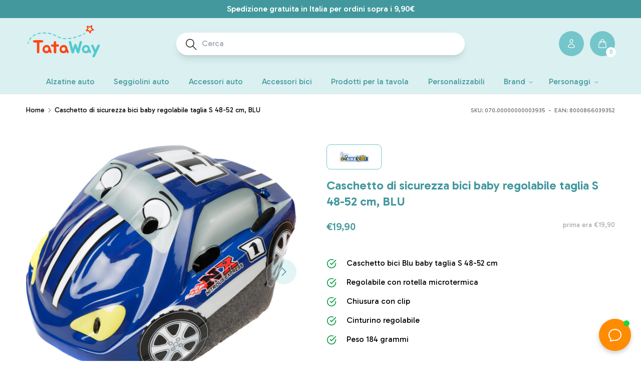

--- FILE ---
content_type: text/html; charset=utf-8
request_url: https://tataway.shop/products/caschetto-di-sicurezza-bici-baby-regolabile-taglia-s-48-52-cm-blu
body_size: 72591
content:
<!doctype html>
<html class="no-js" lang="it">
  <head>

    <!-- Google Tag Manager Custom
    <script>
      (function(w,d,s,l,i){w[l]=w[l]||[];w[l].push({'gtm.start':new Date().getTime(),event:'gtm.js'});var f=d.getElementsByTagName(s)[0],
          j=d.createElement(s),dl=l!='dataLayer'?'&l='+l:'';j.async=true;j.src=
          'https://www.googletagmanager.com/gtm.js?id='+i+dl;f.parentNode.insertBefore(j,f);
          })(window,document,'script','dataLayer','GTM-P2TL9JG');
    </script>
    End Google Tag Manager -->
    <meta charset="utf-8">
    <meta http-equiv="X-UA-Compatible" content="IE=edge">
    <meta name="viewport" content="width=device-width,initial-scale=1">
    <meta name="theme-color" content="">
    <link rel="canonical" href="https://tataway.shop/products/caschetto-di-sicurezza-bici-baby-regolabile-taglia-s-48-52-cm-blu">
    <link
      rel="preconnect"
      href="https://cdn.shopify.com"
      crossorigin><link
        rel="icon"
        type="image/png"
        href="//tataway.shop/cdn/shop/files/favicon.png?crop=center&height=32&v=1673884051&width=32"><title>
      Caschetto di sicurezza bici baby regolabile taglia S 48-52 cm, BLU

        &ndash; Tataway</title>

    
      <meta name="description" content="Caschetto ideato per la protezione dei bimbi in bicicletta nella prima infanzia. Con una simpatica stampa, l&#39;elmetto si regola con una rotella interna, per garantire una perfetta aderenza alla testa ed una sicurezza superiore. I cinturini si possono allungare o accorciare tramite dei tendicinturini. La chiusura a clip ">
    

    

<meta property="og:site_name" content="Tataway">
<meta property="og:url" content="https://tataway.shop/products/caschetto-di-sicurezza-bici-baby-regolabile-taglia-s-48-52-cm-blu">
<meta property="og:title" content="Caschetto di sicurezza bici baby regolabile taglia S 48-52 cm, BLU">
<meta property="og:type" content="product">
<meta property="og:description" content="Caschetto ideato per la protezione dei bimbi in bicicletta nella prima infanzia. Con una simpatica stampa, l&#39;elmetto si regola con una rotella interna, per garantire una perfetta aderenza alla testa ed una sicurezza superiore. I cinturini si possono allungare o accorciare tramite dei tendicinturini. La chiusura a clip "><meta property="og:image" content="http://tataway.shop/cdn/shop/products/3935_201.jpg?v=1676036830">
  <meta property="og:image:secure_url" content="https://tataway.shop/cdn/shop/products/3935_201.jpg?v=1676036830">
  <meta property="og:image:width" content="1158">
  <meta property="og:image:height" content="1000"><meta property="og:price:amount" content="19,90">
  <meta property="og:price:currency" content="EUR"><meta name="twitter:card" content="summary_large_image">
<meta name="twitter:title" content="Caschetto di sicurezza bici baby regolabile taglia S 48-52 cm, BLU">
<meta name="twitter:description" content="Caschetto ideato per la protezione dei bimbi in bicicletta nella prima infanzia. Con una simpatica stampa, l&#39;elmetto si regola con una rotella interna, per garantire una perfetta aderenza alla testa ed una sicurezza superiore. I cinturini si possono allungare o accorciare tramite dei tendicinturini. La chiusura a clip ">


    <script src="//tataway.shop/cdn/shop/t/5/assets/constants.js?v=95358004781563950421686038110" defer="defer"></script>
    <script src="//tataway.shop/cdn/shop/t/5/assets/pubsub.js?v=2921868252632587581686038120" defer="defer"></script>
    <script src="//tataway.shop/cdn/shop/t/5/assets/global.js?v=105601924880049551411687271460" defer="defer"></script>
    <script>window.performance && window.performance.mark && window.performance.mark('shopify.content_for_header.start');</script><meta name="google-site-verification" content="JE0I5r9wgEmqgPfTJgqOy9OFlaPk-AZHYz4-MwLnuwU">
<meta id="shopify-digital-wallet" name="shopify-digital-wallet" content="/62331322622/digital_wallets/dialog">
<meta name="shopify-checkout-api-token" content="492b8a2c062d886d4e8e9af9ffbf28c0">
<meta id="in-context-paypal-metadata" data-shop-id="62331322622" data-venmo-supported="false" data-environment="production" data-locale="it_IT" data-paypal-v4="true" data-currency="EUR">
<link rel="alternate" hreflang="x-default" href="https://tataway.shop/products/caschetto-di-sicurezza-bici-baby-regolabile-taglia-s-48-52-cm-blu">
<link rel="alternate" hreflang="it" href="https://tataway.shop/products/caschetto-di-sicurezza-bici-baby-regolabile-taglia-s-48-52-cm-blu">
<link rel="alternate" hreflang="en-AC" href="https://tataway.shop/en-ao/products/caschetto-di-sicurezza-bici-baby-regolabile-taglia-s-48-52-cm-blu">
<link rel="alternate" hreflang="en-AD" href="https://tataway.shop/en-ao/products/caschetto-di-sicurezza-bici-baby-regolabile-taglia-s-48-52-cm-blu">
<link rel="alternate" hreflang="en-AE" href="https://tataway.shop/en-ao/products/caschetto-di-sicurezza-bici-baby-regolabile-taglia-s-48-52-cm-blu">
<link rel="alternate" hreflang="en-AF" href="https://tataway.shop/en-ao/products/caschetto-di-sicurezza-bici-baby-regolabile-taglia-s-48-52-cm-blu">
<link rel="alternate" hreflang="en-AG" href="https://tataway.shop/en-ao/products/caschetto-di-sicurezza-bici-baby-regolabile-taglia-s-48-52-cm-blu">
<link rel="alternate" hreflang="en-AI" href="https://tataway.shop/en-ao/products/caschetto-di-sicurezza-bici-baby-regolabile-taglia-s-48-52-cm-blu">
<link rel="alternate" hreflang="en-AL" href="https://tataway.shop/en-ao/products/caschetto-di-sicurezza-bici-baby-regolabile-taglia-s-48-52-cm-blu">
<link rel="alternate" hreflang="en-AM" href="https://tataway.shop/en-ao/products/caschetto-di-sicurezza-bici-baby-regolabile-taglia-s-48-52-cm-blu">
<link rel="alternate" hreflang="en-AO" href="https://tataway.shop/en-ao/products/caschetto-di-sicurezza-bici-baby-regolabile-taglia-s-48-52-cm-blu">
<link rel="alternate" hreflang="en-AR" href="https://tataway.shop/en-ao/products/caschetto-di-sicurezza-bici-baby-regolabile-taglia-s-48-52-cm-blu">
<link rel="alternate" hreflang="en-AT" href="https://tataway.shop/en-ao/products/caschetto-di-sicurezza-bici-baby-regolabile-taglia-s-48-52-cm-blu">
<link rel="alternate" hreflang="en-AU" href="https://tataway.shop/en-ao/products/caschetto-di-sicurezza-bici-baby-regolabile-taglia-s-48-52-cm-blu">
<link rel="alternate" hreflang="en-AW" href="https://tataway.shop/en-ao/products/caschetto-di-sicurezza-bici-baby-regolabile-taglia-s-48-52-cm-blu">
<link rel="alternate" hreflang="en-AX" href="https://tataway.shop/en-ao/products/caschetto-di-sicurezza-bici-baby-regolabile-taglia-s-48-52-cm-blu">
<link rel="alternate" hreflang="en-AZ" href="https://tataway.shop/en-ao/products/caschetto-di-sicurezza-bici-baby-regolabile-taglia-s-48-52-cm-blu">
<link rel="alternate" hreflang="en-BA" href="https://tataway.shop/en-ao/products/caschetto-di-sicurezza-bici-baby-regolabile-taglia-s-48-52-cm-blu">
<link rel="alternate" hreflang="en-BB" href="https://tataway.shop/en-ao/products/caschetto-di-sicurezza-bici-baby-regolabile-taglia-s-48-52-cm-blu">
<link rel="alternate" hreflang="en-BD" href="https://tataway.shop/en-ao/products/caschetto-di-sicurezza-bici-baby-regolabile-taglia-s-48-52-cm-blu">
<link rel="alternate" hreflang="en-BE" href="https://tataway.shop/en-ao/products/caschetto-di-sicurezza-bici-baby-regolabile-taglia-s-48-52-cm-blu">
<link rel="alternate" hreflang="en-BF" href="https://tataway.shop/en-ao/products/caschetto-di-sicurezza-bici-baby-regolabile-taglia-s-48-52-cm-blu">
<link rel="alternate" hreflang="en-BG" href="https://tataway.shop/en-ao/products/caschetto-di-sicurezza-bici-baby-regolabile-taglia-s-48-52-cm-blu">
<link rel="alternate" hreflang="en-BH" href="https://tataway.shop/en-ao/products/caschetto-di-sicurezza-bici-baby-regolabile-taglia-s-48-52-cm-blu">
<link rel="alternate" hreflang="en-BI" href="https://tataway.shop/en-ao/products/caschetto-di-sicurezza-bici-baby-regolabile-taglia-s-48-52-cm-blu">
<link rel="alternate" hreflang="en-BJ" href="https://tataway.shop/en-ao/products/caschetto-di-sicurezza-bici-baby-regolabile-taglia-s-48-52-cm-blu">
<link rel="alternate" hreflang="en-BL" href="https://tataway.shop/en-ao/products/caschetto-di-sicurezza-bici-baby-regolabile-taglia-s-48-52-cm-blu">
<link rel="alternate" hreflang="en-BM" href="https://tataway.shop/en-ao/products/caschetto-di-sicurezza-bici-baby-regolabile-taglia-s-48-52-cm-blu">
<link rel="alternate" hreflang="en-BN" href="https://tataway.shop/en-ao/products/caschetto-di-sicurezza-bici-baby-regolabile-taglia-s-48-52-cm-blu">
<link rel="alternate" hreflang="en-BO" href="https://tataway.shop/en-ao/products/caschetto-di-sicurezza-bici-baby-regolabile-taglia-s-48-52-cm-blu">
<link rel="alternate" hreflang="en-BQ" href="https://tataway.shop/en-ao/products/caschetto-di-sicurezza-bici-baby-regolabile-taglia-s-48-52-cm-blu">
<link rel="alternate" hreflang="en-BR" href="https://tataway.shop/en-ao/products/caschetto-di-sicurezza-bici-baby-regolabile-taglia-s-48-52-cm-blu">
<link rel="alternate" hreflang="en-BS" href="https://tataway.shop/en-ao/products/caschetto-di-sicurezza-bici-baby-regolabile-taglia-s-48-52-cm-blu">
<link rel="alternate" hreflang="en-BT" href="https://tataway.shop/en-ao/products/caschetto-di-sicurezza-bici-baby-regolabile-taglia-s-48-52-cm-blu">
<link rel="alternate" hreflang="en-BW" href="https://tataway.shop/en-ao/products/caschetto-di-sicurezza-bici-baby-regolabile-taglia-s-48-52-cm-blu">
<link rel="alternate" hreflang="en-BY" href="https://tataway.shop/en-ao/products/caschetto-di-sicurezza-bici-baby-regolabile-taglia-s-48-52-cm-blu">
<link rel="alternate" hreflang="en-BZ" href="https://tataway.shop/en-ao/products/caschetto-di-sicurezza-bici-baby-regolabile-taglia-s-48-52-cm-blu">
<link rel="alternate" hreflang="en-CA" href="https://tataway.shop/en-ao/products/caschetto-di-sicurezza-bici-baby-regolabile-taglia-s-48-52-cm-blu">
<link rel="alternate" hreflang="en-CC" href="https://tataway.shop/en-ao/products/caschetto-di-sicurezza-bici-baby-regolabile-taglia-s-48-52-cm-blu">
<link rel="alternate" hreflang="en-CD" href="https://tataway.shop/en-ao/products/caschetto-di-sicurezza-bici-baby-regolabile-taglia-s-48-52-cm-blu">
<link rel="alternate" hreflang="en-CF" href="https://tataway.shop/en-ao/products/caschetto-di-sicurezza-bici-baby-regolabile-taglia-s-48-52-cm-blu">
<link rel="alternate" hreflang="en-CG" href="https://tataway.shop/en-ao/products/caschetto-di-sicurezza-bici-baby-regolabile-taglia-s-48-52-cm-blu">
<link rel="alternate" hreflang="en-CH" href="https://tataway.shop/en-ao/products/caschetto-di-sicurezza-bici-baby-regolabile-taglia-s-48-52-cm-blu">
<link rel="alternate" hreflang="en-CI" href="https://tataway.shop/en-ao/products/caschetto-di-sicurezza-bici-baby-regolabile-taglia-s-48-52-cm-blu">
<link rel="alternate" hreflang="en-CK" href="https://tataway.shop/en-ao/products/caschetto-di-sicurezza-bici-baby-regolabile-taglia-s-48-52-cm-blu">
<link rel="alternate" hreflang="en-CL" href="https://tataway.shop/en-ao/products/caschetto-di-sicurezza-bici-baby-regolabile-taglia-s-48-52-cm-blu">
<link rel="alternate" hreflang="en-CM" href="https://tataway.shop/en-ao/products/caschetto-di-sicurezza-bici-baby-regolabile-taglia-s-48-52-cm-blu">
<link rel="alternate" hreflang="en-CN" href="https://tataway.shop/en-ao/products/caschetto-di-sicurezza-bici-baby-regolabile-taglia-s-48-52-cm-blu">
<link rel="alternate" hreflang="en-CO" href="https://tataway.shop/en-ao/products/caschetto-di-sicurezza-bici-baby-regolabile-taglia-s-48-52-cm-blu">
<link rel="alternate" hreflang="en-CR" href="https://tataway.shop/en-ao/products/caschetto-di-sicurezza-bici-baby-regolabile-taglia-s-48-52-cm-blu">
<link rel="alternate" hreflang="en-CV" href="https://tataway.shop/en-ao/products/caschetto-di-sicurezza-bici-baby-regolabile-taglia-s-48-52-cm-blu">
<link rel="alternate" hreflang="en-CW" href="https://tataway.shop/en-ao/products/caschetto-di-sicurezza-bici-baby-regolabile-taglia-s-48-52-cm-blu">
<link rel="alternate" hreflang="en-CX" href="https://tataway.shop/en-ao/products/caschetto-di-sicurezza-bici-baby-regolabile-taglia-s-48-52-cm-blu">
<link rel="alternate" hreflang="en-CY" href="https://tataway.shop/en-ao/products/caschetto-di-sicurezza-bici-baby-regolabile-taglia-s-48-52-cm-blu">
<link rel="alternate" hreflang="en-CZ" href="https://tataway.shop/en-ao/products/caschetto-di-sicurezza-bici-baby-regolabile-taglia-s-48-52-cm-blu">
<link rel="alternate" hreflang="en-DJ" href="https://tataway.shop/en-ao/products/caschetto-di-sicurezza-bici-baby-regolabile-taglia-s-48-52-cm-blu">
<link rel="alternate" hreflang="en-DK" href="https://tataway.shop/en-ao/products/caschetto-di-sicurezza-bici-baby-regolabile-taglia-s-48-52-cm-blu">
<link rel="alternate" hreflang="en-DM" href="https://tataway.shop/en-ao/products/caschetto-di-sicurezza-bici-baby-regolabile-taglia-s-48-52-cm-blu">
<link rel="alternate" hreflang="en-DO" href="https://tataway.shop/en-ao/products/caschetto-di-sicurezza-bici-baby-regolabile-taglia-s-48-52-cm-blu">
<link rel="alternate" hreflang="en-DZ" href="https://tataway.shop/en-ao/products/caschetto-di-sicurezza-bici-baby-regolabile-taglia-s-48-52-cm-blu">
<link rel="alternate" hreflang="en-EC" href="https://tataway.shop/en-ao/products/caschetto-di-sicurezza-bici-baby-regolabile-taglia-s-48-52-cm-blu">
<link rel="alternate" hreflang="en-EE" href="https://tataway.shop/en-ao/products/caschetto-di-sicurezza-bici-baby-regolabile-taglia-s-48-52-cm-blu">
<link rel="alternate" hreflang="en-EG" href="https://tataway.shop/en-ao/products/caschetto-di-sicurezza-bici-baby-regolabile-taglia-s-48-52-cm-blu">
<link rel="alternate" hreflang="en-EH" href="https://tataway.shop/en-ao/products/caschetto-di-sicurezza-bici-baby-regolabile-taglia-s-48-52-cm-blu">
<link rel="alternate" hreflang="en-ER" href="https://tataway.shop/en-ao/products/caschetto-di-sicurezza-bici-baby-regolabile-taglia-s-48-52-cm-blu">
<link rel="alternate" hreflang="en-ES" href="https://tataway.shop/en-ao/products/caschetto-di-sicurezza-bici-baby-regolabile-taglia-s-48-52-cm-blu">
<link rel="alternate" hreflang="en-ET" href="https://tataway.shop/en-ao/products/caschetto-di-sicurezza-bici-baby-regolabile-taglia-s-48-52-cm-blu">
<link rel="alternate" hreflang="en-FI" href="https://tataway.shop/en-ao/products/caschetto-di-sicurezza-bici-baby-regolabile-taglia-s-48-52-cm-blu">
<link rel="alternate" hreflang="en-FJ" href="https://tataway.shop/en-ao/products/caschetto-di-sicurezza-bici-baby-regolabile-taglia-s-48-52-cm-blu">
<link rel="alternate" hreflang="en-FK" href="https://tataway.shop/en-ao/products/caschetto-di-sicurezza-bici-baby-regolabile-taglia-s-48-52-cm-blu">
<link rel="alternate" hreflang="en-FO" href="https://tataway.shop/en-ao/products/caschetto-di-sicurezza-bici-baby-regolabile-taglia-s-48-52-cm-blu">
<link rel="alternate" hreflang="en-FR" href="https://tataway.shop/en-ao/products/caschetto-di-sicurezza-bici-baby-regolabile-taglia-s-48-52-cm-blu">
<link rel="alternate" hreflang="en-GA" href="https://tataway.shop/en-ao/products/caschetto-di-sicurezza-bici-baby-regolabile-taglia-s-48-52-cm-blu">
<link rel="alternate" hreflang="en-GB" href="https://tataway.shop/en-ao/products/caschetto-di-sicurezza-bici-baby-regolabile-taglia-s-48-52-cm-blu">
<link rel="alternate" hreflang="en-GD" href="https://tataway.shop/en-ao/products/caschetto-di-sicurezza-bici-baby-regolabile-taglia-s-48-52-cm-blu">
<link rel="alternate" hreflang="en-GE" href="https://tataway.shop/en-ao/products/caschetto-di-sicurezza-bici-baby-regolabile-taglia-s-48-52-cm-blu">
<link rel="alternate" hreflang="en-GF" href="https://tataway.shop/en-ao/products/caschetto-di-sicurezza-bici-baby-regolabile-taglia-s-48-52-cm-blu">
<link rel="alternate" hreflang="en-GG" href="https://tataway.shop/en-ao/products/caschetto-di-sicurezza-bici-baby-regolabile-taglia-s-48-52-cm-blu">
<link rel="alternate" hreflang="en-GH" href="https://tataway.shop/en-ao/products/caschetto-di-sicurezza-bici-baby-regolabile-taglia-s-48-52-cm-blu">
<link rel="alternate" hreflang="en-GI" href="https://tataway.shop/en-ao/products/caschetto-di-sicurezza-bici-baby-regolabile-taglia-s-48-52-cm-blu">
<link rel="alternate" hreflang="en-GL" href="https://tataway.shop/en-ao/products/caschetto-di-sicurezza-bici-baby-regolabile-taglia-s-48-52-cm-blu">
<link rel="alternate" hreflang="en-GM" href="https://tataway.shop/en-ao/products/caschetto-di-sicurezza-bici-baby-regolabile-taglia-s-48-52-cm-blu">
<link rel="alternate" hreflang="en-GN" href="https://tataway.shop/en-ao/products/caschetto-di-sicurezza-bici-baby-regolabile-taglia-s-48-52-cm-blu">
<link rel="alternate" hreflang="en-GP" href="https://tataway.shop/en-ao/products/caschetto-di-sicurezza-bici-baby-regolabile-taglia-s-48-52-cm-blu">
<link rel="alternate" hreflang="en-GQ" href="https://tataway.shop/en-ao/products/caschetto-di-sicurezza-bici-baby-regolabile-taglia-s-48-52-cm-blu">
<link rel="alternate" hreflang="en-GR" href="https://tataway.shop/en-ao/products/caschetto-di-sicurezza-bici-baby-regolabile-taglia-s-48-52-cm-blu">
<link rel="alternate" hreflang="en-GS" href="https://tataway.shop/en-ao/products/caschetto-di-sicurezza-bici-baby-regolabile-taglia-s-48-52-cm-blu">
<link rel="alternate" hreflang="en-GT" href="https://tataway.shop/en-ao/products/caschetto-di-sicurezza-bici-baby-regolabile-taglia-s-48-52-cm-blu">
<link rel="alternate" hreflang="en-GW" href="https://tataway.shop/en-ao/products/caschetto-di-sicurezza-bici-baby-regolabile-taglia-s-48-52-cm-blu">
<link rel="alternate" hreflang="en-GY" href="https://tataway.shop/en-ao/products/caschetto-di-sicurezza-bici-baby-regolabile-taglia-s-48-52-cm-blu">
<link rel="alternate" hreflang="en-HK" href="https://tataway.shop/en-ao/products/caschetto-di-sicurezza-bici-baby-regolabile-taglia-s-48-52-cm-blu">
<link rel="alternate" hreflang="en-HN" href="https://tataway.shop/en-ao/products/caschetto-di-sicurezza-bici-baby-regolabile-taglia-s-48-52-cm-blu">
<link rel="alternate" hreflang="en-HR" href="https://tataway.shop/en-ao/products/caschetto-di-sicurezza-bici-baby-regolabile-taglia-s-48-52-cm-blu">
<link rel="alternate" hreflang="en-HT" href="https://tataway.shop/en-ao/products/caschetto-di-sicurezza-bici-baby-regolabile-taglia-s-48-52-cm-blu">
<link rel="alternate" hreflang="en-HU" href="https://tataway.shop/en-ao/products/caschetto-di-sicurezza-bici-baby-regolabile-taglia-s-48-52-cm-blu">
<link rel="alternate" hreflang="en-ID" href="https://tataway.shop/en-ao/products/caschetto-di-sicurezza-bici-baby-regolabile-taglia-s-48-52-cm-blu">
<link rel="alternate" hreflang="en-IE" href="https://tataway.shop/en-ao/products/caschetto-di-sicurezza-bici-baby-regolabile-taglia-s-48-52-cm-blu">
<link rel="alternate" hreflang="en-IL" href="https://tataway.shop/en-ao/products/caschetto-di-sicurezza-bici-baby-regolabile-taglia-s-48-52-cm-blu">
<link rel="alternate" hreflang="en-IM" href="https://tataway.shop/en-ao/products/caschetto-di-sicurezza-bici-baby-regolabile-taglia-s-48-52-cm-blu">
<link rel="alternate" hreflang="en-IN" href="https://tataway.shop/en-ao/products/caschetto-di-sicurezza-bici-baby-regolabile-taglia-s-48-52-cm-blu">
<link rel="alternate" hreflang="en-IO" href="https://tataway.shop/en-ao/products/caschetto-di-sicurezza-bici-baby-regolabile-taglia-s-48-52-cm-blu">
<link rel="alternate" hreflang="en-IQ" href="https://tataway.shop/en-ao/products/caschetto-di-sicurezza-bici-baby-regolabile-taglia-s-48-52-cm-blu">
<link rel="alternate" hreflang="en-IS" href="https://tataway.shop/en-ao/products/caschetto-di-sicurezza-bici-baby-regolabile-taglia-s-48-52-cm-blu">
<link rel="alternate" hreflang="en-JE" href="https://tataway.shop/en-ao/products/caschetto-di-sicurezza-bici-baby-regolabile-taglia-s-48-52-cm-blu">
<link rel="alternate" hreflang="en-JM" href="https://tataway.shop/en-ao/products/caschetto-di-sicurezza-bici-baby-regolabile-taglia-s-48-52-cm-blu">
<link rel="alternate" hreflang="en-JO" href="https://tataway.shop/en-ao/products/caschetto-di-sicurezza-bici-baby-regolabile-taglia-s-48-52-cm-blu">
<link rel="alternate" hreflang="en-JP" href="https://tataway.shop/en-ao/products/caschetto-di-sicurezza-bici-baby-regolabile-taglia-s-48-52-cm-blu">
<link rel="alternate" hreflang="en-KE" href="https://tataway.shop/en-ao/products/caschetto-di-sicurezza-bici-baby-regolabile-taglia-s-48-52-cm-blu">
<link rel="alternate" hreflang="en-KG" href="https://tataway.shop/en-ao/products/caschetto-di-sicurezza-bici-baby-regolabile-taglia-s-48-52-cm-blu">
<link rel="alternate" hreflang="en-KH" href="https://tataway.shop/en-ao/products/caschetto-di-sicurezza-bici-baby-regolabile-taglia-s-48-52-cm-blu">
<link rel="alternate" hreflang="en-KI" href="https://tataway.shop/en-ao/products/caschetto-di-sicurezza-bici-baby-regolabile-taglia-s-48-52-cm-blu">
<link rel="alternate" hreflang="en-KM" href="https://tataway.shop/en-ao/products/caschetto-di-sicurezza-bici-baby-regolabile-taglia-s-48-52-cm-blu">
<link rel="alternate" hreflang="en-KN" href="https://tataway.shop/en-ao/products/caschetto-di-sicurezza-bici-baby-regolabile-taglia-s-48-52-cm-blu">
<link rel="alternate" hreflang="en-KR" href="https://tataway.shop/en-ao/products/caschetto-di-sicurezza-bici-baby-regolabile-taglia-s-48-52-cm-blu">
<link rel="alternate" hreflang="en-KW" href="https://tataway.shop/en-ao/products/caschetto-di-sicurezza-bici-baby-regolabile-taglia-s-48-52-cm-blu">
<link rel="alternate" hreflang="en-KY" href="https://tataway.shop/en-ao/products/caschetto-di-sicurezza-bici-baby-regolabile-taglia-s-48-52-cm-blu">
<link rel="alternate" hreflang="en-KZ" href="https://tataway.shop/en-ao/products/caschetto-di-sicurezza-bici-baby-regolabile-taglia-s-48-52-cm-blu">
<link rel="alternate" hreflang="en-LA" href="https://tataway.shop/en-ao/products/caschetto-di-sicurezza-bici-baby-regolabile-taglia-s-48-52-cm-blu">
<link rel="alternate" hreflang="en-LB" href="https://tataway.shop/en-ao/products/caschetto-di-sicurezza-bici-baby-regolabile-taglia-s-48-52-cm-blu">
<link rel="alternate" hreflang="en-LC" href="https://tataway.shop/en-ao/products/caschetto-di-sicurezza-bici-baby-regolabile-taglia-s-48-52-cm-blu">
<link rel="alternate" hreflang="en-LI" href="https://tataway.shop/en-ao/products/caschetto-di-sicurezza-bici-baby-regolabile-taglia-s-48-52-cm-blu">
<link rel="alternate" hreflang="en-LK" href="https://tataway.shop/en-ao/products/caschetto-di-sicurezza-bici-baby-regolabile-taglia-s-48-52-cm-blu">
<link rel="alternate" hreflang="en-LR" href="https://tataway.shop/en-ao/products/caschetto-di-sicurezza-bici-baby-regolabile-taglia-s-48-52-cm-blu">
<link rel="alternate" hreflang="en-LS" href="https://tataway.shop/en-ao/products/caschetto-di-sicurezza-bici-baby-regolabile-taglia-s-48-52-cm-blu">
<link rel="alternate" hreflang="en-LT" href="https://tataway.shop/en-ao/products/caschetto-di-sicurezza-bici-baby-regolabile-taglia-s-48-52-cm-blu">
<link rel="alternate" hreflang="en-LU" href="https://tataway.shop/en-ao/products/caschetto-di-sicurezza-bici-baby-regolabile-taglia-s-48-52-cm-blu">
<link rel="alternate" hreflang="en-LV" href="https://tataway.shop/en-ao/products/caschetto-di-sicurezza-bici-baby-regolabile-taglia-s-48-52-cm-blu">
<link rel="alternate" hreflang="en-LY" href="https://tataway.shop/en-ao/products/caschetto-di-sicurezza-bici-baby-regolabile-taglia-s-48-52-cm-blu">
<link rel="alternate" hreflang="en-MA" href="https://tataway.shop/en-ao/products/caschetto-di-sicurezza-bici-baby-regolabile-taglia-s-48-52-cm-blu">
<link rel="alternate" hreflang="en-MC" href="https://tataway.shop/en-ao/products/caschetto-di-sicurezza-bici-baby-regolabile-taglia-s-48-52-cm-blu">
<link rel="alternate" hreflang="en-MD" href="https://tataway.shop/en-ao/products/caschetto-di-sicurezza-bici-baby-regolabile-taglia-s-48-52-cm-blu">
<link rel="alternate" hreflang="en-ME" href="https://tataway.shop/en-ao/products/caschetto-di-sicurezza-bici-baby-regolabile-taglia-s-48-52-cm-blu">
<link rel="alternate" hreflang="en-MF" href="https://tataway.shop/en-ao/products/caschetto-di-sicurezza-bici-baby-regolabile-taglia-s-48-52-cm-blu">
<link rel="alternate" hreflang="en-MG" href="https://tataway.shop/en-ao/products/caschetto-di-sicurezza-bici-baby-regolabile-taglia-s-48-52-cm-blu">
<link rel="alternate" hreflang="en-MK" href="https://tataway.shop/en-ao/products/caschetto-di-sicurezza-bici-baby-regolabile-taglia-s-48-52-cm-blu">
<link rel="alternate" hreflang="en-ML" href="https://tataway.shop/en-ao/products/caschetto-di-sicurezza-bici-baby-regolabile-taglia-s-48-52-cm-blu">
<link rel="alternate" hreflang="en-MM" href="https://tataway.shop/en-ao/products/caschetto-di-sicurezza-bici-baby-regolabile-taglia-s-48-52-cm-blu">
<link rel="alternate" hreflang="en-MN" href="https://tataway.shop/en-ao/products/caschetto-di-sicurezza-bici-baby-regolabile-taglia-s-48-52-cm-blu">
<link rel="alternate" hreflang="en-MO" href="https://tataway.shop/en-ao/products/caschetto-di-sicurezza-bici-baby-regolabile-taglia-s-48-52-cm-blu">
<link rel="alternate" hreflang="en-MQ" href="https://tataway.shop/en-ao/products/caschetto-di-sicurezza-bici-baby-regolabile-taglia-s-48-52-cm-blu">
<link rel="alternate" hreflang="en-MR" href="https://tataway.shop/en-ao/products/caschetto-di-sicurezza-bici-baby-regolabile-taglia-s-48-52-cm-blu">
<link rel="alternate" hreflang="en-MS" href="https://tataway.shop/en-ao/products/caschetto-di-sicurezza-bici-baby-regolabile-taglia-s-48-52-cm-blu">
<link rel="alternate" hreflang="en-MT" href="https://tataway.shop/en-ao/products/caschetto-di-sicurezza-bici-baby-regolabile-taglia-s-48-52-cm-blu">
<link rel="alternate" hreflang="en-MU" href="https://tataway.shop/en-ao/products/caschetto-di-sicurezza-bici-baby-regolabile-taglia-s-48-52-cm-blu">
<link rel="alternate" hreflang="en-MV" href="https://tataway.shop/en-ao/products/caschetto-di-sicurezza-bici-baby-regolabile-taglia-s-48-52-cm-blu">
<link rel="alternate" hreflang="en-MW" href="https://tataway.shop/en-ao/products/caschetto-di-sicurezza-bici-baby-regolabile-taglia-s-48-52-cm-blu">
<link rel="alternate" hreflang="en-MX" href="https://tataway.shop/en-ao/products/caschetto-di-sicurezza-bici-baby-regolabile-taglia-s-48-52-cm-blu">
<link rel="alternate" hreflang="en-MY" href="https://tataway.shop/en-ao/products/caschetto-di-sicurezza-bici-baby-regolabile-taglia-s-48-52-cm-blu">
<link rel="alternate" hreflang="en-MZ" href="https://tataway.shop/en-ao/products/caschetto-di-sicurezza-bici-baby-regolabile-taglia-s-48-52-cm-blu">
<link rel="alternate" hreflang="en-NA" href="https://tataway.shop/en-ao/products/caschetto-di-sicurezza-bici-baby-regolabile-taglia-s-48-52-cm-blu">
<link rel="alternate" hreflang="en-NC" href="https://tataway.shop/en-ao/products/caschetto-di-sicurezza-bici-baby-regolabile-taglia-s-48-52-cm-blu">
<link rel="alternate" hreflang="en-NE" href="https://tataway.shop/en-ao/products/caschetto-di-sicurezza-bici-baby-regolabile-taglia-s-48-52-cm-blu">
<link rel="alternate" hreflang="en-NF" href="https://tataway.shop/en-ao/products/caschetto-di-sicurezza-bici-baby-regolabile-taglia-s-48-52-cm-blu">
<link rel="alternate" hreflang="en-NG" href="https://tataway.shop/en-ao/products/caschetto-di-sicurezza-bici-baby-regolabile-taglia-s-48-52-cm-blu">
<link rel="alternate" hreflang="en-NI" href="https://tataway.shop/en-ao/products/caschetto-di-sicurezza-bici-baby-regolabile-taglia-s-48-52-cm-blu">
<link rel="alternate" hreflang="en-NL" href="https://tataway.shop/en-ao/products/caschetto-di-sicurezza-bici-baby-regolabile-taglia-s-48-52-cm-blu">
<link rel="alternate" hreflang="en-NO" href="https://tataway.shop/en-ao/products/caschetto-di-sicurezza-bici-baby-regolabile-taglia-s-48-52-cm-blu">
<link rel="alternate" hreflang="en-NP" href="https://tataway.shop/en-ao/products/caschetto-di-sicurezza-bici-baby-regolabile-taglia-s-48-52-cm-blu">
<link rel="alternate" hreflang="en-NR" href="https://tataway.shop/en-ao/products/caschetto-di-sicurezza-bici-baby-regolabile-taglia-s-48-52-cm-blu">
<link rel="alternate" hreflang="en-NU" href="https://tataway.shop/en-ao/products/caschetto-di-sicurezza-bici-baby-regolabile-taglia-s-48-52-cm-blu">
<link rel="alternate" hreflang="en-NZ" href="https://tataway.shop/en-ao/products/caschetto-di-sicurezza-bici-baby-regolabile-taglia-s-48-52-cm-blu">
<link rel="alternate" hreflang="en-OM" href="https://tataway.shop/en-ao/products/caschetto-di-sicurezza-bici-baby-regolabile-taglia-s-48-52-cm-blu">
<link rel="alternate" hreflang="en-PA" href="https://tataway.shop/en-ao/products/caschetto-di-sicurezza-bici-baby-regolabile-taglia-s-48-52-cm-blu">
<link rel="alternate" hreflang="en-PE" href="https://tataway.shop/en-ao/products/caschetto-di-sicurezza-bici-baby-regolabile-taglia-s-48-52-cm-blu">
<link rel="alternate" hreflang="en-PF" href="https://tataway.shop/en-ao/products/caschetto-di-sicurezza-bici-baby-regolabile-taglia-s-48-52-cm-blu">
<link rel="alternate" hreflang="en-PG" href="https://tataway.shop/en-ao/products/caschetto-di-sicurezza-bici-baby-regolabile-taglia-s-48-52-cm-blu">
<link rel="alternate" hreflang="en-PH" href="https://tataway.shop/en-ao/products/caschetto-di-sicurezza-bici-baby-regolabile-taglia-s-48-52-cm-blu">
<link rel="alternate" hreflang="en-PK" href="https://tataway.shop/en-ao/products/caschetto-di-sicurezza-bici-baby-regolabile-taglia-s-48-52-cm-blu">
<link rel="alternate" hreflang="en-PL" href="https://tataway.shop/en-ao/products/caschetto-di-sicurezza-bici-baby-regolabile-taglia-s-48-52-cm-blu">
<link rel="alternate" hreflang="en-PM" href="https://tataway.shop/en-ao/products/caschetto-di-sicurezza-bici-baby-regolabile-taglia-s-48-52-cm-blu">
<link rel="alternate" hreflang="en-PN" href="https://tataway.shop/en-ao/products/caschetto-di-sicurezza-bici-baby-regolabile-taglia-s-48-52-cm-blu">
<link rel="alternate" hreflang="en-PS" href="https://tataway.shop/en-ao/products/caschetto-di-sicurezza-bici-baby-regolabile-taglia-s-48-52-cm-blu">
<link rel="alternate" hreflang="en-PT" href="https://tataway.shop/en-ao/products/caschetto-di-sicurezza-bici-baby-regolabile-taglia-s-48-52-cm-blu">
<link rel="alternate" hreflang="en-PY" href="https://tataway.shop/en-ao/products/caschetto-di-sicurezza-bici-baby-regolabile-taglia-s-48-52-cm-blu">
<link rel="alternate" hreflang="en-QA" href="https://tataway.shop/en-ao/products/caschetto-di-sicurezza-bici-baby-regolabile-taglia-s-48-52-cm-blu">
<link rel="alternate" hreflang="en-RE" href="https://tataway.shop/en-ao/products/caschetto-di-sicurezza-bici-baby-regolabile-taglia-s-48-52-cm-blu">
<link rel="alternate" hreflang="en-RO" href="https://tataway.shop/en-ao/products/caschetto-di-sicurezza-bici-baby-regolabile-taglia-s-48-52-cm-blu">
<link rel="alternate" hreflang="en-RS" href="https://tataway.shop/en-ao/products/caschetto-di-sicurezza-bici-baby-regolabile-taglia-s-48-52-cm-blu">
<link rel="alternate" hreflang="en-RU" href="https://tataway.shop/en-ao/products/caschetto-di-sicurezza-bici-baby-regolabile-taglia-s-48-52-cm-blu">
<link rel="alternate" hreflang="en-RW" href="https://tataway.shop/en-ao/products/caschetto-di-sicurezza-bici-baby-regolabile-taglia-s-48-52-cm-blu">
<link rel="alternate" hreflang="en-SA" href="https://tataway.shop/en-ao/products/caschetto-di-sicurezza-bici-baby-regolabile-taglia-s-48-52-cm-blu">
<link rel="alternate" hreflang="en-SB" href="https://tataway.shop/en-ao/products/caschetto-di-sicurezza-bici-baby-regolabile-taglia-s-48-52-cm-blu">
<link rel="alternate" hreflang="en-SC" href="https://tataway.shop/en-ao/products/caschetto-di-sicurezza-bici-baby-regolabile-taglia-s-48-52-cm-blu">
<link rel="alternate" hreflang="en-SD" href="https://tataway.shop/en-ao/products/caschetto-di-sicurezza-bici-baby-regolabile-taglia-s-48-52-cm-blu">
<link rel="alternate" hreflang="en-SE" href="https://tataway.shop/en-ao/products/caschetto-di-sicurezza-bici-baby-regolabile-taglia-s-48-52-cm-blu">
<link rel="alternate" hreflang="en-SG" href="https://tataway.shop/en-ao/products/caschetto-di-sicurezza-bici-baby-regolabile-taglia-s-48-52-cm-blu">
<link rel="alternate" hreflang="en-SH" href="https://tataway.shop/en-ao/products/caschetto-di-sicurezza-bici-baby-regolabile-taglia-s-48-52-cm-blu">
<link rel="alternate" hreflang="en-SI" href="https://tataway.shop/en-ao/products/caschetto-di-sicurezza-bici-baby-regolabile-taglia-s-48-52-cm-blu">
<link rel="alternate" hreflang="en-SJ" href="https://tataway.shop/en-ao/products/caschetto-di-sicurezza-bici-baby-regolabile-taglia-s-48-52-cm-blu">
<link rel="alternate" hreflang="en-SK" href="https://tataway.shop/en-ao/products/caschetto-di-sicurezza-bici-baby-regolabile-taglia-s-48-52-cm-blu">
<link rel="alternate" hreflang="en-SL" href="https://tataway.shop/en-ao/products/caschetto-di-sicurezza-bici-baby-regolabile-taglia-s-48-52-cm-blu">
<link rel="alternate" hreflang="en-SM" href="https://tataway.shop/en-ao/products/caschetto-di-sicurezza-bici-baby-regolabile-taglia-s-48-52-cm-blu">
<link rel="alternate" hreflang="en-SN" href="https://tataway.shop/en-ao/products/caschetto-di-sicurezza-bici-baby-regolabile-taglia-s-48-52-cm-blu">
<link rel="alternate" hreflang="en-SO" href="https://tataway.shop/en-ao/products/caschetto-di-sicurezza-bici-baby-regolabile-taglia-s-48-52-cm-blu">
<link rel="alternate" hreflang="en-SR" href="https://tataway.shop/en-ao/products/caschetto-di-sicurezza-bici-baby-regolabile-taglia-s-48-52-cm-blu">
<link rel="alternate" hreflang="en-SS" href="https://tataway.shop/en-ao/products/caschetto-di-sicurezza-bici-baby-regolabile-taglia-s-48-52-cm-blu">
<link rel="alternate" hreflang="en-ST" href="https://tataway.shop/en-ao/products/caschetto-di-sicurezza-bici-baby-regolabile-taglia-s-48-52-cm-blu">
<link rel="alternate" hreflang="en-SV" href="https://tataway.shop/en-ao/products/caschetto-di-sicurezza-bici-baby-regolabile-taglia-s-48-52-cm-blu">
<link rel="alternate" hreflang="en-SX" href="https://tataway.shop/en-ao/products/caschetto-di-sicurezza-bici-baby-regolabile-taglia-s-48-52-cm-blu">
<link rel="alternate" hreflang="en-SZ" href="https://tataway.shop/en-ao/products/caschetto-di-sicurezza-bici-baby-regolabile-taglia-s-48-52-cm-blu">
<link rel="alternate" hreflang="en-TA" href="https://tataway.shop/en-ao/products/caschetto-di-sicurezza-bici-baby-regolabile-taglia-s-48-52-cm-blu">
<link rel="alternate" hreflang="en-TC" href="https://tataway.shop/en-ao/products/caschetto-di-sicurezza-bici-baby-regolabile-taglia-s-48-52-cm-blu">
<link rel="alternate" hreflang="en-TD" href="https://tataway.shop/en-ao/products/caschetto-di-sicurezza-bici-baby-regolabile-taglia-s-48-52-cm-blu">
<link rel="alternate" hreflang="en-TF" href="https://tataway.shop/en-ao/products/caschetto-di-sicurezza-bici-baby-regolabile-taglia-s-48-52-cm-blu">
<link rel="alternate" hreflang="en-TG" href="https://tataway.shop/en-ao/products/caschetto-di-sicurezza-bici-baby-regolabile-taglia-s-48-52-cm-blu">
<link rel="alternate" hreflang="en-TH" href="https://tataway.shop/en-ao/products/caschetto-di-sicurezza-bici-baby-regolabile-taglia-s-48-52-cm-blu">
<link rel="alternate" hreflang="en-TJ" href="https://tataway.shop/en-ao/products/caschetto-di-sicurezza-bici-baby-regolabile-taglia-s-48-52-cm-blu">
<link rel="alternate" hreflang="en-TK" href="https://tataway.shop/en-ao/products/caschetto-di-sicurezza-bici-baby-regolabile-taglia-s-48-52-cm-blu">
<link rel="alternate" hreflang="en-TL" href="https://tataway.shop/en-ao/products/caschetto-di-sicurezza-bici-baby-regolabile-taglia-s-48-52-cm-blu">
<link rel="alternate" hreflang="en-TM" href="https://tataway.shop/en-ao/products/caschetto-di-sicurezza-bici-baby-regolabile-taglia-s-48-52-cm-blu">
<link rel="alternate" hreflang="en-TN" href="https://tataway.shop/en-ao/products/caschetto-di-sicurezza-bici-baby-regolabile-taglia-s-48-52-cm-blu">
<link rel="alternate" hreflang="en-TO" href="https://tataway.shop/en-ao/products/caschetto-di-sicurezza-bici-baby-regolabile-taglia-s-48-52-cm-blu">
<link rel="alternate" hreflang="en-TR" href="https://tataway.shop/en-ao/products/caschetto-di-sicurezza-bici-baby-regolabile-taglia-s-48-52-cm-blu">
<link rel="alternate" hreflang="en-TT" href="https://tataway.shop/en-ao/products/caschetto-di-sicurezza-bici-baby-regolabile-taglia-s-48-52-cm-blu">
<link rel="alternate" hreflang="en-TV" href="https://tataway.shop/en-ao/products/caschetto-di-sicurezza-bici-baby-regolabile-taglia-s-48-52-cm-blu">
<link rel="alternate" hreflang="en-TW" href="https://tataway.shop/en-ao/products/caschetto-di-sicurezza-bici-baby-regolabile-taglia-s-48-52-cm-blu">
<link rel="alternate" hreflang="en-TZ" href="https://tataway.shop/en-ao/products/caschetto-di-sicurezza-bici-baby-regolabile-taglia-s-48-52-cm-blu">
<link rel="alternate" hreflang="en-UA" href="https://tataway.shop/en-ao/products/caschetto-di-sicurezza-bici-baby-regolabile-taglia-s-48-52-cm-blu">
<link rel="alternate" hreflang="en-UG" href="https://tataway.shop/en-ao/products/caschetto-di-sicurezza-bici-baby-regolabile-taglia-s-48-52-cm-blu">
<link rel="alternate" hreflang="en-UM" href="https://tataway.shop/en-ao/products/caschetto-di-sicurezza-bici-baby-regolabile-taglia-s-48-52-cm-blu">
<link rel="alternate" hreflang="en-US" href="https://tataway.shop/en-ao/products/caschetto-di-sicurezza-bici-baby-regolabile-taglia-s-48-52-cm-blu">
<link rel="alternate" hreflang="en-UY" href="https://tataway.shop/en-ao/products/caschetto-di-sicurezza-bici-baby-regolabile-taglia-s-48-52-cm-blu">
<link rel="alternate" hreflang="en-UZ" href="https://tataway.shop/en-ao/products/caschetto-di-sicurezza-bici-baby-regolabile-taglia-s-48-52-cm-blu">
<link rel="alternate" hreflang="en-VA" href="https://tataway.shop/en-ao/products/caschetto-di-sicurezza-bici-baby-regolabile-taglia-s-48-52-cm-blu">
<link rel="alternate" hreflang="en-VC" href="https://tataway.shop/en-ao/products/caschetto-di-sicurezza-bici-baby-regolabile-taglia-s-48-52-cm-blu">
<link rel="alternate" hreflang="en-VE" href="https://tataway.shop/en-ao/products/caschetto-di-sicurezza-bici-baby-regolabile-taglia-s-48-52-cm-blu">
<link rel="alternate" hreflang="en-VG" href="https://tataway.shop/en-ao/products/caschetto-di-sicurezza-bici-baby-regolabile-taglia-s-48-52-cm-blu">
<link rel="alternate" hreflang="en-VN" href="https://tataway.shop/en-ao/products/caschetto-di-sicurezza-bici-baby-regolabile-taglia-s-48-52-cm-blu">
<link rel="alternate" hreflang="en-VU" href="https://tataway.shop/en-ao/products/caschetto-di-sicurezza-bici-baby-regolabile-taglia-s-48-52-cm-blu">
<link rel="alternate" hreflang="en-WF" href="https://tataway.shop/en-ao/products/caschetto-di-sicurezza-bici-baby-regolabile-taglia-s-48-52-cm-blu">
<link rel="alternate" hreflang="en-WS" href="https://tataway.shop/en-ao/products/caschetto-di-sicurezza-bici-baby-regolabile-taglia-s-48-52-cm-blu">
<link rel="alternate" hreflang="en-XK" href="https://tataway.shop/en-ao/products/caschetto-di-sicurezza-bici-baby-regolabile-taglia-s-48-52-cm-blu">
<link rel="alternate" hreflang="en-YE" href="https://tataway.shop/en-ao/products/caschetto-di-sicurezza-bici-baby-regolabile-taglia-s-48-52-cm-blu">
<link rel="alternate" hreflang="en-YT" href="https://tataway.shop/en-ao/products/caschetto-di-sicurezza-bici-baby-regolabile-taglia-s-48-52-cm-blu">
<link rel="alternate" hreflang="en-ZA" href="https://tataway.shop/en-ao/products/caschetto-di-sicurezza-bici-baby-regolabile-taglia-s-48-52-cm-blu">
<link rel="alternate" hreflang="en-ZM" href="https://tataway.shop/en-ao/products/caschetto-di-sicurezza-bici-baby-regolabile-taglia-s-48-52-cm-blu">
<link rel="alternate" hreflang="en-ZW" href="https://tataway.shop/en-ao/products/caschetto-di-sicurezza-bici-baby-regolabile-taglia-s-48-52-cm-blu">
<link rel="alternate" hreflang="de-DE" href="https://tataway.shop/de-de/products/caschetto-di-sicurezza-bici-baby-regolabile-taglia-s-48-52-cm-blu">
<link rel="alternate" type="application/json+oembed" href="https://tataway.shop/products/caschetto-di-sicurezza-bici-baby-regolabile-taglia-s-48-52-cm-blu.oembed">
<script async="async" src="/checkouts/internal/preloads.js?locale=it-IT"></script>
<link rel="preconnect" href="https://shop.app" crossorigin="anonymous">
<script async="async" src="https://shop.app/checkouts/internal/preloads.js?locale=it-IT&shop_id=62331322622" crossorigin="anonymous"></script>
<script id="apple-pay-shop-capabilities" type="application/json">{"shopId":62331322622,"countryCode":"IT","currencyCode":"EUR","merchantCapabilities":["supports3DS"],"merchantId":"gid:\/\/shopify\/Shop\/62331322622","merchantName":"Tataway","requiredBillingContactFields":["postalAddress","email","phone"],"requiredShippingContactFields":["postalAddress","email","phone"],"shippingType":"shipping","supportedNetworks":["visa","maestro","masterCard","amex"],"total":{"type":"pending","label":"Tataway","amount":"1.00"},"shopifyPaymentsEnabled":true,"supportsSubscriptions":true}</script>
<script id="shopify-features" type="application/json">{"accessToken":"492b8a2c062d886d4e8e9af9ffbf28c0","betas":["rich-media-storefront-analytics"],"domain":"tataway.shop","predictiveSearch":true,"shopId":62331322622,"locale":"it"}</script>
<script>var Shopify = Shopify || {};
Shopify.shop = "tataway.myshopify.com";
Shopify.locale = "it";
Shopify.currency = {"active":"EUR","rate":"1.0"};
Shopify.country = "IT";
Shopify.theme = {"name":"shvisual\/main","id":150085665108,"schema_name":"Visual Graphic Theme","schema_version":"1.0.0","theme_store_id":null,"role":"main"};
Shopify.theme.handle = "null";
Shopify.theme.style = {"id":null,"handle":null};
Shopify.cdnHost = "tataway.shop/cdn";
Shopify.routes = Shopify.routes || {};
Shopify.routes.root = "/";</script>
<script type="module">!function(o){(o.Shopify=o.Shopify||{}).modules=!0}(window);</script>
<script>!function(o){function n(){var o=[];function n(){o.push(Array.prototype.slice.apply(arguments))}return n.q=o,n}var t=o.Shopify=o.Shopify||{};t.loadFeatures=n(),t.autoloadFeatures=n()}(window);</script>
<script>
  window.ShopifyPay = window.ShopifyPay || {};
  window.ShopifyPay.apiHost = "shop.app\/pay";
  window.ShopifyPay.redirectState = null;
</script>
<script id="shop-js-analytics" type="application/json">{"pageType":"product"}</script>
<script defer="defer" async type="module" src="//tataway.shop/cdn/shopifycloud/shop-js/modules/v2/client.init-shop-cart-sync_x8TrURgt.it.esm.js"></script>
<script defer="defer" async type="module" src="//tataway.shop/cdn/shopifycloud/shop-js/modules/v2/chunk.common_BMf091Dh.esm.js"></script>
<script defer="defer" async type="module" src="//tataway.shop/cdn/shopifycloud/shop-js/modules/v2/chunk.modal_Ccb5hpjc.esm.js"></script>
<script type="module">
  await import("//tataway.shop/cdn/shopifycloud/shop-js/modules/v2/client.init-shop-cart-sync_x8TrURgt.it.esm.js");
await import("//tataway.shop/cdn/shopifycloud/shop-js/modules/v2/chunk.common_BMf091Dh.esm.js");
await import("//tataway.shop/cdn/shopifycloud/shop-js/modules/v2/chunk.modal_Ccb5hpjc.esm.js");

  window.Shopify.SignInWithShop?.initShopCartSync?.({"fedCMEnabled":true,"windoidEnabled":true});

</script>
<script>
  window.Shopify = window.Shopify || {};
  if (!window.Shopify.featureAssets) window.Shopify.featureAssets = {};
  window.Shopify.featureAssets['shop-js'] = {"shop-cart-sync":["modules/v2/client.shop-cart-sync_D7vJUGKr.it.esm.js","modules/v2/chunk.common_BMf091Dh.esm.js","modules/v2/chunk.modal_Ccb5hpjc.esm.js"],"init-fed-cm":["modules/v2/client.init-fed-cm_BXv35qgo.it.esm.js","modules/v2/chunk.common_BMf091Dh.esm.js","modules/v2/chunk.modal_Ccb5hpjc.esm.js"],"init-shop-email-lookup-coordinator":["modules/v2/client.init-shop-email-lookup-coordinator_DzDw3Uhh.it.esm.js","modules/v2/chunk.common_BMf091Dh.esm.js","modules/v2/chunk.modal_Ccb5hpjc.esm.js"],"init-windoid":["modules/v2/client.init-windoid_DlvsVjNy.it.esm.js","modules/v2/chunk.common_BMf091Dh.esm.js","modules/v2/chunk.modal_Ccb5hpjc.esm.js"],"shop-button":["modules/v2/client.shop-button_C3Wyia3L.it.esm.js","modules/v2/chunk.common_BMf091Dh.esm.js","modules/v2/chunk.modal_Ccb5hpjc.esm.js"],"shop-cash-offers":["modules/v2/client.shop-cash-offers_k-bSj52U.it.esm.js","modules/v2/chunk.common_BMf091Dh.esm.js","modules/v2/chunk.modal_Ccb5hpjc.esm.js"],"shop-toast-manager":["modules/v2/client.shop-toast-manager_CSPYl6Cc.it.esm.js","modules/v2/chunk.common_BMf091Dh.esm.js","modules/v2/chunk.modal_Ccb5hpjc.esm.js"],"init-shop-cart-sync":["modules/v2/client.init-shop-cart-sync_x8TrURgt.it.esm.js","modules/v2/chunk.common_BMf091Dh.esm.js","modules/v2/chunk.modal_Ccb5hpjc.esm.js"],"init-customer-accounts-sign-up":["modules/v2/client.init-customer-accounts-sign-up_Cwe1qxzn.it.esm.js","modules/v2/client.shop-login-button_ac2IzQ_G.it.esm.js","modules/v2/chunk.common_BMf091Dh.esm.js","modules/v2/chunk.modal_Ccb5hpjc.esm.js"],"pay-button":["modules/v2/client.pay-button_kRwyK07L.it.esm.js","modules/v2/chunk.common_BMf091Dh.esm.js","modules/v2/chunk.modal_Ccb5hpjc.esm.js"],"init-customer-accounts":["modules/v2/client.init-customer-accounts_jLRjuLQ2.it.esm.js","modules/v2/client.shop-login-button_ac2IzQ_G.it.esm.js","modules/v2/chunk.common_BMf091Dh.esm.js","modules/v2/chunk.modal_Ccb5hpjc.esm.js"],"avatar":["modules/v2/client.avatar_BTnouDA3.it.esm.js"],"init-shop-for-new-customer-accounts":["modules/v2/client.init-shop-for-new-customer-accounts_ClZzYg6g.it.esm.js","modules/v2/client.shop-login-button_ac2IzQ_G.it.esm.js","modules/v2/chunk.common_BMf091Dh.esm.js","modules/v2/chunk.modal_Ccb5hpjc.esm.js"],"shop-follow-button":["modules/v2/client.shop-follow-button_DrIHux4Q.it.esm.js","modules/v2/chunk.common_BMf091Dh.esm.js","modules/v2/chunk.modal_Ccb5hpjc.esm.js"],"checkout-modal":["modules/v2/client.checkout-modal_xEqZMhS3.it.esm.js","modules/v2/chunk.common_BMf091Dh.esm.js","modules/v2/chunk.modal_Ccb5hpjc.esm.js"],"shop-login-button":["modules/v2/client.shop-login-button_ac2IzQ_G.it.esm.js","modules/v2/chunk.common_BMf091Dh.esm.js","modules/v2/chunk.modal_Ccb5hpjc.esm.js"],"lead-capture":["modules/v2/client.lead-capture_TxS39yFf.it.esm.js","modules/v2/chunk.common_BMf091Dh.esm.js","modules/v2/chunk.modal_Ccb5hpjc.esm.js"],"shop-login":["modules/v2/client.shop-login_D4y7B51r.it.esm.js","modules/v2/chunk.common_BMf091Dh.esm.js","modules/v2/chunk.modal_Ccb5hpjc.esm.js"],"payment-terms":["modules/v2/client.payment-terms_BfEgpMb9.it.esm.js","modules/v2/chunk.common_BMf091Dh.esm.js","modules/v2/chunk.modal_Ccb5hpjc.esm.js"]};
</script>
<script>(function() {
  var isLoaded = false;
  function asyncLoad() {
    if (isLoaded) return;
    isLoaded = true;
    var urls = ["https:\/\/api.fastbundle.co\/scripts\/src.js?shop=tataway.myshopify.com","https:\/\/portal.zakeke.com\/Scripts\/integration\/shopify\/product.js?shop=tataway.myshopify.com"];
    for (var i = 0; i < urls.length; i++) {
      var s = document.createElement('script');
      s.type = 'text/javascript';
      s.async = true;
      s.src = urls[i];
      var x = document.getElementsByTagName('script')[0];
      x.parentNode.insertBefore(s, x);
    }
  };
  if(window.attachEvent) {
    window.attachEvent('onload', asyncLoad);
  } else {
    window.addEventListener('load', asyncLoad, false);
  }
})();</script>
<script id="__st">var __st={"a":62331322622,"offset":3600,"reqid":"b5686768-71a8-4eef-b543-24550fc88b9a-1769763031","pageurl":"tataway.shop\/products\/caschetto-di-sicurezza-bici-baby-regolabile-taglia-s-48-52-cm-blu","u":"66c43b21cc07","p":"product","rtyp":"product","rid":7988948828414};</script>
<script>window.ShopifyPaypalV4VisibilityTracking = true;</script>
<script id="captcha-bootstrap">!function(){'use strict';const t='contact',e='account',n='new_comment',o=[[t,t],['blogs',n],['comments',n],[t,'customer']],c=[[e,'customer_login'],[e,'guest_login'],[e,'recover_customer_password'],[e,'create_customer']],r=t=>t.map((([t,e])=>`form[action*='/${t}']:not([data-nocaptcha='true']) input[name='form_type'][value='${e}']`)).join(','),a=t=>()=>t?[...document.querySelectorAll(t)].map((t=>t.form)):[];function s(){const t=[...o],e=r(t);return a(e)}const i='password',u='form_key',d=['recaptcha-v3-token','g-recaptcha-response','h-captcha-response',i],f=()=>{try{return window.sessionStorage}catch{return}},m='__shopify_v',_=t=>t.elements[u];function p(t,e,n=!1){try{const o=window.sessionStorage,c=JSON.parse(o.getItem(e)),{data:r}=function(t){const{data:e,action:n}=t;return t[m]||n?{data:e,action:n}:{data:t,action:n}}(c);for(const[e,n]of Object.entries(r))t.elements[e]&&(t.elements[e].value=n);n&&o.removeItem(e)}catch(o){console.error('form repopulation failed',{error:o})}}const l='form_type',E='cptcha';function T(t){t.dataset[E]=!0}const w=window,h=w.document,L='Shopify',v='ce_forms',y='captcha';let A=!1;((t,e)=>{const n=(g='f06e6c50-85a8-45c8-87d0-21a2b65856fe',I='https://cdn.shopify.com/shopifycloud/storefront-forms-hcaptcha/ce_storefront_forms_captcha_hcaptcha.v1.5.2.iife.js',D={infoText:'Protetto da hCaptcha',privacyText:'Privacy',termsText:'Termini'},(t,e,n)=>{const o=w[L][v],c=o.bindForm;if(c)return c(t,g,e,D).then(n);var r;o.q.push([[t,g,e,D],n]),r=I,A||(h.body.append(Object.assign(h.createElement('script'),{id:'captcha-provider',async:!0,src:r})),A=!0)});var g,I,D;w[L]=w[L]||{},w[L][v]=w[L][v]||{},w[L][v].q=[],w[L][y]=w[L][y]||{},w[L][y].protect=function(t,e){n(t,void 0,e),T(t)},Object.freeze(w[L][y]),function(t,e,n,w,h,L){const[v,y,A,g]=function(t,e,n){const i=e?o:[],u=t?c:[],d=[...i,...u],f=r(d),m=r(i),_=r(d.filter((([t,e])=>n.includes(e))));return[a(f),a(m),a(_),s()]}(w,h,L),I=t=>{const e=t.target;return e instanceof HTMLFormElement?e:e&&e.form},D=t=>v().includes(t);t.addEventListener('submit',(t=>{const e=I(t);if(!e)return;const n=D(e)&&!e.dataset.hcaptchaBound&&!e.dataset.recaptchaBound,o=_(e),c=g().includes(e)&&(!o||!o.value);(n||c)&&t.preventDefault(),c&&!n&&(function(t){try{if(!f())return;!function(t){const e=f();if(!e)return;const n=_(t);if(!n)return;const o=n.value;o&&e.removeItem(o)}(t);const e=Array.from(Array(32),(()=>Math.random().toString(36)[2])).join('');!function(t,e){_(t)||t.append(Object.assign(document.createElement('input'),{type:'hidden',name:u})),t.elements[u].value=e}(t,e),function(t,e){const n=f();if(!n)return;const o=[...t.querySelectorAll(`input[type='${i}']`)].map((({name:t})=>t)),c=[...d,...o],r={};for(const[a,s]of new FormData(t).entries())c.includes(a)||(r[a]=s);n.setItem(e,JSON.stringify({[m]:1,action:t.action,data:r}))}(t,e)}catch(e){console.error('failed to persist form',e)}}(e),e.submit())}));const S=(t,e)=>{t&&!t.dataset[E]&&(n(t,e.some((e=>e===t))),T(t))};for(const o of['focusin','change'])t.addEventListener(o,(t=>{const e=I(t);D(e)&&S(e,y())}));const B=e.get('form_key'),M=e.get(l),P=B&&M;t.addEventListener('DOMContentLoaded',(()=>{const t=y();if(P)for(const e of t)e.elements[l].value===M&&p(e,B);[...new Set([...A(),...v().filter((t=>'true'===t.dataset.shopifyCaptcha))])].forEach((e=>S(e,t)))}))}(h,new URLSearchParams(w.location.search),n,t,e,['guest_login'])})(!0,!0)}();</script>
<script integrity="sha256-4kQ18oKyAcykRKYeNunJcIwy7WH5gtpwJnB7kiuLZ1E=" data-source-attribution="shopify.loadfeatures" defer="defer" src="//tataway.shop/cdn/shopifycloud/storefront/assets/storefront/load_feature-a0a9edcb.js" crossorigin="anonymous"></script>
<script crossorigin="anonymous" defer="defer" src="//tataway.shop/cdn/shopifycloud/storefront/assets/shopify_pay/storefront-65b4c6d7.js?v=20250812"></script>
<script data-source-attribution="shopify.dynamic_checkout.dynamic.init">var Shopify=Shopify||{};Shopify.PaymentButton=Shopify.PaymentButton||{isStorefrontPortableWallets:!0,init:function(){window.Shopify.PaymentButton.init=function(){};var t=document.createElement("script");t.src="https://tataway.shop/cdn/shopifycloud/portable-wallets/latest/portable-wallets.it.js",t.type="module",document.head.appendChild(t)}};
</script>
<script data-source-attribution="shopify.dynamic_checkout.buyer_consent">
  function portableWalletsHideBuyerConsent(e){var t=document.getElementById("shopify-buyer-consent"),n=document.getElementById("shopify-subscription-policy-button");t&&n&&(t.classList.add("hidden"),t.setAttribute("aria-hidden","true"),n.removeEventListener("click",e))}function portableWalletsShowBuyerConsent(e){var t=document.getElementById("shopify-buyer-consent"),n=document.getElementById("shopify-subscription-policy-button");t&&n&&(t.classList.remove("hidden"),t.removeAttribute("aria-hidden"),n.addEventListener("click",e))}window.Shopify?.PaymentButton&&(window.Shopify.PaymentButton.hideBuyerConsent=portableWalletsHideBuyerConsent,window.Shopify.PaymentButton.showBuyerConsent=portableWalletsShowBuyerConsent);
</script>
<script>
  function portableWalletsCleanup(e){e&&e.src&&console.error("Failed to load portable wallets script "+e.src);var t=document.querySelectorAll("shopify-accelerated-checkout .shopify-payment-button__skeleton, shopify-accelerated-checkout-cart .wallet-cart-button__skeleton"),e=document.getElementById("shopify-buyer-consent");for(let e=0;e<t.length;e++)t[e].remove();e&&e.remove()}function portableWalletsNotLoadedAsModule(e){e instanceof ErrorEvent&&"string"==typeof e.message&&e.message.includes("import.meta")&&"string"==typeof e.filename&&e.filename.includes("portable-wallets")&&(window.removeEventListener("error",portableWalletsNotLoadedAsModule),window.Shopify.PaymentButton.failedToLoad=e,"loading"===document.readyState?document.addEventListener("DOMContentLoaded",window.Shopify.PaymentButton.init):window.Shopify.PaymentButton.init())}window.addEventListener("error",portableWalletsNotLoadedAsModule);
</script>

<script type="module" src="https://tataway.shop/cdn/shopifycloud/portable-wallets/latest/portable-wallets.it.js" onError="portableWalletsCleanup(this)" crossorigin="anonymous"></script>
<script nomodule>
  document.addEventListener("DOMContentLoaded", portableWalletsCleanup);
</script>

<script id='scb4127' type='text/javascript' async='' src='https://tataway.shop/cdn/shopifycloud/privacy-banner/storefront-banner.js'></script><link id="shopify-accelerated-checkout-styles" rel="stylesheet" media="screen" href="https://tataway.shop/cdn/shopifycloud/portable-wallets/latest/accelerated-checkout-backwards-compat.css" crossorigin="anonymous">
<style id="shopify-accelerated-checkout-cart">
        #shopify-buyer-consent {
  margin-top: 1em;
  display: inline-block;
  width: 100%;
}

#shopify-buyer-consent.hidden {
  display: none;
}

#shopify-subscription-policy-button {
  background: none;
  border: none;
  padding: 0;
  text-decoration: underline;
  font-size: inherit;
  cursor: pointer;
}

#shopify-subscription-policy-button::before {
  box-shadow: none;
}

      </style>
<script id="sections-script" data-sections="header" defer="defer" src="//tataway.shop/cdn/shop/t/5/compiled_assets/scripts.js?v=7906"></script>
<script>window.performance && window.performance.mark && window.performance.mark('shopify.content_for_header.end');</script>

    <style data-shopify>:root
    {
      --page-width: 150rem;
      --page-width-margin: 
      0rem;

      --product-card-shadow-horizontal-offset: 0.0rem;
      --product-card-shadow-vertical-offset: 0.4rem;
      --product-card-shadow-blur-radius: 0.5rem;

      --collection-card-image-padding: 0.2rem;
      --collection-card-corner-radius: 0.0rem;
      --collection-card-text-alignment: left;
      --collection-card-border-width: 0.0rem;
      --collection-card-border-opacity: 0.1;
      --collection-card-shadow-opacity: 0.0;
      --collection-card-shadow-visible: 
      0;
      --collection-card-shadow-horizontal-offset: 0.0rem;
      --collection-card-shadow-vertical-offset: 0.4rem;
      --collection-card-shadow-blur-radius: 0.5rem;

      --blog-card-image-padding: 0.0rem;
      --blog-card-corner-radius: 0.0rem;
      --blog-card-text-alignment: left;
      --blog-card-border-width: 0.0rem;
      --blog-card-border-opacity: 0.1;
      --blog-card-shadow-opacity: 0.0;
      --blog-card-shadow-visible: 
      0;
      --blog-card-shadow-horizontal-offset: 0.0rem;
      --blog-card-shadow-vertical-offset: 0.4rem;
      --blog-card-shadow-blur-radius: 0.5rem;

      --badge-corner-radius: 4.0rem;

      --popup-border-width: 1px;
      --popup-border-opacity: 0.1;
      --popup-corner-radius: 0px;
      --popup-shadow-opacity: 0.0;
      --popup-shadow-horizontal-offset: 0px;
      --popup-shadow-vertical-offset: 4px;
      --popup-shadow-blur-radius: 5px;

      --drawer-border-width: 1px;
      --drawer-border-opacity: 0.1;
      --drawer-shadow-opacity: 0.0;
      --drawer-shadow-horizontal-offset: 0px;
      --drawer-shadow-vertical-offset: 4px;
      --drawer-shadow-blur-radius: 5px;

      --spacing-sections-desktop: 20px;
      --spacing-sections-mobile: 
        20
      px;

      --grid-desktop-vertical-spacing: 8px;
      --grid-desktop-horizontal-spacing: 8px;
      --grid-mobile-vertical-spacing: 4px;
      --grid-mobile-horizontal-spacing: 4px;

      --text-boxes-border-opacity: 0.1;
      --text-boxes-border-width: 0px;
      --text-boxes-radius: 0px;
      --text-boxes-shadow-opacity: 0.0;
      --text-boxes-shadow-visible: 
      0;
      --text-boxes-shadow-horizontal-offset: 0px;
      --text-boxes-shadow-vertical-offset: 4px;
      --text-boxes-shadow-blur-radius: 5px;

      --buttons-radius: 0px;
      --buttons-radius-outset: 
      0px;
      --buttons-border-width: 
        1
      px;
      --buttons-border-opacity: 1.0;
      --buttons-shadow-opacity: 0.0;
      --buttons-shadow-visible: 
      0;
      --buttons-shadow-horizontal-offset: 0px;
      --buttons-shadow-vertical-offset: 4px;
      --buttons-shadow-blur-radius: 5px;
      --buttons-border-offset: 
      0px;

      --inputs-radius: 0px;
      --inputs-border-width: 1px;
      --inputs-border-opacity: 0.55;
      --inputs-shadow-opacity: 0.0;
      --inputs-shadow-horizontal-offset: 0px;
      --inputs-margin-offset: 
      0px;
      --inputs-shadow-vertical-offset: 4px;
      --inputs-shadow-blur-radius: 5px;
      --inputs-radius-outset: 
      0px;

      --variant-pills-radius: 40px;
      --variant-pills-border-width: 1px;
      --variant-pills-border-opacity: 0.55;
      --variant-pills-shadow-opacity: 0.0;
      --variant-pills-shadow-horizontal-offset: 0px;
      --variant-pills-shadow-vertical-offset: 4px;
      --variant-pills-shadow-blur-radius: 5px;
    }

    *,
    *::before,
    *::after {
      box-sizing: inherit;
    }

    html {
      box-sizing: border-box;
      font-size: calc(var(--font-body-scale) * 62.5%);
      height: 100%;
    }

    body {
      display: grid;
      grid-template-rows: auto auto 1fr auto;
      grid-template-columns: 100%;
      min-height: 100%;
      margin: 0;
      font-size: 1.5rem;
      letter-spacing: 0.06rem;
      line-height: calc(1 + 0.8 / var(--font-body-scale));
      font-family: var(--font-body-family);
      font-style: var(--font-body-style);
      font-weight: var(--font-body-weight);
    }

    @media screen and (min-width: 750px) {
      body {
        font-size: 1.6rem;
      }
    }
  </style>

  <link href="//tataway.shop/cdn/shop/t/5/assets/base.css?v=139337892139906455131706265704" rel="stylesheet" type="text/css" media="all" />


  <link href="//tataway.shop/cdn/shop/t/5/assets/application.css?v=162084928657021219081751439369" rel="stylesheet" type="text/css" media="all" />
  <script src="//tataway.shop/cdn/shop/t/5/assets/application.min.js?v=105698161341188597331720680566" type="text/javascript"></script>
<link
      rel="stylesheet"
      href="//tataway.shop/cdn/shop/t/5/assets/component-predictive-search.css?v=85913294783299393391686038115"
      media="print"
      onload="this.media='all'"><script>
    document.documentElement.className = document.documentElement.className.replace('no-js', 'js');
    if (Shopify.designMode) {
      document.documentElement.classList.add('shopify-design-mode');
    }
  </script>

<!-- BEGIN app block: shopify://apps/tagfly-tag-manager/blocks/app-embed-block/cc137db9-6e43-4e97-92fc-26c3df1983b0 --><!-- BEGIN app snippet: data -->

<script>
    window.tfAppData = {"app_version":"v2.0","user":{"shop":"tataway.myshopify.com"},"general_setting":{"enabled":true,"enabled_debugger":false},"gtm_config":{"enabled":true,"gtm_id":"GTM-P2TL9JG","events":["cart-view","purchase","collection-list-view","product-add-to-cart","product-cart-ajax","product-remove-from-cart","product-list-view-click","product-detail-view","search-results-list-view","user-data","cart-reconciliation"],"is_enable_consent_mode":null,"consent_mode_done_steps":null,"is_auto_mode":null,"container_id":"","gtm_account_id":"","auto_gtm_id":""},"ga_config":{"ga_id":"G-EX8R4V0JC1","enabled":false,"events":[{"name":"page_view","type":"client-side"},{"name":"view_item_list","type":"client-side"},{"name":"select_item","type":"client-side"},{"name":"view_item","type":"client-side"},{"name":"add_to_cart","type":"client-side"},{"name":"view_cart","type":"client-side"},{"name":"begin_checkout","type":"server-side"},{"name":"add_shipping_info","type":"server-side"},{"name":"add_payment_info","type":"server-side"},{"name":"purchase","type":"server-side"},{"name":"remove_from_cart","type":"client-side"},{"name":"view_search_results","type":"client-side"},{"name":"account_sign_up","type":"client-side"},{"name":"login","type":"client-side"},{"name":"email_sign_up","type":"client-side"},{"name":"search","type":"client-side"}],"product_identifier":"sku","is_draft":null,"allow_quote_snap_to_send_quote_data":null},"fb_config":null,"fb_datasets":null,"tiktok_config":null,"tiktok_pixels":null,"pinterest_config":null,"pinterest_tags":null,"snapchat_config":null,"snapchat_pixels":null,"twitter_config":null,"twitter_pixels":null,"google_ads_config":null,"event_builders":null}
    window.tfCart = {"note":null,"attributes":{},"original_total_price":0,"total_price":0,"total_discount":0,"total_weight":0.0,"item_count":0,"items":[],"requires_shipping":false,"currency":"EUR","items_subtotal_price":0,"cart_level_discount_applications":[],"checkout_charge_amount":0}
    window.tfProduct = {"id":7988948828414,"title":"Caschetto di sicurezza bici baby regolabile taglia S 48-52 cm, BLU","handle":"caschetto-di-sicurezza-bici-baby-regolabile-taglia-s-48-52-cm-blu","description":"Caschetto ideato per la protezione dei bimbi in bicicletta nella prima infanzia. Con una simpatica stampa, l'elmetto si regola con una rotella interna, per garantire una perfetta aderenza alla testa ed una sicurezza superiore. I cinturini si possono allungare o accorciare tramite dei tendicinturini. \n\nLa chiusura a clip permette di indossare il casco in modo semplice e veloce. \nTaglia S (da 48cm a 52cm). \n\nPeso 184 grammi. \n\nConforme alla normativa europea EN 1078.","published_at":"2023-02-09T11:53:51+01:00","created_at":"2023-02-09T11:53:51+01:00","vendor":"ON BIKE KIDS","type":"Caschi da bicicletta","tags":["Caschetto bici Blu baby taglia S 48-52 cm","Omnibus: Compliant","promo profumatore stitch"],"price":1990,"price_min":1990,"price_max":1990,"available":true,"price_varies":false,"compare_at_price":2623,"compare_at_price_min":2623,"compare_at_price_max":2623,"compare_at_price_varies":false,"variants":[{"id":43857617387774,"title":"Default Title","option1":"Default Title","option2":null,"option3":null,"sku":"070.00000000003935","requires_shipping":true,"taxable":true,"featured_image":null,"available":true,"name":"Caschetto di sicurezza bici baby regolabile taglia S 48-52 cm, BLU","public_title":null,"options":["Default Title"],"price":1990,"weight":250,"compare_at_price":2623,"inventory_management":"shopify","barcode":"8000866039352","requires_selling_plan":false,"selling_plan_allocations":[]}],"images":["\/\/tataway.shop\/cdn\/shop\/products\/3935_201.jpg?v=1676036830","\/\/tataway.shop\/cdn\/shop\/products\/3935_202.jpg?v=1676036832","\/\/tataway.shop\/cdn\/shop\/products\/3935_203.jpg?v=1676036834","\/\/tataway.shop\/cdn\/shop\/products\/3935_204.jpg?v=1676036837","\/\/tataway.shop\/cdn\/shop\/products\/3935_205.jpg?v=1676036839","\/\/tataway.shop\/cdn\/shop\/products\/3935_206.jpg?v=1676036841","\/\/tataway.shop\/cdn\/shop\/products\/3935_207.jpg?v=1676036843"],"featured_image":"\/\/tataway.shop\/cdn\/shop\/products\/3935_201.jpg?v=1676036830","options":["Title"],"media":[{"alt":null,"id":31812684906750,"position":1,"preview_image":{"aspect_ratio":1.158,"height":1000,"width":1158,"src":"\/\/tataway.shop\/cdn\/shop\/products\/3935_201.jpg?v=1676036830"},"aspect_ratio":1.158,"height":1000,"media_type":"image","src":"\/\/tataway.shop\/cdn\/shop\/products\/3935_201.jpg?v=1676036830","width":1158},{"alt":null,"id":31812685005054,"position":2,"preview_image":{"aspect_ratio":0.757,"height":1321,"width":1000,"src":"\/\/tataway.shop\/cdn\/shop\/products\/3935_202.jpg?v=1676036832"},"aspect_ratio":0.757,"height":1321,"media_type":"image","src":"\/\/tataway.shop\/cdn\/shop\/products\/3935_202.jpg?v=1676036832","width":1000},{"alt":null,"id":31812685103358,"position":3,"preview_image":{"aspect_ratio":0.995,"height":1049,"width":1044,"src":"\/\/tataway.shop\/cdn\/shop\/products\/3935_203.jpg?v=1676036834"},"aspect_ratio":0.995,"height":1049,"media_type":"image","src":"\/\/tataway.shop\/cdn\/shop\/products\/3935_203.jpg?v=1676036834","width":1044},{"alt":null,"id":31812685267198,"position":4,"preview_image":{"aspect_ratio":1.372,"height":1000,"width":1372,"src":"\/\/tataway.shop\/cdn\/shop\/products\/3935_204.jpg?v=1676036837"},"aspect_ratio":1.372,"height":1000,"media_type":"image","src":"\/\/tataway.shop\/cdn\/shop\/products\/3935_204.jpg?v=1676036837","width":1372},{"alt":null,"id":31812685365502,"position":5,"preview_image":{"aspect_ratio":0.831,"height":1203,"width":1000,"src":"\/\/tataway.shop\/cdn\/shop\/products\/3935_205.jpg?v=1676036839"},"aspect_ratio":0.831,"height":1203,"media_type":"image","src":"\/\/tataway.shop\/cdn\/shop\/products\/3935_205.jpg?v=1676036839","width":1000},{"alt":null,"id":31812685693182,"position":6,"preview_image":{"aspect_ratio":1.28,"height":1000,"width":1280,"src":"\/\/tataway.shop\/cdn\/shop\/products\/3935_206.jpg?v=1676036841"},"aspect_ratio":1.28,"height":1000,"media_type":"image","src":"\/\/tataway.shop\/cdn\/shop\/products\/3935_206.jpg?v=1676036841","width":1280},{"alt":null,"id":31812685758718,"position":7,"preview_image":{"aspect_ratio":0.695,"height":1438,"width":1000,"src":"\/\/tataway.shop\/cdn\/shop\/products\/3935_207.jpg?v=1676036843"},"aspect_ratio":0.695,"height":1438,"media_type":"image","src":"\/\/tataway.shop\/cdn\/shop\/products\/3935_207.jpg?v=1676036843","width":1000}],"requires_selling_plan":false,"selling_plan_groups":[],"content":"Caschetto ideato per la protezione dei bimbi in bicicletta nella prima infanzia. Con una simpatica stampa, l'elmetto si regola con una rotella interna, per garantire una perfetta aderenza alla testa ed una sicurezza superiore. I cinturini si possono allungare o accorciare tramite dei tendicinturini. \n\nLa chiusura a clip permette di indossare il casco in modo semplice e veloce. \nTaglia S (da 48cm a 52cm). \n\nPeso 184 grammi. \n\nConforme alla normativa europea EN 1078."}
    window.tfCollection = null
    window.tfCollections = [{"id":407022633214,"handle":"101-dalmatians","title":"101 Dalmatians","updated_at":"2025-11-22T14:08:15+01:00","body_html":"","published_at":"2023-02-13T11:45:45+01:00","sort_order":"best-selling","template_suffix":"","disjunctive":true,"rules":[{"column":"product_metafield_definition","relation":"equals","condition":"101 Dalmatians"}],"published_scope":"global","image":{"created_at":"2024-02-19T11:23:20+01:00","alt":null,"width":1920,"height":500,"src":"\/\/tataway.shop\/cdn\/shop\/collections\/carica101.jpg?v=1708338201"}},{"id":403231506686,"handle":"accessori-auto","title":"Accessori auto","updated_at":"2026-01-28T16:46:44+01:00","body_html":"Gli \u003cstrong\u003eAccessori auto\u003c\/strong\u003e per \u003cstrong\u003eviaggiare con il tuo bambino\u003c\/strong\u003e che trovi su \u003cem\u003e\u003cstrong\u003eTataway.shop\u003c\/strong\u003e\u003c\/em\u003e sono studiati appositamente per \u003cstrong\u003emigliorare il comfort e rendere felici i bimbi in viaggio.\u003c\/strong\u003e Qui puoi trovare \u003cstrong\u003eaccessori auto per bambini\u003c\/strong\u003e che migliorano la \u003cstrong\u003esicurezza\u003c\/strong\u003e e il \u003cstrong\u003ebenessere dei più piccoli\u003c\/strong\u003e come \u003cstrong\u003etendine laterali\u003c\/strong\u003e parasole, \u003cstrong\u003eparasole\u003c\/strong\u003e da parabrezza, \u003cstrong\u003ecuscini da viaggio\u003c\/strong\u003e, coperture per cinture di sicurezza. Ma \u003cstrong\u003e\u003cem\u003eTataway.shop\u003c\/em\u003e\u003c\/strong\u003e ti offre anche prodotti per rendere più allegro e \u003cstrong\u003edivertente il viaggio\u003c\/strong\u003e con il tuo bambino, come i \u003cstrong\u003eproteggisedile portaoggetti\u003c\/strong\u003e, i \u003cstrong\u003ebaby on board,\u003c\/strong\u003e i \u003cstrong\u003etavolini\u003c\/strong\u003e da viaggio, e i \u003cstrong\u003eprofumatori\u003c\/strong\u003e da auto. In più, gli accessori da auto di \u003cem\u003e\u003cstrong\u003eTataway.shop\u003c\/strong\u003e\u003c\/em\u003e sono decorati con le immagini dei supereroi \u003cstrong\u003eMarvel\u003c\/strong\u003e e \u003cstrong\u003eDc Comics\u003c\/strong\u003e, dei personaggi dei film \u003cstrong\u003eDisney\u003c\/strong\u003e e tanti altri simpatici amici dei più piccoli.","published_at":"2022-10-06T17:15:42+02:00","sort_order":"best-selling","template_suffix":"","disjunctive":true,"rules":[{"column":"type","relation":"equals","condition":"Baby on board"},{"column":"type","relation":"equals","condition":"Cuscini da viaggio"},{"column":"type","relation":"equals","condition":"Parasole anteriore parabrezza"},{"column":"type","relation":"equals","condition":"Tappetini auto"},{"column":"type","relation":"equals","condition":"Tavolino da viaggio"},{"column":"type","relation":"equals","condition":"Tendine laterali auto"},{"column":"type","relation":"equals","condition":"Coperture per cinture di sicurezza per veicoli"},{"column":"type","relation":"equals","condition":"Profumatore auto"},{"column":"type","relation":"equals","condition":"Proteggisedile auto"}],"published_scope":"global"},{"id":403231768830,"handle":"accessori-ciclo","title":"Accessori bici","updated_at":"2026-01-10T13:11:05+01:00","body_html":"Gli \u003cstrong\u003eAccessori bici\u003c\/strong\u003e di \u003cem\u003e\u003cstrong\u003eTataway.shop\u003c\/strong\u003e\u003c\/em\u003e accompagnano i più piccoli nei loro \u003cstrong\u003eprimi passi in bicicletta\u003c\/strong\u003e, grazie ai prodotti con i \u003cstrong\u003esupereroi Marvel e Dc Comics\u003c\/strong\u003e, con i personaggi \u003cstrong\u003eDisney, \u003c\/strong\u003edi altri cartoni animati come \u003cstrong\u003eBing, Paw Patrol, Barbie\u003c\/strong\u003e e moltissimi altri! Su \u003cem\u003e\u003cstrong\u003eTataway.shop\u003c\/strong\u003e\u003c\/em\u003e trovi molti \u003cstrong\u003eaccessori per le biciclette dei più piccoli\u003c\/strong\u003e, come \u003cstrong\u003ecestini per bici\u003c\/strong\u003e, \u003cstrong\u003ecampanelli e trombette\u003c\/strong\u003e da bici, borracce. In più, \u003cem\u003e\u003cstrong\u003eTataway.shop\u003c\/strong\u003e\u003c\/em\u003e ti offre \u003cstrong\u003eaccessori ciclo\u003c\/strong\u003e che \u003cstrong\u003emigliorano la sicurezza del tuo bambino\u003c\/strong\u003e in bici, come \u003cstrong\u003ecaschi\u003c\/strong\u003e per bici, \u003cstrong\u003eginocchiere\u003c\/strong\u003e e \u003cstrong\u003eguanti\u003c\/strong\u003e.","published_at":"2022-10-06T17:16:51+02:00","sort_order":"best-selling","template_suffix":"","disjunctive":true,"rules":[{"column":"type","relation":"equals","condition":"Borracce per biciclette"},{"column":"type","relation":"equals","condition":"Campanelli e trombette bicicletta"},{"column":"type","relation":"equals","condition":"Caschi da bicicletta"},{"column":"type","relation":"equals","condition":"Cestini da bicicletta"},{"column":"type","relation":"equals","condition":"Ginocchiere di sicurezza"},{"column":"type","relation":"equals","condition":"Guanti da ciclista"}],"published_scope":"global"},{"id":684573950292,"handle":"accessori-bici-mamma-e-bimbo","updated_at":"2026-01-10T13:11:05+01:00","published_at":"2025-07-14T17:17:33+02:00","sort_order":"best-selling","template_suffix":"","published_scope":"global","title":"Accessori bici mamma e bimbo","body_html":"\u003cp\u003e\u003cstrong\u003eGli accessori bici indispensabili per pedalate sicure mamme-figlio! \u003c\/strong\u003e\u003c\/p\u003e\n\u003cp\u003eTra seggiolini bici, caschetti, guantini, kit protezioni e borracce...trovate tutto il necessario per passeggiate in bicicletta spensierate!\u003c\/p\u003e"},{"id":685329776980,"handle":"accessori-ciclo-1","title":"Accessori ciclo","updated_at":"2026-01-10T13:11:05+01:00","body_html":"\u003cp\u003e\u003cspan\u003eGli \u003c\/span\u003e\u003cstrong\u003eAccessori bici\u003c\/strong\u003e\u003cspan\u003e di \u003c\/span\u003e\u003cem\u003e\u003cstrong\u003eTataway.shop\u003c\/strong\u003e\u003c\/em\u003e\u003cspan\u003e accompagnano i più piccoli nelle loro \u003cstrong\u003eprime pedalate \u003c\/strong\u003e\u003c\/span\u003e\u003cstrong\u003ein bicicletta\u003c\/strong\u003e\u003cspan\u003e, grazie ai prodotti con i \u003c\/span\u003e\u003cstrong\u003esupereroi Marvel e Dc Comics\u003c\/strong\u003e\u003cspan\u003e, con i personaggi \u003c\/span\u003e\u003cstrong\u003eDisney,\u003cspan\u003e \u003c\/span\u003e\u003c\/strong\u003e\u003cspan\u003edi altri cartoni animati come \u003c\/span\u003e\u003cstrong\u003eBing, Paw Patrol, Looney Tunes\u003c\/strong\u003e\u003cspan\u003e e moltissimi altri! \u003c\/span\u003e\u003c\/p\u003e\n\u003cp\u003e \u003c\/p\u003e","published_at":"2025-07-28T16:53:02+02:00","sort_order":"best-selling","template_suffix":"","disjunctive":false,"rules":[{"column":"tag","relation":"equals","condition":"promo profumatore stitch"},{"column":"variant_price","relation":"greater_than","condition":"13"}],"published_scope":"global"},{"id":690180620628,"handle":"kit-poupy","updated_at":"2025-12-14T13:12:40+01:00","published_at":"2025-09-29T11:47:19+02:00","sort_order":"best-selling","template_suffix":"","published_scope":"global","title":"Accessori Poupy","body_html":"\u003cp\u003eI prodotti Poupy sono ideali per neonati, bebè e per la prima infanzia.\u003c\/p\u003e\n\u003cp\u003e\u003cstrong\u003eCiucci, biberon e accessori \u003c\/strong\u003epensati per il comfort dei più piccolini e la serenità dei genitori. \u003c\/p\u003e\n\u003cp\u003e\u003cstrong\u003ePoupy offre qualità, sicurezza e durevolezza. \u003c\/strong\u003e\u003c\/p\u003e"},{"id":394202218750,"handle":"alzabimbo","title":"Alzatine auto","updated_at":"2026-01-24T13:11:30+01:00","body_html":"Le \u003cstrong\u003ealzatine auto\u003c\/strong\u003e sono seggiolini da auto per bambini indispensabili per il trasporto dei piccoli. Su \u003cstrong\u003e\u003cem\u003eTataway.shop\u003c\/em\u003e\u003c\/strong\u003e trovi alzatine auto che i tuoi bambini adoreranno, come per esempio le \u003cstrong\u003ealzatine di Spiderman\u003c\/strong\u003e, le \u003cstrong\u003ealzatine di Frozen\u003c\/strong\u003e, o gli \u003cstrong\u003ealzabimbo dei supereroi\u003c\/strong\u003e \u003cstrong\u003eMarvel\u003c\/strong\u003e, \u003cstrong\u003eDc Comics\u003c\/strong\u003e o dei personaggi dei cartoni animati \u003cstrong\u003eDisney\u003c\/strong\u003e, come Minnie e Topolino. Le \u003cstrong\u003ealzatine auto\u003c\/strong\u003e di \u003cem\u003eTataway.shop\u003c\/em\u003e sono tutte \u003cstrong\u003ecertificate a norma di legge\u003c\/strong\u003e e sono disponibili sia in versione \u003cstrong\u003ealzatina con aggancio universale\u003c\/strong\u003e sia alzatina auto\u003cstrong\u003e Isofix\u003c\/strong\u003e.","published_at":"2022-04-20T11:00:35+02:00","sort_order":"best-selling","template_suffix":"","disjunctive":false,"rules":[{"column":"type","relation":"equals","condition":"Alzabimbo"},{"column":"variant_inventory","relation":"greater_than","condition":"0"},{"column":"type","relation":"not_contains","condition":"zakeke-design"}],"published_scope":"global"},{"id":407022665982,"handle":"avengers","title":"Avengers","updated_at":"2026-01-23T13:12:51+01:00","body_html":"\u003cp\u003e\u003cstrong\u003eSpiderman\u003c\/strong\u003e\u003cspan\u003e, \u003cstrong\u003eIron Man\u003c\/strong\u003e, \u003c\/span\u003e\u003cstrong\u003eCaptain America\u003c\/strong\u003e\u003cspan\u003e, \u003c\/span\u003e\u003cstrong\u003eHulk\u003c\/strong\u003e\u003cspan\u003e: sul nostro sito trovi un sacco di \u003c\/span\u003e\u003cstrong\u003eaccessori per l'auto da bambini\u003cspan\u003e \u003c\/span\u003e\u003c\/strong\u003e\u003cspan\u003ededicati agli \u003c\/span\u003e\u003cstrong\u003eAvengers, \u003c\/strong\u003eil gruppo di \u003cspan\u003esupereroi \u003c\/span\u003e\u003cstrong\u003eMarvel.\u003c\/strong\u003e \u003cstrong\u003eSeggiolini\u003c\/strong\u003e auto, \u003cstrong\u003ealzatine\u003c\/strong\u003e, \u003cstrong\u003epassacintura\u003c\/strong\u003e, proteggisedili e \u003cstrong\u003eorganizer\u003c\/strong\u003e: ci sono un sacco di prodotti \u003cstrong\u003eTataway\u003c\/strong\u003e che possono rendere il viaggio in auto dei tuoi bambini un'\u003cstrong\u003eavventura entusiasmante\u003c\/strong\u003e in compagni degli \u003cstrong\u003eAvengers\u003c\/strong\u003e! E, una volta a casa, tutti a tavola con i \u003cstrong\u003ebicchieri,\u003c\/strong\u003e i \u003cstrong\u003epiatti,\u003c\/strong\u003e le \u003cstrong\u003eposate\u003c\/strong\u003e e le borracce degli \u003cstrong\u003eAvengers\u003c\/strong\u003e!\u003c\/p\u003e\n\u003c!----\u003e","published_at":"2023-02-13T11:46:12+01:00","sort_order":"best-selling","template_suffix":"","disjunctive":false,"rules":[{"column":"product_metafield_definition","relation":"equals","condition":"Avengers"},{"column":"variant_inventory","relation":"greater_than","condition":"0"}],"published_scope":"global","image":{"created_at":"2024-01-31T16:11:03+01:00","alt":null,"width":1920,"height":500,"src":"\/\/tataway.shop\/cdn\/shop\/collections\/avangers2.jpg?v=1708501800"}},{"id":685624262996,"handle":"back-to-school-25","updated_at":"2026-01-26T13:12:32+01:00","published_at":"2025-08-04T09:25:05+02:00","sort_order":"best-selling","template_suffix":"","published_scope":"global","title":"Back to school '25","body_html":"\u003cp\u003eScopri i prodotti che rendono il rientro a scuola più piacevole, divertente e colorato! \u003c\/p\u003e\n\u003cp\u003eTra \u003cstrong\u003eborracce, sandwich box, lunch box, bicchieri e tazze colorate\u003c\/strong\u003e, i tuoi bimbi saranno felici di tornare tra i banchi di scuola in compagnia dei loro personaggi preferiti! \u003c\/p\u003e"},{"id":687466840404,"handle":"back-to-school-2025","title":"Back to School 2025","updated_at":"2026-01-26T13:12:32+01:00","body_html":"\u003cp\u003eScopri i prodotti che rendono il rientro a scuola più piacevole, divertente e colorato! \u003c\/p\u003e\n\u003cp\u003eTra \u003cstrong\u003eborracce, sandwich box, lunch box, seggiolini e alzatine auto, passacintura\u003c\/strong\u003e i tuoi bimbi saranno felici di tornare tra i banchi di scuola in compagnia dei loro personaggi preferiti, sia nel tragitto in auto che in classe con gli amichetti! \u003c\/p\u003e","published_at":"2025-09-02T15:05:50+02:00","sort_order":"best-selling","template_suffix":"","disjunctive":true,"rules":[{"column":"type","relation":"equals","condition":"Seggiolini per auto"},{"column":"type","relation":"equals","condition":"Borracce"},{"column":"type","relation":"equals","condition":"Sandwich Box"},{"column":"type","relation":"equals","condition":"Lunch box"},{"column":"tag","relation":"equals","condition":"promoalzabimbo"},{"column":"tag","relation":"equals","condition":"tazza"},{"column":"type","relation":"equals","condition":"Tovaglie"},{"column":"type","relation":"equals","condition":"Coperture per cinture di sicurezza per veicoli"}],"published_scope":"global","image":{"created_at":"2025-09-03T08:53:54+02:00","alt":null,"width":1920,"height":500,"src":"\/\/tataway.shop\/cdn\/shop\/collections\/Backtoschool_25.jpg?v=1756882434"}},{"id":686549434708,"handle":"back-to-school-auto","title":"Back to School Auto","updated_at":"2026-01-28T16:46:44+01:00","body_html":"","published_at":"2025-08-26T14:54:51+02:00","sort_order":"best-selling","template_suffix":"","disjunctive":true,"rules":[{"column":"type","relation":"equals","condition":"Alzabimbo"},{"column":"type","relation":"equals","condition":"Seggiolini per auto"},{"column":"type","relation":"equals","condition":"Baby on board"},{"column":"type","relation":"equals","condition":"Coperture per cinture di sicurezza per veicoli"},{"column":"type","relation":"equals","condition":"Cuscini da viaggio"},{"column":"type","relation":"equals","condition":"Profumatore auto"},{"column":"type","relation":"equals","condition":"Tavolino da viaggio"},{"column":"type","relation":"equals","condition":"Tende parasole"},{"column":"type","relation":"equals","condition":"Tendine laterali auto"}],"published_scope":"global"},{"id":407022698750,"handle":"bad-girl","title":"Bad Girl","updated_at":"2025-11-22T14:08:15+01:00","body_html":"\u003cp\u003eLe \"ragazzacce\" del mondo \u003cstrong\u003eDC Comics\u003c\/strong\u003e sono su \u003cem\u003e\u003cstrong\u003eTataway.shop\u003c\/strong\u003e\u003c\/em\u003e! Scopri i prodotti per auto, come i \u003cstrong\u003eseggiolini \u003c\/strong\u003ee le \u003cstrong\u003ealzatine\u003c\/strong\u003e dedicate alle ragazze \"cattive\" di DC Comics. \u003cstrong\u003eHarley Quinn\u003c\/strong\u003e, \u003cstrong\u003ePoison Ivy\u003c\/strong\u003e e \u003cstrong\u003eCatwoman\u003c\/strong\u003e sono pronte ad accompagnare le tue bimbe in viaggio con un pizzico di brio e di avventura!\u003c\/p\u003e\n\u003c!----\u003e","published_at":"2023-02-13T11:46:40+01:00","sort_order":"best-selling","template_suffix":"","disjunctive":false,"rules":[{"column":"product_metafield_definition","relation":"equals","condition":"Bad girl"},{"column":"variant_inventory","relation":"greater_than","condition":"0"}],"published_scope":"global","image":{"created_at":"2024-02-19T11:26:03+01:00","alt":null,"width":1920,"height":500,"src":"\/\/tataway.shop\/cdn\/shop\/collections\/Bad_Girl.jpg?v=1708338364"}},{"id":621074678100,"handle":"barbie","title":"Barbie","updated_at":"2025-11-22T14:08:18+01:00","body_html":"\u003cp\u003e\u003cem\u003eC'mon Barbie, let's go... party! \u003c\/em\u003eSu \u003cstrong\u003eTataway.shop\u003c\/strong\u003e \u003cstrong\u003eBarbie\u003c\/strong\u003e è protagonista con una lunga serie di \u003cstrong\u003eprodotti per la tavola\u003c\/strong\u003e con le grafiche della ragazza più amata dalle ragazze. \u003cstrong\u003ePiatti,\u003c\/strong\u003e \u003cstrong\u003ebicchieri\u003c\/strong\u003e, \u003cstrong\u003eposate\u003c\/strong\u003e, \u003cstrong\u003eset pappa,\u003c\/strong\u003e \u003cstrong\u003eportamerenda\u003c\/strong\u003e, \u003cstrong\u003eborracce\u003c\/strong\u003e, \u003cstrong\u003etovagliette, tazze\u003c\/strong\u003e: il mondo di Barbie colora di rosa \u003cstrong\u003e\u003cem\u003eTataway.shop\u003c\/em\u003e\u003c\/strong\u003e e renderà felici le tue bambine con prodotti sicuri, originali e decisamente colorati! \u003c\/p\u003e\n\u003c!----\u003e","published_at":"2023-12-20T12:30:58+01:00","sort_order":"best-selling","template_suffix":"","disjunctive":true,"rules":[{"column":"product_metafield_definition","relation":"equals","condition":"Barbie"}],"published_scope":"global","image":{"created_at":"2024-07-18T12:12:59+02:00","alt":null,"width":1920,"height":500,"src":"\/\/tataway.shop\/cdn\/shop\/collections\/Barbie.jpg?v=1721297580"}},{"id":407022731518,"handle":"batman","title":"Batman","updated_at":"2026-01-21T13:12:19+01:00","body_html":"\u003cp\u003e\u003cstrong\u003eBatman\u003c\/strong\u003e, il cavaliere oscuro del mondo \u003cstrong\u003eDC Comics\u003c\/strong\u003e, accompagna il tuo bambino nei lunghi viaggi in auto grazie ai \u003cstrong\u003eprodotti di \u003cem\u003eTataway.shop\u003c\/em\u003e\u003c\/strong\u003e! \u003cstrong\u003eSeggiolini auto\u003c\/strong\u003e, \u003cstrong\u003ealzatine\u003c\/strong\u003e, \u003cstrong\u003etendine\u003c\/strong\u003e, \u003cstrong\u003ecuscini \u003c\/strong\u003eper il collo, \u003cstrong\u003eparasole\u003c\/strong\u003e, passacintura: su \u003cem\u003e\u003cstrong\u003eTataway.shop\u003c\/strong\u003e\u003c\/em\u003e ci sono un sacco di prodotti personalizzati con le \u003cstrong\u003egrafiche dell'Uomo Pipistrello\u003c\/strong\u003e. Non c'è viaggio che possa spaventarti se \u003cstrong\u003eBatman\u003c\/strong\u003e è in auto con te!\u003c\/p\u003e\n\u003c!----\u003e","published_at":"2023-02-13T11:47:01+01:00","sort_order":"manual","template_suffix":"","disjunctive":false,"rules":[{"column":"product_metafield_definition","relation":"equals","condition":"Batman"},{"column":"variant_inventory","relation":"greater_than","condition":"0"}],"published_scope":"global","image":{"created_at":"2024-02-02T16:21:46+01:00","alt":null,"width":1920,"height":500,"src":"\/\/tataway.shop\/cdn\/shop\/collections\/batman.jpg?v=1706887307"}},{"id":611025551700,"handle":"batman-day","title":"Batman Day","updated_at":"2026-01-21T13:12:19+01:00","body_html":"","published_at":"2023-09-15T13:59:15+02:00","sort_order":"best-selling","template_suffix":"","disjunctive":true,"rules":[{"column":"product_metafield_definition","relation":"equals","condition":"Batman"}],"published_scope":"global"},{"id":401554112766,"handle":"bestsellers","title":"Bestsellers","updated_at":"2026-01-29T19:32:13+01:00","body_html":"","published_at":"2022-09-01T16:01:47+02:00","sort_order":"best-selling","template_suffix":"","disjunctive":false,"rules":[{"column":"variant_inventory","relation":"greater_than","condition":"0"},{"column":"variant_price","relation":"greater_than","condition":"0"},{"column":"type","relation":"not_contains","condition":"zakeke-design"}],"published_scope":"global"},{"id":658106384724,"handle":"bimbinfiera-2024","updated_at":"2026-01-28T13:13:02+01:00","published_at":"2024-10-01T12:08:06+02:00","sort_order":"alpha-asc","template_suffix":"","published_scope":"global","title":"Bimbinfiera 2024","body_html":"\u003cp\u003eLe grandi offerte di Tataway per Bimbinfiera 2024, la grande fiera della puericultura che si tiene a Milano il 5 e il 6 ottobre 2024.\u003c\/p\u003e","image":{"created_at":"2024-10-02T09:57:55+02:00","alt":null,"width":1920,"height":500,"src":"\/\/tataway.shop\/cdn\/shop\/collections\/BIF24_post.jpg?v=1727883601"}},{"id":407022764286,"handle":"bing","title":"Bing","updated_at":"2026-01-28T13:13:02+01:00","body_html":"\u003cp\u003eChi non conosce il simpatico \u003cstrong\u003eBing\u003c\/strong\u003e? Il piccolo \u003cstrong\u003econiglietto dei cartoni animati\u003c\/strong\u003e Acamar scopre la vita di tutti i giorni con l'inseparabile \u003cstrong\u003eFlop\u003c\/strong\u003e, l'amica \u003cstrong\u003eSula\u003c\/strong\u003e e l'esuberante \u003cstrong\u003ePando\u003c\/strong\u003e, esattamente come il tuo bimbo che viaggia con te! Su \u003cem\u003eTataway.shop \u003c\/em\u003etrovi un sacco di \u003cstrong\u003eaccessori per auto di Bing\u003c\/strong\u003e, come tendine \u003cstrong\u003eparasole\u003c\/strong\u003e, \u003cstrong\u003eseggiolini auto\u003c\/strong\u003e, \u003cstrong\u003eproteggisedile\u003c\/strong\u003e, \u003cstrong\u003epassacintura\u003c\/strong\u003e. Ma \u003cstrong\u003eBing\u003c\/strong\u003e è presente anche nei \u003cstrong\u003eprodotti per le biciclette dei bambini\u003c\/strong\u003e come \u003cstrong\u003ecaschi \u003c\/strong\u003eda bici e monopattini, \u003cstrong\u003ecestini\u003c\/strong\u003e bici e \u003cstrong\u003eborracce\u003c\/strong\u003e. Infine, per i più piccoli, puoi trovare biberon, tazze da viaggio, \u003cstrong\u003eprodotti per la tavola come posate e bicchieri \u003c\/strong\u003epersonalizzati con le immagini di \u003cstrong\u003eBing\u003c\/strong\u003e e i suoi amici. \u003c\/p\u003e\n\u003c!----\u003e","published_at":"2023-02-13T11:47:22+01:00","sort_order":"manual","template_suffix":"","disjunctive":false,"rules":[{"column":"product_metafield_definition","relation":"equals","condition":"Bing"},{"column":"variant_inventory","relation":"greater_than","condition":"0"}],"published_scope":"global","image":{"created_at":"2024-02-02T16:50:20+01:00","alt":null,"width":1920,"height":500,"src":"\/\/tataway.shop\/cdn\/shop\/collections\/bing.jpg?v=1706889021"}},{"id":617863020884,"handle":"black-friday","updated_at":"2026-01-26T13:12:32+01:00","published_at":"2023-11-17T16:34:52+01:00","sort_order":"price-desc","template_suffix":"","published_scope":"global","title":"Black Friday","body_html":"Il Black Friday è su Tataway! Viaggia tra centinaia di sconti sui seggiolini, alzabimbo, accessori auto per il tuo bambino e tanti bellissimi prodotti per la tavola con i suoi supereroi preferiti!","image":{"created_at":"2023-11-17T16:39:08+01:00","alt":null,"width":2000,"height":2000,"src":"\/\/tataway.shop\/cdn\/shop\/collections\/banner_piccolo1.jpg?v=1700235549"}},{"id":665155633492,"handle":"black-friday-tataway","title":"Black Friday Tataway","updated_at":"2026-01-25T13:10:59+01:00","body_html":"\u003cp\u003eCon il Black Friday Tataway puoi approfittare di un sacco di sconti e di offerte sui migliori prodotti del nostro catalogo come alzatine auto, seggiolini auto, accessori il viaggio coi tuoi bambini e accessori per la tavola. Non perdere le offerte Black Friday di Tataway!\u003c\/p\u003e","published_at":"2024-11-20T17:15:44+01:00","sort_order":"alpha-asc","template_suffix":"","disjunctive":false,"rules":[{"column":"tag","relation":"equals","condition":"Black Friday"}],"published_scope":"global","image":{"created_at":"2024-11-20T17:15:43+01:00","alt":null,"width":1920,"height":750,"src":"\/\/tataway.shop\/cdn\/shop\/collections\/Banner_Home.jpg?v=1732119344"}},{"id":686510113108,"handle":"borracce","title":"Borracce","updated_at":"2026-01-29T19:32:14+01:00","body_html":"","published_at":"2025-08-25T15:38:15+02:00","sort_order":"best-selling","template_suffix":"","disjunctive":false,"rules":[{"column":"type","relation":"equals","condition":"Borracce"},{"column":"variant_inventory","relation":"greater_than","condition":"0"}],"published_scope":"global"},{"id":693649015124,"handle":"borracce-1","title":"Borracce","updated_at":"2026-01-21T13:12:19+01:00","body_html":"\u003cp\u003eL'idratazione è importante e idratarsi con le \u003cstrong\u003eborracce dei personaggi preferiti dai tuoi bimbi\u003c\/strong\u003e è decisamente meglio!\u003c\/p\u003e\n\u003cp\u003eBPA Free, sostenibili e con simpatiche grafiche, adatte ai più piccoli, ma perfette anche per i più grandi. \u003c\/p\u003e","published_at":"2025-11-12T16:05:19+01:00","sort_order":"best-selling","template_suffix":"","disjunctive":false,"rules":[{"column":"type","relation":"equals","condition":"Borracce"}],"published_scope":"global"},{"id":398893646078,"handle":"borracce-per-biciclette-1","updated_at":"2026-01-10T13:11:05+01:00","published_at":"2022-07-14T13:18:03+02:00","sort_order":"best-selling","template_suffix":null,"published_scope":"web","title":"Borracce per biciclette","body_html":null},{"id":625654825300,"handle":"borracce-per-biciclette-2","updated_at":"2025-11-22T14:08:18+01:00","published_at":"2024-01-29T18:17:05+01:00","sort_order":"best-selling","template_suffix":null,"published_scope":"web","title":"Borracce per biciclette","body_html":null},{"id":679482786132,"handle":"borracce-young-adult","updated_at":"2025-11-25T00:04:33+01:00","published_at":"2025-05-14T15:18:22+02:00","sort_order":"best-selling","template_suffix":"","published_scope":"global","title":"Borracce Young Adult","body_html":"\u003cp\u003e\u003cstrong\u003eBorracce termiche Young adult\u003c\/strong\u003e, con grafiche simpatiche di Harry Potter, Batman, Minnie, Super Mario, Dragon Ball. Adatte agli adulti appassionati! \u003c\/p\u003e"},{"id":679481606484,"handle":"borse-e-zaini-termici","updated_at":"2025-11-22T14:08:23+01:00","published_at":"2025-05-14T15:05:59+02:00","sort_order":"manual","template_suffix":"","published_scope":"global","title":"Borse e zaini termici","body_html":"\u003cp\u003eBorse e zaini termici ideali per \u003cstrong\u003emantenere al fresco cibi e bevande\u003c\/strong\u003e, ovunque siate!\u003c\/p\u003e\n\u003cp\u003ePratiche, leggere, lavabili e capienti, sono l'ideale per le giornate fuori casa.\u003c\/p\u003e"},{"id":682230645076,"handle":"borse-e-zaino-termici","updated_at":"2025-11-22T14:08:23+01:00","published_at":"2025-06-17T17:19:06+02:00","sort_order":"best-selling","template_suffix":"","published_scope":"global","title":"Borse e zaino termici","body_html":"\u003cp\u003eBorse termiche e zaino termico,\u003cstrong\u003e ideali per tenere in fresco i tuoi cibi e le tue bevande preferite! \u003c\/strong\u003e\u003c\/p\u003e\n\u003cp\u003eLeggere, comode, pratiche, perfette per ogni stagione!\u003c\/p\u003e"},{"id":406722543870,"handle":"licenze","title":"Brand","updated_at":"2026-01-29T19:32:13+01:00","body_html":"","published_at":"2023-01-27T12:28:33+01:00","sort_order":"best-selling","template_suffix":"","disjunctive":true,"rules":[{"column":"product_metafield_definition","relation":"equals","condition":"DC COMICS"},{"column":"product_metafield_definition","relation":"equals","condition":"DISNEY"},{"column":"product_metafield_definition","relation":"equals","condition":"MARVEL"},{"column":"product_metafield_definition","relation":"equals","condition":"PAW PATROL"},{"column":"product_metafield_definition","relation":"equals","condition":"WARNER BROS"},{"column":"variant_inventory","relation":"greater_than","condition":"0"}],"published_scope":"global"},{"id":673131495764,"handle":"bundle","title":"Bundle","updated_at":"2025-11-22T14:08:22+01:00","body_html":"","published_at":"2025-02-26T11:31:32+01:00","sort_order":"best-selling","template_suffix":"","disjunctive":false,"rules":[{"column":"tag","relation":"equals","condition":"bundle"}],"published_scope":"global"},{"id":398893613310,"handle":"2-3-093","updated_at":"2025-11-22T14:08:13+01:00","published_at":"2022-07-14T13:16:17+02:00","sort_order":"best-selling","template_suffix":"","published_scope":"web","title":"Campanelli Ciclo","body_html":""},{"id":407022797054,"handle":"captain-america","title":"Captain America","updated_at":"2026-01-27T14:42:33+01:00","body_html":"\u003cp\u003eIndomabile, inarrestabile, fiero: il capitano Rogers, alias \u003cstrong\u003eCaptain America\u003c\/strong\u003e, è pronto ad \u003cstrong\u003eaccompagnare il tuo bimbo in tutti i viaggi in auto\u003c\/strong\u003e e nella vita di tutti i giorni! Come? Con i prodotti di \u003cem\u003e\u003cstrong\u003eTataway.shop\u003c\/strong\u003e\u003c\/em\u003e! A proposito di viaggi, il tuo bimbo potrà essere \u003cstrong\u003eprotetto da Captain America\u003c\/strong\u003e grazie ai \u003cstrong\u003eseggiolini auto\u003c\/strong\u003e e alle \u003cstrong\u003ealzatine Tataway\u003c\/strong\u003e. E, una volta a casa, si siederà a tavola con un bel corredo composto da \u003cstrong\u003epiatti, bicchieri, tazze, tovagliette\u003c\/strong\u003e e tanti altri accessori che renderanno anche il momento della pappa un evento avventuroso e... da supereroe!\u003c\/p\u003e\n\u003c!----\u003e","published_at":"2023-02-13T11:47:52+01:00","sort_order":"best-selling","template_suffix":"","disjunctive":true,"rules":[{"column":"product_metafield_definition","relation":"equals","condition":"Capitan america"},{"column":"product_metafield_definition","relation":"equals","condition":"Captain America"}],"published_scope":"global","image":{"created_at":"2024-01-31T16:13:30+01:00","alt":null,"width":1920,"height":500,"src":"\/\/tataway.shop\/cdn\/shop\/collections\/capitan_america2.jpg?v=1706714011"}},{"id":407022829822,"handle":"cars","title":"Cars","updated_at":"2026-01-24T13:11:30+01:00","body_html":"\u003cp\u003eSfreccia come \u003cstrong\u003eSaetta McQueen\u003c\/strong\u003e, anzi, sfreccia CON Saetta McQueen! Il tuo bambino sarà gasatissimo, perché potrà viaggiare in auto con i prodotti del suo personaggio \u003cstrong\u003eDisney Pixar\u003c\/strong\u003e preferito, protagonista del \u003cstrong\u003e\u003cem\u003ecartoon\u003c\/em\u003e Cars\u003c\/strong\u003e. \u003cstrong\u003eSeggiolini auto\u003c\/strong\u003e, \u003cstrong\u003ealzatine\u003c\/strong\u003e, cuscini da viaggio, passacintura, proteggisedile e altri accessori: il mondo di Disney Cars è su \u003cem\u003e\u003cstrong\u003eTataway.shop\u003c\/strong\u003e\u003c\/em\u003e!\u003c\/p\u003e\n\u003c!----\u003e","published_at":"2023-02-13T11:49:16+01:00","sort_order":"manual","template_suffix":"","disjunctive":false,"rules":[{"column":"product_metafield_definition","relation":"equals","condition":"Cars"},{"column":"variant_inventory","relation":"greater_than","condition":"0"}],"published_scope":"global","image":{"created_at":"2024-01-31T15:59:57+01:00","alt":null,"width":1920,"height":500,"src":"\/\/tataway.shop\/cdn\/shop\/collections\/cars2.jpg?v=1706713198"}},{"id":398893547774,"handle":"2-3-092","updated_at":"2025-12-11T13:14:06+01:00","published_at":"2022-07-14T13:15:27+02:00","sort_order":"best-selling","template_suffix":"","published_scope":"web","title":"Cestino ciclo","body_html":""},{"id":681880584532,"handle":"collezione-estiva","updated_at":"2026-01-08T13:12:24+01:00","published_at":"2025-06-11T09:25:49+02:00","sort_order":"manual","template_suffix":"","published_scope":"global","title":"Collezione estiva","body_html":"\u003cp\u003eCollezione di prodotti perfetti per l'estate fuori casa.\u003c\/p\u003e\n\u003cp\u003e\u003cstrong\u003eBorsa frigo, sandwich box, borracce \u003c\/strong\u003ee tutto ciò che serve per gite serene e spensierate!\u003c\/p\u003e"},{"id":609403601236,"handle":"concorso-warner-wb100","title":"Concorso Warner WB100","updated_at":"2026-01-21T13:12:19+01:00","body_html":"\u003ch1\u003e\u003cstrong\u003eACQUISTA UN PRODOTTO WARNER BROS. O DC COMICS E VINCI!\u003c\/strong\u003e\u003c\/h1\u003e\n\u003cp\u003e\u003cstrong\u003eDal 15 Agosto al 24 ottobre\u003c\/strong\u003e, se acquisti un prodotto Warner Bros. o DC Comics sul sito Tataway puoi partecipare all'\u003cstrong\u003eInstant Win di buoni cinema\u003c\/strong\u003e per i film Warner e all'\u003cstrong\u003eestrazione di un viaggio a Los Angeles per tutta la famiglia con visita al Warner Bros. Studio Tour Hollywood!\u003c\/strong\u003e\u003c\/p\u003e\n\u003cp\u003eCome partecipare?\u003c\/p\u003e\n\u003cp\u003e- \u003cstrong\u003eAcquista\u003c\/strong\u003e un prodotto Warner Bros. o DC Comics sul nostro sito e collegati al \u003ca title=\"sito Warner Bros 100\" href=\"https:\/\/www.grandecinemawarner.it\/wb100\/\" target=\"_blank\"\u003esito Warner Bros 100\u003c\/a\u003e.\u003c\/p\u003e\n\u003cp\u003e- \u003cstrong\u003eRegistrati\u003c\/strong\u003e e \u003cstrong\u003ecarica la ricevuta d'ordine\u003c\/strong\u003e: puoi vincere subito un buono per andare al cinema a vedere un film Warner Bros!\u003c\/p\u003e\n\u003cp\u003e- Caricando la ricevuta \u003cstrong\u003epartecipi anche all'estrazione finale\u003c\/strong\u003e di un viaggio a Los Angeles ai Warner Bros. Studios di Hollywood con tutta la famiglia!\u003c\/p\u003e","published_at":"2023-08-28T09:55:15+02:00","sort_order":"price-desc","template_suffix":"","disjunctive":true,"rules":[{"column":"vendor","relation":"equals","condition":"WARNER BROS"},{"column":"vendor","relation":"equals","condition":"DC COMICS"}],"published_scope":"global","image":{"created_at":"2023-08-28T10:23:21+02:00","alt":null,"width":2000,"height":2000,"src":"\/\/tataway.shop\/cdn\/shop\/collections\/Wb100_02.jpg?v=1693211002"}},{"id":407022862590,"handle":"crudelia","title":"Crudelia","updated_at":"2025-11-22T14:08:15+01:00","body_html":"\u003cp\u003e\u003cstrong\u003eCrudelia DeMon\u003c\/strong\u003e: uno dei \"cattivi\" \u003cstrong\u003eDisney\u003c\/strong\u003e più amati è su \u003cem\u003e\u003cstrong\u003eTataway.shop\u003c\/strong\u003e\u003c\/em\u003e! Scopri i prodotti per l'auto dedicati a una delle \"villain\" Disney più riconoscibili e iconiche e rendi la tua auto DeMoniacalmente bellissima!\u003c\/p\u003e\n\u003c!----\u003e","published_at":"2023-02-13T11:49:40+01:00","sort_order":"best-selling","template_suffix":"","disjunctive":false,"rules":[{"column":"product_metafield_definition","relation":"equals","condition":"Crudelia"},{"column":"variant_inventory","relation":"greater_than","condition":"0"}],"published_scope":"global","image":{"created_at":"2024-02-19T11:24:19+01:00","alt":null,"width":1920,"height":500,"src":"\/\/tataway.shop\/cdn\/shop\/collections\/crudelia.jpg?v=1721216931"}},{"id":406725755134,"handle":"dc-comics","title":"DC Comics","updated_at":"2026-01-21T13:12:19+01:00","body_html":"\u003cp\u003eI grandi \u003cstrong\u003esupereroi DC Comics\u003c\/strong\u003e sono tu \u003cem\u003e\u003cstrong\u003eTataway.shop\u003c\/strong\u003e\u003c\/em\u003e! Il più famoso, \u003cstrong\u003eBatman\u003c\/strong\u003e, guida il team con \u003cstrong\u003eSuperman\u003c\/strong\u003e, \u003cstrong\u003eFlash\u003c\/strong\u003e, \u003cstrong\u003eWonder Woman\u003c\/strong\u003e, \u003cstrong\u003eCatwoman\u003c\/strong\u003e e \u003cstrong\u003eAquaman\u003c\/strong\u003e, contro i terribili Joker, \u003cstrong\u003eHarley Quinn\u003c\/strong\u003e, e \u003cstrong\u003ePoison Ivy\u003c\/strong\u003e. \u003cem\u003eTataway.shop\u003c\/em\u003e è il sito giusto per i bambini - e per i genitori! - che amano il mondo \u003cstrong\u003eDC Comics\u003c\/strong\u003e, perché offre \u003cstrong\u003eaccessori auto\u003c\/strong\u003e e da viaggio come \u003cstrong\u003eseggiolini auto\u003c\/strong\u003e, \u003cstrong\u003ealzatine\u003c\/strong\u003e, \u003cstrong\u003etendine parasole\u003c\/strong\u003e, cuscini da viaggio, baby on board, passacintura e tanti altri prodotti con le \u003cstrong\u003eimmagini ufficiali di Batman\u003c\/strong\u003e e dei suoi amici. E non solo: \u003cem\u003e\u003cstrong\u003eTataway.shop\u003c\/strong\u003e\u003c\/em\u003e ti offre anche tanti \u003cstrong\u003eprodotti per la bicicletta del bambino\u003c\/strong\u003e, come \u003cstrong\u003ecaschi\u003c\/strong\u003e per bici e monopattini, \u003cstrong\u003ecestini\u003c\/strong\u003e, \u003cstrong\u003eborracce\u003c\/strong\u003e, \u003cstrong\u003etrombette\u003c\/strong\u003e, campanelli da bici e le protezioni, come guanti, ginocchiere e gomitiere con i personaggi \u003cstrong\u003eDC Comics\u003c\/strong\u003e! Il tuo bambino sarà felice e protetto in auto e in bici grazie ai supereroi \u003cstrong\u003eDC Comics\u003c\/strong\u003e!\u003c\/p\u003e\n\u003c!----\u003e","published_at":"2023-01-27T16:47:11+01:00","sort_order":"manual","template_suffix":"","disjunctive":true,"rules":[{"column":"product_metafield_definition","relation":"equals","condition":"Bad Girl"},{"column":"product_metafield_definition","relation":"equals","condition":"Good Girl"},{"column":"product_metafield_definition","relation":"equals","condition":"Batman"},{"column":"product_metafield_definition","relation":"equals","condition":"Justice League"},{"column":"product_metafield_definition","relation":"equals","condition":"Superman"},{"column":"product_metafield_definition","relation":"equals","condition":"Wonder Woman"}],"published_scope":"global","image":{"created_at":"2024-06-03T15:14:53+02:00","alt":null,"width":1920,"height":500,"src":"\/\/tataway.shop\/cdn\/shop\/collections\/dc.jpg?v=1752476431"}},{"id":406725886206,"handle":"disney","title":"Disney","updated_at":"2026-01-28T13:13:02+01:00","body_html":"\u003cp\u003eLa tua bimba vuole viaggiare in compagnia di \u003cstrong\u003eElsa e Anna\u003c\/strong\u003e nel magico mondo di \u003cstrong\u003eFrozen\u003c\/strong\u003e? Il tuo bimbo vuole guidare una supercar e schizzare a tutta velocità come \u003cstrong\u003eSaetta McQueen\u003c\/strong\u003e? Per realizzare i loro sogni c'è\u003cem\u003e\u003cstrong\u003e Tataway.shop\u003c\/strong\u003e\u003c\/em\u003e! Tataway ti offre un sacco di \u003cstrong\u003eaccessori da bambini per l'auto\u003c\/strong\u003e con i \u003cstrong\u003epersonaggi Disney e Pixar.\u003c\/strong\u003e \u003cstrong\u003eFrozen\u003c\/strong\u003e, \u003cstrong\u003eCars\u003c\/strong\u003e, \u003cstrong\u003eTopolino \u003c\/strong\u003ee \u003cstrong\u003eMinnie\u003c\/strong\u003e, le \u003cstrong\u003ePrincipesse\u003c\/strong\u003e: i personaggi \u003cstrong\u003eDisney\u003c\/strong\u003e accompagneranno il tuo bambino o la tua bambina nei loro \u003cstrong\u003eviaggi in auto \u003c\/strong\u003ee nel loro \u003cstrong\u003epercorso di crescita\u003c\/strong\u003e. Perché su \u003cem\u003e\u003cstrong\u003eTataway.shop\u003c\/strong\u003e\u003c\/em\u003e non trovi solo \u003cstrong\u003eseggiolini auto\u003c\/strong\u003e, \u003cstrong\u003ealzatine\u003c\/strong\u003e, \u003cstrong\u003etendine parasole\u003c\/strong\u003e, baby on board, passacintura, organizer e \u003cstrong\u003eproteggisedili\u003c\/strong\u003e, ma anche \u003cstrong\u003eaccessori per la tavola Disney\u003c\/strong\u003e come bicchieri, piatti, posate, portamerenda e borracce. Se tu e il tuo bambino amate i personaggi \u003cstrong\u003eDisney\u003c\/strong\u003e, non perderti i prodotti di \u003cem\u003e\u003cstrong\u003eTataway.shop\u003c\/strong\u003e\u003c\/em\u003e!\u003c\/p\u003e\n\u003c!----\u003e","published_at":"2023-01-27T16:53:23+01:00","sort_order":"manual","template_suffix":"","disjunctive":true,"rules":[{"column":"vendor","relation":"equals","condition":"DISNEY"},{"column":"vendor","relation":"equals","condition":"Disney 101"},{"column":"vendor","relation":"equals","condition":"Disney Cars"},{"column":"vendor","relation":"equals","condition":"Disney Frozen"},{"column":"vendor","relation":"equals","condition":"Disney Mickey"},{"column":"vendor","relation":"equals","condition":"Disney Minnie"},{"column":"vendor","relation":"equals","condition":"Disney Principesse"},{"column":"vendor","relation":"equals","condition":"Disney Winnih"}],"published_scope":"global","image":{"created_at":"2024-06-03T15:16:02+02:00","alt":null,"width":1920,"height":500,"src":"\/\/tataway.shop\/cdn\/shop\/collections\/disney.jpg?v=1721218801"}},{"id":684953207124,"handle":"disney-baby","title":"Disney Baby","updated_at":"2026-01-24T13:11:30+01:00","body_html":"\u003cp\u003eLa collezione\u003cstrong\u003e Disney Baby\u003c\/strong\u003e comprende accessori pensati per più piccoli, dai biberon ai massaggiagengive, alle ciotole per alimenti, dai set regalo ai ciucci frutta. \u003c\/p\u003e\n\u003cp\u003eTutto ciò che serve per dare ai tuoi piccoli tutto ciò di cui hanno bisogno! \u003c\/p\u003e","published_at":"2025-07-22T12:21:58+02:00","sort_order":"best-selling","template_suffix":"","disjunctive":false,"rules":[{"column":"tag","relation":"equals","condition":"Disney Baby"},{"column":"variant_inventory","relation":"greater_than","condition":"0"}],"published_scope":"global"},{"id":698457096532,"handle":"disney-baby-1","updated_at":"2026-01-24T13:11:30+01:00","published_at":"2026-01-05T15:39:43+01:00","sort_order":"best-selling","template_suffix":"","published_scope":"global","title":"Disney Baby","body_html":"\u003cp\u003eScopri i prodotti perfetti per i più piccoli e di grande aiuto per le neomamme.\u003c\/p\u003e\n\u003cp\u003ePratici, colorati, divertenti e utili! \u003c\/p\u003e"},{"id":407022895358,"handle":"flash","title":"Flash","updated_at":"2025-11-22T14:08:15+01:00","body_html":"\u003cp\u003eSe parliamo di velocità, chi può battere \u003cstrong\u003eFlash\u003c\/strong\u003e? Forse tu e il tuo bambino grazie ai prodotti e agli \u003cstrong\u003eaccessori auto di \u003cem\u003eTataway.shop\u003c\/em\u003e\u003c\/strong\u003e dedicati al supereroe \u003cstrong\u003eDC Comics\u003c\/strong\u003e più veloce del mondo, ovvero \u003cstrong\u003eFlash\u003c\/strong\u003e! Indossa la tuta rossa, mettiti al volante e porta dappertutto il tuo bambino in tutta \u003cstrong\u003esicurezza\u003c\/strong\u003e con i seggiolini auto e le alzatine auto di \u003cstrong\u003eFlash\u003c\/strong\u003e!\u003c\/p\u003e\n\u003c!----\u003e","published_at":"2023-02-13T11:50:14+01:00","sort_order":"best-selling","template_suffix":"","disjunctive":false,"rules":[{"column":"product_metafield_definition","relation":"equals","condition":"Flash"},{"column":"variant_inventory","relation":"greater_than","condition":"0"}],"published_scope":"global","image":{"created_at":"2024-02-19T11:22:31+01:00","alt":null,"width":1920,"height":500,"src":"\/\/tataway.shop\/cdn\/shop\/collections\/flash.jpg?v=1721217284"}},{"id":407022928126,"handle":"frozen","title":"Frozen","updated_at":"2026-01-28T10:21:02+01:00","body_html":"\u003cp\u003e\u003cstrong\u003eAnna\u003c\/strong\u003e, \u003cstrong\u003eElsa\u003c\/strong\u003e, e tutti i dolcissimi personaggi di \u003cstrong\u003eFrozen\u003c\/strong\u003e: su \u003cem\u003e\u003cstrong\u003eTataway.shop\u003c\/strong\u003e\u003c\/em\u003e la tua bambina potrà scegliere tra un sacco di \u003cstrong\u003eaccessori per l'auto\u003c\/strong\u003e e \u003cstrong\u003eprodotti per la tavola\u003c\/strong\u003e dedicati alle due principesse del cartoon \u003cstrong\u003eDisney Frozen\u003c\/strong\u003e. I \u003cstrong\u003eseggiolini \u003c\/strong\u003ee le \u003cstrong\u003ealzatine auto\u003c\/strong\u003e, così come le \u003cstrong\u003etendine parasole,\u003c\/strong\u003e i \u003cstrong\u003ecuscini\u003c\/strong\u003e, gli \u003cstrong\u003eorganizer\u003c\/strong\u003e e i \u003cstrong\u003eproteggisedile\u003c\/strong\u003e di \u003cstrong\u003eFrozen\u003c\/strong\u003e sono caratterizzati da \u003cstrong\u003ealta qualità nella produzione\u003c\/strong\u003e e da \u003cstrong\u003egrafiche originali Disney\u003c\/strong\u003e, proprio per accompagnare la tua bimba in viaggio \u003cstrong\u003ein tutta sicurezza\u003c\/strong\u003e. E anche a tavola: scopri su \u003cem\u003e\u003cstrong\u003eTataway.shop\u003c\/strong\u003e\u003c\/em\u003e l'ampia collezione di \u003cstrong\u003epiatti, bicchieri, posate, tazze\u003c\/strong\u003e, \u003cstrong\u003eborracce\u003c\/strong\u003e, tovagliette di \u003cstrong\u003eFrozen\u003c\/strong\u003e!\u003c\/p\u003e\n\u003c!----\u003e","published_at":"2023-02-13T11:50:54+01:00","sort_order":"manual","template_suffix":"","disjunctive":false,"rules":[{"column":"product_metafield_definition","relation":"equals","condition":"Frozen"},{"column":"variant_inventory","relation":"greater_than","condition":"0"}],"published_scope":"global","image":{"created_at":"2024-01-31T16:05:02+01:00","alt":null,"width":1920,"height":500,"src":"\/\/tataway.shop\/cdn\/shop\/collections\/frozen.jpg?v=1706713503"}},{"id":407022960894,"handle":"good-girl","title":"Good Girl","updated_at":"2025-11-22T14:08:15+01:00","body_html":"\u003cp\u003e\u003cstrong\u003eGood Girl\u003c\/strong\u003e, ovvero le eroine buone del mondo \u003cstrong\u003eDC Comics:\u003c\/strong\u003e \u003cstrong\u003eWonder Woman\u003c\/strong\u003e, \u003cstrong\u003eSupergirl\u003c\/strong\u003e, \u003cstrong\u003eBatgirl\u003c\/strong\u003e! Fai viaggiare la tua bimba con tutte la sicurezza degli\u003cstrong\u003e accessori per auto di Tataway\u003c\/strong\u003e, personalizzati con le grafiche originali DC Comics! \u003c\/p\u003e\n\u003c!----\u003e","published_at":"2023-02-13T11:51:51+01:00","sort_order":"best-selling","template_suffix":"","disjunctive":false,"rules":[{"column":"type","relation":"not_contains","condition":"zakeke-design"},{"column":"product_metafield_definition","relation":"equals","condition":"Good Girl"},{"column":"variant_inventory","relation":"greater_than","condition":"0"}],"published_scope":"global","image":{"created_at":"2024-02-19T11:26:21+01:00","alt":null,"width":1920,"height":500,"src":"\/\/tataway.shop\/cdn\/shop\/collections\/Good_Girl.jpg?v=1708338382"}},{"id":690175672660,"handle":"halloween-kit","updated_at":"2026-01-21T13:12:19+01:00","published_at":"2025-09-29T10:03:43+02:00","sort_order":"best-selling","template_suffix":"","published_scope":"global","title":"Halloween kit","body_html":"\u003cp\u003eFai vivere ai tuoi bimbi la magia di Halloween con gli accessori pensati per i costumi più amati. \u003c\/p\u003e\n\u003cp\u003eDalla magia di \u003cstrong\u003eFrozen\u003c\/strong\u003e e delle \u003cstrong\u003eprincipesse Disney\u003c\/strong\u003e al coraggio di \u003cstrong\u003eSpiderman\u003c\/strong\u003e e \u003cstrong\u003eBatman\u003c\/strong\u003e, i tuoi bimbi vivranno al 100% la meraviglia del giorno più divertente dell'anno!\u003c\/p\u003e"},{"id":699764506964,"handle":"hello-kitty","title":"Hello Kitty","updated_at":"2026-01-28T09:39:16+01:00","body_html":"","published_at":"2026-01-16T10:40:54+01:00","sort_order":"best-selling","template_suffix":"","disjunctive":false,"rules":[{"column":"product_metafield_definition","relation":"equals","condition":"Hello Kitty"}],"published_scope":"global"},{"id":397739458814,"handle":"high-chair-e-booster-seat-accessories","updated_at":"2026-01-24T13:11:30+01:00","published_at":"2022-06-22T15:37:38+02:00","sort_order":"best-selling","template_suffix":null,"published_scope":"web","title":"High Chair e Booster Seat Accessories","body_html":null},{"id":616882307412,"handle":"high-chair-e-booster-seat-accessories-1","updated_at":"2025-11-22T14:08:17+01:00","published_at":"2023-11-06T17:10:06+01:00","sort_order":"best-selling","template_suffix":null,"published_scope":"web","title":"High Chair e Booster Seat Accessories","body_html":null},{"id":620346376532,"handle":"high-chair-e-booster-seat-accessories-2","updated_at":"2025-11-22T14:08:18+01:00","published_at":"2023-12-11T18:37:10+01:00","sort_order":"best-selling","template_suffix":null,"published_scope":"web","title":"High Chair e Booster Seat Accessories","body_html":null},{"id":620933611860,"handle":"high-chair-e-booster-seat-accessories-3","updated_at":"2025-11-22T14:08:18+01:00","published_at":"2023-12-18T17:40:11+01:00","sort_order":"best-selling","template_suffix":null,"published_scope":"web","title":"High Chair e Booster Seat Accessories","body_html":null},{"id":627404407124,"handle":"high-chair-e-booster-seat-accessories-4","updated_at":"2025-11-22T14:08:19+01:00","published_at":"2024-02-12T18:55:06+01:00","sort_order":"best-selling","template_suffix":null,"published_scope":"web","title":"High Chair e Booster Seat Accessories","body_html":null},{"id":627779338580,"handle":"high-chair-e-booster-seat-accessories-5","updated_at":"2025-11-22T14:08:19+01:00","published_at":"2024-02-16T12:40:07+01:00","sort_order":"best-selling","template_suffix":null,"published_scope":"web","title":"High Chair e Booster Seat Accessories","body_html":null},{"id":389789516030,"handle":"frontpage","updated_at":"2025-11-22T14:08:12+01:00","published_at":"2022-01-20T09:57:54+01:00","sort_order":"best-selling","template_suffix":null,"published_scope":"global","title":"Home page","body_html":null},{"id":407022993662,"handle":"hulk","title":"Hulk","updated_at":"2025-11-22T14:08:15+01:00","body_html":"\u003cp\u003eLui quando si arrabbia diventa grande, grosso e verde: \u003cstrong\u003eHulk\u003c\/strong\u003e è uno dei più amati tra i supereroi del mondo \u003cstrong\u003eMarvel\u003c\/strong\u003e! E lo puoi trovare anche sulle grafiche dei prodotti per auto dedicati ai bambini di \u003cem\u003e\u003cstrong\u003eTataway.shop\u003c\/strong\u003e\u003c\/em\u003e! \u003cstrong\u003eSeggiolini auto\u003c\/strong\u003e, \u003cstrong\u003ealzatine\u003c\/strong\u003e e accessori come \u003cstrong\u003ecuscini\u003c\/strong\u003e auto, \u003cstrong\u003etendine parasole\u003c\/strong\u003e e tanti altri. I prodotti \u003cstrong\u003eMarvel Hulk di Tataway\u003c\/strong\u003e proteggeranno con la forza del supereroe i tuoi bambini e li faranno sentire un \u003cstrong\u003eAvenger\u003c\/strong\u003e!\u003c\/p\u003e\n\u003c!----\u003e","published_at":"2023-02-13T11:52:19+01:00","sort_order":"best-selling","template_suffix":"","disjunctive":false,"rules":[{"column":"product_metafield_definition","relation":"equals","condition":"Hulk"},{"column":"variant_inventory","relation":"greater_than","condition":"0"}],"published_scope":"global","image":{"created_at":"2024-01-31T16:14:53+01:00","alt":null,"width":1920,"height":500,"src":"\/\/tataway.shop\/cdn\/shop\/collections\/hulk2.jpg?v=1706714094"}},{"id":693651013972,"handle":"idee-regalo","title":"Idee regalo","updated_at":"2026-01-29T19:32:14+01:00","body_html":"","published_at":"2025-11-12T16:43:48+01:00","sort_order":"best-selling","template_suffix":"","disjunctive":false,"rules":[{"column":"variant_inventory","relation":"greater_than","condition":"0"},{"column":"type","relation":"not_contains","condition":"zakeke-design"}],"published_scope":"web"},{"id":694461202772,"handle":"idee-regalo-natale","title":"Idee regalo natale","updated_at":"2026-01-26T13:12:32+01:00","body_html":"\u003cp\u003eQuest’anno per natale scegli qualcosa che unisca magia, utilità e i personaggi che i bimbi amano di più!\u003c\/p\u003e\n\u003cp\u003eScopri tutti i prodotti pensati per te e i tuoi piccoli!\u003c\/p\u003e","published_at":"2025-11-25T15:24:04+01:00","sort_order":"best-selling","template_suffix":"","disjunctive":true,"rules":[{"column":"type","relation":"equals","condition":"Seggiolini per auto"},{"column":"type","relation":"equals","condition":"Alzabimbo"},{"column":"type","relation":"equals","condition":"Borracce"},{"column":"type","relation":"equals","condition":"Lunch box"},{"column":"type","relation":"equals","condition":"Sandwich Box"},{"column":"type","relation":"equals","condition":"Tazze"},{"column":"type","relation":"equals","condition":"Bicchieri"},{"column":"type","relation":"equals","condition":"Tovaglie"},{"column":"type","relation":"equals","condition":"Piatti per bambini"},{"column":"type","relation":"equals","condition":"Set da regalo per neonato e primi passi"},{"column":"type","relation":"equals","condition":"Set pappa"},{"column":"type","relation":"equals","condition":"Allattamento e alimentazione"},{"column":"type","relation":"equals","condition":"Cuscini da viaggio"},{"column":"type","relation":"equals","condition":"Coperture per cinture di sicurezza per veicoli"},{"column":"type","relation":"equals","condition":"Tavolino da viaggio"},{"column":"type","relation":"equals","condition":"Proteggisedile auto"}],"published_scope":"global"},{"id":694371189076,"handle":"idee-regalo-natale-auto","updated_at":"2026-01-26T13:12:32+01:00","published_at":"2025-11-25T12:12:26+01:00","sort_order":"best-selling","template_suffix":"","published_scope":"global","title":"Idee regalo natale auto","body_html":"\u003cp\u003eScopri le idee regalo dedicate al viaggio in macchina:\u003c\/p\u003e\n\u003cul\u003e\n\u003cli\u003eSeggiolini e alzatine auto;\u003c\/li\u003e\n\u003cli\u003eCuscini collo da viaggio;\u003c\/li\u003e\n\u003cli\u003ePassacintura imbottiti:\u003c\/li\u003e\n\u003cli\u003eTavolini viaggio;\u003c\/li\u003e\n\u003cli\u003eProteggisedile e organizer auto \u003c\/li\u003e\n\u003c\/ul\u003e"},{"id":694371549524,"handle":"idee-regalo-natale-merenda","title":"Idee regalo natale merenda","updated_at":"2026-01-26T13:12:32+01:00","body_html":"\u003cp\u003eColori, comodità e tanta praticità per accompagnare i piccoli in ogni momento della giornata!\u003cbr data-start=\"888\" data-end=\"891\"\u003eTrovi \u003cstrong data-start=\"897\" data-end=\"909\"\u003eborracce\u003c\/strong\u003e, \u003cstrong data-start=\"911\" data-end=\"924\"\u003elunch box\u003c\/strong\u003e, \u003cstrong data-start=\"926\" data-end=\"942\"\u003esandwich box\u003c\/strong\u003e, \u003cstrong data-start=\"944\" data-end=\"957\"\u003ebicchieri\u003c\/strong\u003e, \u003cstrong data-start=\"959\" data-end=\"974\"\u003etovagliette\u003c\/strong\u003e, \u003cstrong data-start=\"976\" data-end=\"985\"\u003etazze\u003c\/strong\u003e, \u003cstrong data-start=\"987\" data-end=\"999\"\u003epiattini\u003c\/strong\u003e e molto altro: tutto pensato per rendere ogni pausa un momento più divertente e colorato.\u003c\/p\u003e","published_at":"2025-11-25T12:16:50+01:00","sort_order":"best-selling","template_suffix":"","disjunctive":true,"rules":[{"column":"type","relation":"equals","condition":"Borracce"},{"column":"type","relation":"equals","condition":"Sandwich Box"},{"column":"type","relation":"equals","condition":"Lunch box"},{"column":"type","relation":"equals","condition":"Bicchieri"},{"column":"type","relation":"equals","condition":"Tazze"},{"column":"type","relation":"equals","condition":"Tovaglie"},{"column":"type","relation":"equals","condition":"Piatti per bambini"}],"published_scope":"global"},{"id":678117900628,"handle":"idee-regalo-neomamme","updated_at":"2025-11-22T14:08:23+01:00","published_at":"2025-04-29T16:58:43+02:00","sort_order":"best-selling","template_suffix":"","published_scope":"global","title":"Idee regalo neomamme","body_html":"\u003cp\u003eSet\u003cstrong\u003e idee regalo\u003c\/strong\u003e per neomamme firmati\u003cstrong\u003e Disney Baby. \u003c\/strong\u003e\u003c\/p\u003e\n\u003cp\u003eScegli tra set con biberon, \u003cspan\u003eciuccio anatomico, massaggiagengive e porta ciuccio disponibili sia nella versione \u003cstrong\u003eMinnie\u003c\/strong\u003e che nella versione \u003cstrong\u003eMickey.\u003c\/strong\u003e\u003c\/span\u003e\u003c\/p\u003e\n\u003cp\u003e\u003cspan\u003eOppure scegli tra piatto piano, ciotola, bicchiere disponibili sia nella versione \u003cstrong\u003eMinnie\u003c\/strong\u003e che nella versione \u003cstrong\u003eMickey\u003c\/strong\u003e.\u003c\/span\u003e\u003c\/p\u003e"},{"id":619400069460,"handle":"idee-regalo-tataway","updated_at":"2026-01-19T13:11:44+01:00","published_at":"2023-11-29T16:25:39+01:00","sort_order":"created-desc","template_suffix":"","published_scope":"global","title":"Idee regalo Tataway!","body_html":"A \u003cstrong\u003eNatale\u003c\/strong\u003e, fai felice il tuo bambino con un \u003cstrong\u003eregalo Tataway\u003c\/strong\u003e! Scegli tra i mirabolanti salti di \u003cstrong\u003eSpiderman\u003c\/strong\u003e, la dolcezza di \u003cstrong\u003eElsa e Anna di Frozen\u003c\/strong\u003e, o la simpatia dei \u003cstrong\u003ePaw Patrol\u003c\/strong\u003e per fare un regalo indimenticabile: i \u003cstrong\u003eseggiolini\u003c\/strong\u003e, gli \u003cstrong\u003ealzabimbo\u003c\/strong\u003e, gli \u003cstrong\u003eaccessori per l'auto\u003c\/strong\u003e e tutti i prodotti per la tavola come \u003cstrong\u003ebicchieri\u003c\/strong\u003e, \u003cstrong\u003eborracce\u003c\/strong\u003e e \u003cstrong\u003eposate di Tataway\u003c\/strong\u003e sono creati apposta per rendere speciale questo Natale!","image":{"created_at":"2023-11-29T16:25:37+01:00","alt":null,"width":1920,"height":750,"src":"\/\/tataway.shop\/cdn\/shop\/collections\/Banner_Grande_f4c0451e-9405-483c-b762-30ae91c710fc.jpg?v=1733300884"}},{"id":407023026430,"handle":"iron-man","title":"Iron Man","updated_at":"2025-11-22T14:08:15+01:00","body_html":"\u003cp\u003e\u003cstrong\u003eIron Man\u003c\/strong\u003e è sicuramente il più brillante degli \u003cstrong\u003eAvengers\u003c\/strong\u003e. Se anche tu vuoi essere brillante come \u003cstrong\u003eTony Stark\u003c\/strong\u003e non far mancare in auto uno dei \u003cstrong\u003eprodotti Tataway\u003c\/strong\u003e personalizzati con la grafica ufficiale di \u003cstrong\u003eIron Man\u003c\/strong\u003e! Tuo figlio sicuramente si sentirà un \u003cstrong\u003eAvenger\u003c\/strong\u003e! Scopri in questa pagina i prodotti \u003cem\u003e\u003cstrong\u003eTataway.shop\u003c\/strong\u003e\u003c\/em\u003e di \u003cstrong\u003eIron Man\u003c\/strong\u003e, accessori per l'auto e non solo: tuo figlio potrà portare a tavola \u003cstrong\u003eIron Man\u003c\/strong\u003e grazie a \u003cstrong\u003epiattini\u003c\/strong\u003e, \u003cstrong\u003eposate\u003c\/strong\u003e, \u003cstrong\u003eborracce\u003c\/strong\u003e, \u003cstrong\u003etazze e bicchieri\u003c\/strong\u003e personalizzati con la grafica originale!\u003c\/p\u003e\n\u003c!----\u003e","published_at":"2023-02-13T11:53:02+01:00","sort_order":"best-selling","template_suffix":"","disjunctive":false,"rules":[{"column":"type","relation":"not_contains","condition":"zakeke-design"},{"column":"product_metafield_definition","relation":"equals","condition":"Iron Man"},{"column":"variant_inventory","relation":"greater_than","condition":"0"}],"published_scope":"global","image":{"created_at":"2024-01-31T16:15:16+01:00","alt":null,"width":1920,"height":500,"src":"\/\/tataway.shop\/cdn\/shop\/collections\/iron_man2.jpg?v=1706714117"}},{"id":407023059198,"handle":"justice-league","title":"Justice League","updated_at":"2025-11-22T14:08:15+01:00","body_html":"\u003cp\u003eQuelli della \u003cstrong\u003eJustice League \u003c\/strong\u003edi \u003cstrong\u003eDC Comics\u003c\/strong\u003e sono un gruppo imbattibile! Ci sono tutti i migliori supereroi come \u003cstrong\u003eBatman\u003c\/strong\u003e, \u003cstrong\u003eFlash\u003c\/strong\u003e, \u003cstrong\u003eSuperman\u003c\/strong\u003e, \u003cstrong\u003eWonder Woman\u003c\/strong\u003e, \u003cstrong\u003eAquaman\u003c\/strong\u003e. Grazie a \u003cem\u003e\u003cstrong\u003eTataway.shop\u003c\/strong\u003e\u003c\/em\u003e puoi portare in auto per tuo figlio i supereroi \u003cstrong\u003eDC Comics\u003c\/strong\u003e: \u003cstrong\u003eTataway \u003c\/strong\u003eti offre un sacco di prodotti per i bambini in auto come \u003cstrong\u003eseggiolini,\u003c\/strong\u003e \u003cstrong\u003ealzatine\u003c\/strong\u003e, \u003cstrong\u003ecoprisedili,\u003c\/strong\u003e cuscini da viaggio, passacintura e tanti altri. Scoprili sul sito!\u003c\/p\u003e\n\u003c!----\u003e","published_at":"2023-02-13T11:53:29+01:00","sort_order":"best-selling","template_suffix":"","disjunctive":false,"rules":[{"column":"type","relation":"not_contains","condition":"zakeke-design"},{"column":"product_metafield_definition","relation":"equals","condition":"Justice League"},{"column":"variant_inventory","relation":"greater_than","condition":"0"}],"published_scope":"global","image":{"created_at":"2024-02-02T16:22:28+01:00","alt":null,"width":1920,"height":500,"src":"\/\/tataway.shop\/cdn\/shop\/collections\/JUSTICE-LEAGUE.jpg?v=1706887350"}},{"id":407023091966,"handle":"looney-tunes","title":"Looney Tunes","updated_at":"2026-01-14T13:11:09+01:00","body_html":"\u003cp\u003e\u003cem\u003eMi è semblato di vedere un\u003c\/em\u003e... bellissimo prodotto dei \u003cstrong\u003eLooney Tunes\u003c\/strong\u003e! \u003cem\u003e\u003cstrong\u003eTataway.shop\u003c\/strong\u003e\u003c\/em\u003e ti offre il meglio del mondo \u003cstrong\u003eWarner Bros\u003c\/strong\u003e, con tanti prodotti personalizzati con le grafiche dei \u003cstrong\u003eLooney Tunes\u003c\/strong\u003e! \u003cstrong\u003eTitti\u003c\/strong\u003e, \u003cstrong\u003eSilvestro\u003c\/strong\u003e, \u003cstrong\u003eDuffy Duck\u003c\/strong\u003e, e \u003cstrong\u003eBugs Bunny\u003c\/strong\u003e formeranno una combriccola niente male coi tuoi figli grazie ai \u003cstrong\u003eprodotti per auto Tataway firmati Warner Bros\u003c\/strong\u003e: proteggisedile, passacintura, baby on board, tendine parasole e tanti altri!\u003c\/p\u003e\n\u003c!----\u003e","published_at":"2023-02-13T11:53:54+01:00","sort_order":"manual","template_suffix":"","disjunctive":false,"rules":[{"column":"product_metafield_definition","relation":"equals","condition":"Looney tunes"},{"column":"variant_inventory","relation":"greater_than","condition":"0"}],"published_scope":"global","image":{"created_at":"2024-02-02T16:50:54+01:00","alt":null,"width":1920,"height":500,"src":"\/\/tataway.shop\/cdn\/shop\/collections\/LOONEY-TUNES.jpg?v=1721215553"}},{"id":685225902420,"handle":"macchina-protetta-dal-sole","updated_at":"2026-01-25T13:10:59+01:00","published_at":"2025-07-25T10:03:07+02:00","sort_order":"best-selling","template_suffix":"","published_scope":"global","title":"Macchina protetta dal sole!","body_html":"\u003cp\u003eScopri questi \u003cstrong\u003e3 prodotti per proteggere la tua auto dai caldi raggi solari! \u003c\/strong\u003e\u003c\/p\u003e\n\u003cp\u003e\u003cstrong\u003eCoprisedili e coprivolante di Minnie e il coprivolante parasole universale di Start,\u003c\/strong\u003e per mantenere al fresco la tua auto, anche quando fuori ci sono temperature calde.\u003c\/p\u003e"},{"id":406725951742,"handle":"marvel","title":"Marvel","updated_at":"2026-01-27T14:42:33+01:00","body_html":"\u003cp\u003eTutto il mondo dei \u003cstrong\u003esupereroi Marvel \u003c\/strong\u003eè su \u003cstrong\u003e\u003cem\u003eTataway.shop\u003c\/em\u003e\u003c\/strong\u003e! \u003cstrong\u003eIron Man\u003c\/strong\u003e, \u003cstrong\u003eSpiderman\u003c\/strong\u003e, \u003cstrong\u003eCaptain America\u003c\/strong\u003e, \u003cstrong\u003eHulk\u003c\/strong\u003e: sul nostro sito trovi un sacco di \u003cstrong\u003eaccessori per l'auto da bambini \u003c\/strong\u003ededicati agli \u003cstrong\u003eAvengers\u003c\/strong\u003e e ai supereroi \u003cstrong\u003eMarvel\u003c\/strong\u003e. Dai \u003cstrong\u003eseggiolini auto\u003c\/strong\u003e alle \u003cstrong\u003ealzatine\u003c\/strong\u003e, passando per passacintura, \u003cstrong\u003eproteggisedili \u003c\/strong\u003ee \u003cstrong\u003eorganizer,\u003c\/strong\u003e \u003cstrong\u003eSpiderman \u0026amp; friends \u003c\/strong\u003erenderanno il viaggio in auto dei tuoi bambini un'avventura entusiasmante. E non solo: una volta a casa il tuo bimbo potrà \u003cstrong\u003esedersi a tavola con i suoi supereroi preferiti\u003c\/strong\u003e grazie a \u003cstrong\u003epiatti\u003c\/strong\u003e, \u003cstrong\u003eposate\u003c\/strong\u003e da bambini, \u003cstrong\u003ebicchieri\u003c\/strong\u003e in plastica e \u003cstrong\u003eborracce \u003c\/strong\u003eche riportano le grafiche originali Marvel. \u003c\/p\u003e\n\u003c!----\u003e","published_at":"2023-01-27T16:54:44+01:00","sort_order":"manual","template_suffix":"","disjunctive":true,"rules":[{"column":"product_metafield_definition","relation":"equals","condition":"Avengers"},{"column":"product_metafield_definition","relation":"equals","condition":"Captain America"},{"column":"product_metafield_definition","relation":"equals","condition":"Hulk"},{"column":"product_metafield_definition","relation":"equals","condition":"Iron Man"},{"column":"product_metafield_definition","relation":"equals","condition":"Spiderman"}],"published_scope":"global","image":{"created_at":"2024-06-03T15:17:01+02:00","alt":null,"width":1920,"height":500,"src":"\/\/tataway.shop\/cdn\/shop\/collections\/Marvel.jpg?v=1717420622"}},{"id":407023157502,"handle":"mickey","title":"Mickey","updated_at":"2026-01-26T10:35:42+01:00","body_html":"\u003cp\u003e\u003cstrong\u003eMickey\u003c\/strong\u003e, o all'italiana \u003cstrong\u003eTopolino\u003c\/strong\u003e, è il papà di tutti i cartoni animati: grazie a \u003cem\u003e\u003cstrong\u003eTataway.shop\u003c\/strong\u003e\u003c\/em\u003e puoi acquistare un sacco di prodotti per l'auto e per la tavola dedicati ai tuoi bambini con le grafiche del primo cartoon \u003cstrong\u003eDisney\u003c\/strong\u003e! Perché non \u003cstrong\u003esedersi a tavola \u003c\/strong\u003econ il proprio bambino e regalargli un \u003cstrong\u003eset completo di prodotti da tavola di Mickey\u003c\/strong\u003e, composto da \u003cstrong\u003ebicchiere\u003c\/strong\u003e, \u003cstrong\u003etazza,\u003c\/strong\u003e \u003cstrong\u003eposate\u003c\/strong\u003e, \u003cstrong\u003epiatti\u003c\/strong\u003e, \u003cstrong\u003eportamerenda\u003c\/strong\u003e e \u003cstrong\u003etovaglietta\u003c\/strong\u003e? Sarà sicuramente contento! E anche a scuola, o durante l'attività sportiva, potrà portare Mickey con sé, grazie alle bellissime \u003cstrong\u003eborracce di Tataway\u003c\/strong\u003e con la grafica di \u003cstrong\u003eTopolino\u003c\/strong\u003e!\u003c\/p\u003e\n\u003c!----\u003e","published_at":"2023-02-13T11:54:24+01:00","sort_order":"manual","template_suffix":"","disjunctive":false,"rules":[{"column":"product_metafield_definition","relation":"equals","condition":"Mickey"},{"column":"variant_inventory","relation":"greater_than","condition":"0"}],"published_scope":"global","image":{"created_at":"2024-01-31T16:16:00+01:00","alt":null,"width":1920,"height":500,"src":"\/\/tataway.shop\/cdn\/shop\/collections\/Mickey.jpg?v=1706714161"}},{"id":698461749588,"handle":"mickey-e-minnie","title":"Mickey e Minnie","updated_at":"2026-01-26T10:35:42+01:00","body_html":"\u003cp\u003eScopri i prodotti della coppia più iconica del magico mondo Disney, Mickey Mouse e Minnie!\u003c\/p\u003e","published_at":"2026-01-05T17:09:49+01:00","sort_order":"best-selling","template_suffix":"","disjunctive":true,"rules":[{"column":"product_metafield_definition","relation":"equals","condition":"Mickey"},{"column":"product_metafield_definition","relation":"equals","condition":"Minnie"}],"published_scope":"global"},{"id":679190724948,"handle":"minecraft","title":"Minecraft","updated_at":"2026-01-04T13:10:35+01:00","body_html":"","published_at":"2025-05-09T14:31:46+02:00","sort_order":"best-selling","template_suffix":"","disjunctive":false,"rules":[{"column":"vendor","relation":"equals","condition":"MOJANG"}],"published_scope":"global"},{"id":407024075006,"handle":"minnie-1","title":"Minnie","updated_at":"2026-01-26T10:32:41+01:00","body_html":"\u003cp\u003e\u003cstrong\u003eMinnie \u003c\/strong\u003eè la più amata dalle bambine e... anche dalle mamme! Su\u003cstrong\u003e Tataway.shop\u003c\/strong\u003e trovi moltissimi \u003cstrong\u003eprodotti personalizzati Disney con le immagini di Minnie\u003c\/strong\u003e. Dai prodotti per i più piccoli, come \u003cstrong\u003eseggiolini auto\u003c\/strong\u003e, \u003cstrong\u003ealzatine\u003c\/strong\u003e, \u003cstrong\u003epassacintura\u003c\/strong\u003e, \u003cstrong\u003eproteggisedile\u003c\/strong\u003e, \u003cstrong\u003eorganizer\u003c\/strong\u003e, \u003cstrong\u003ecuscini da viaggio \u003c\/strong\u003eai prodotti per le mamme che vogliono \u003cstrong\u003epersonalizzare la propria auto\u003c\/strong\u003e, come per esempio i coprisedili, i tappetini auto, i parasole e le tendine parasole, la scelta è ampia: scegli \u003cem\u003e\u003cstrong\u003eTataway.shop\u003c\/strong\u003e\u003c\/em\u003e per portare Topolina sempre con te!\u003c\/p\u003e\n\u003c!----\u003e","published_at":"2023-02-13T12:20:44+01:00","sort_order":"manual","template_suffix":"","disjunctive":false,"rules":[{"column":"product_metafield_definition","relation":"equals","condition":"Minnie"},{"column":"variant_inventory","relation":"greater_than","condition":"0"}],"published_scope":"global","image":{"created_at":"2024-02-19T11:25:09+01:00","alt":null,"width":1920,"height":500,"src":"\/\/tataway.shop\/cdn\/shop\/collections\/minnie.jpg?v=1708338310"}},{"id":693985018196,"handle":"missione-viaggi-in-auto-con-paw-patrol","updated_at":"2026-01-21T12:09:18+01:00","published_at":"2025-11-18T15:59:11+01:00","sort_order":"best-selling","template_suffix":"","published_scope":"global","title":"Missione viaggi in auto con Paw Patrol!","body_html":"\u003cp\u003eScopri i seggiolini e le alzatine auto, i cuscini da viaggio e i passacintura per rendere i tragitti in auto dei tuoi bimbi super sicuri e divertenti!\u003c\/p\u003e"},{"id":638092018004,"handle":"mondo-tuo","title":"Mondo Tuo","updated_at":"2026-01-14T10:20:03+01:00","body_html":"\u003cp\u003e\u003cstrong\u003eMondo Tuo\u003c\/strong\u003e è un marchio specializzato in \u003cstrong\u003eprodotti per i bambini e per i neonati.\u003c\/strong\u003e Nel catalogo di \u003cstrong\u003eMondo Tuo \u003c\/strong\u003epuoi trovare tanti prodotti e accessori per la crescita dei tuoi bambini. Dalle \u003cstrong\u003evaschette per il bagnetto\u003c\/strong\u003e ai \u003cstrong\u003efasciatoi portatili\u003c\/strong\u003e, \u003cstrong\u003eMondo Tuo\u003c\/strong\u003e è garanzia di \u003cstrong\u003equalità\u003c\/strong\u003e e di \u003cstrong\u003erispetto delle norme di sicurezza \u003c\/strong\u003eche riguardano i prodotti per bebé, bambino e prima infanzia. Mondo Tuo, che trovi su \u003cem\u003eTataway.shop\u003c\/em\u003e, è anche un brand specializzato in \u003cstrong\u003eseggiolini auto\u003c\/strong\u003e e \u003cstrong\u003ealzatine auto \u003c\/strong\u003eper il trasporto sicuro dei bambini in auto.\u003c\/p\u003e\n\u003c!----\u003e","published_at":"2024-05-31T17:45:38+02:00","sort_order":"best-selling","template_suffix":"","disjunctive":false,"rules":[{"column":"vendor","relation":"equals","condition":"MONDOTUO"},{"column":"variant_inventory","relation":"greater_than","condition":"0"}],"published_scope":"global","image":{"created_at":"2024-06-03T15:09:07+02:00","alt":null,"width":1920,"height":500,"src":"\/\/tataway.shop\/cdn\/shop\/collections\/Mondotuo.jpg?v=1721215506"}},{"id":693136032084,"handle":"novita-seggiolini-auto","updated_at":"2026-01-26T13:12:32+01:00","published_at":"2025-11-05T15:08:53+01:00","sort_order":"best-selling","template_suffix":"","published_scope":"global","title":"Novità seggiolini auto","body_html":"\u003cp\u003eSicurezza, comfort e fantasia: tutto ciò che serve per rendere ogni viaggio un momento speciale!\u003c\/p\u003e\n\u003cp\u003eScopri i nuovi seggiolini auto disponibili nelle versioni: \u003c\/p\u003e\n\u003cul\u003e\n\u003cli\u003eRiver (40-105 cm)\u003c\/li\u003e\n\u003cli\u003eCoral (76-150 cm) \u003c\/li\u003e\n\u003cli\u003eReef (100-150 cm)\u003c\/li\u003e\n\u003c\/ul\u003e\n\u003cp\u003eCon le grafiche dei personaggi più amati dai tuoi bimbi, da Stitch alle Principesse Disney!\u003c\/p\u003e"},{"id":651505205588,"handle":"alzatine-pan","updated_at":"2026-01-20T11:54:56+01:00","published_at":"2024-09-09T12:01:46+02:00","sort_order":"alpha-asc","template_suffix":"","published_scope":"global","title":"Nuove alzatine auto (normativa ECE R129)","body_html":"\u003cp\u003eLe nuove \u003cstrong\u003ealzatine auto\u003c\/strong\u003e Pan rispettano pienamente la \u003cstrong\u003enuova normativa ECER129 \u003c\/strong\u003eche dal 1 settembre 2024 è l'unica in vigore in tutta Europa per quanto riguarda i seggiolini da auto per bambini. Su\u003cem\u003e \u003cstrong\u003eTataway.shop\u003c\/strong\u003e\u003c\/em\u003e trovi seggiolini sicuri e bellissimi, decorati con i \u003cstrong\u003epersonaggi più amati dai bambini\u003c\/strong\u003e! Scopri gli \u003cstrong\u003ealzabimbo\u003c\/strong\u003e più belli sul mercato per il tuo bambino o per la tua bambina!\u003c\/p\u003e","image":{"created_at":"2024-09-10T10:20:33+02:00","alt":null,"width":1920,"height":750,"src":"\/\/tataway.shop\/cdn\/shop\/collections\/Alzatine_PAN.jpg?v=1725956435"}},{"id":689392157012,"handle":"nuovi-seggiolini-e-alzatine-auto","updated_at":"2026-01-25T13:10:59+01:00","published_at":"2025-09-26T11:33:22+02:00","sort_order":"best-selling","template_suffix":"","published_scope":"global","title":"Nuovi seggiolini e alzatine auto","body_html":"\u003cp\u003eNuovi seggiolini auto e alzatine bimbo omologati, sicuri e confortevoli.\u003c\/p\u003e\n\u003cp\u003e\u003cstrong\u003eSeggiolini auto Reef omologati R129 dai 100 ai 150 cm\u003c\/strong\u003e, con grafiche esclusive dei personaggi più amati dai bimbi!\u003c\/p\u003e\n\u003cp\u003e\u003cstrong\u003eAlzatine auto o\u003c\/strong\u003e\u003cspan\u003e\u003cstrong\u003emologate i-Size R129 per bambini da 126 a 150 cm\u003c\/strong\u003e di altezza, con grafiche esclusive dei personaggi più amati! \u003c\/span\u003e\u003cstrong data-start=\"19\" data-end=\"50\"\u003e\u003c\/strong\u003e\u003c\/p\u003e"},{"id":630688579924,"handle":"nuovi-seggiolini-pallade","updated_at":"2025-12-10T13:14:48+01:00","published_at":"2024-03-15T16:05:37+01:00","sort_order":"best-selling","template_suffix":"","published_scope":"global","title":"Nuovi seggiolini Pallade","body_html":"","image":{"created_at":"2024-03-15T16:05:35+01:00","alt":null,"width":1920,"height":750,"src":"\/\/tataway.shop\/cdn\/shop\/collections\/pallade.jpg?v=1710515136"}},{"id":407024238846,"handle":"on-bike","title":"On Bike","updated_at":"2025-11-22T14:08:16+01:00","body_html":"\u003cp\u003e\u003cstrong\u003eOn Bike\u003c\/strong\u003e è il brand di \u003cem\u003e\u003cstrong\u003eTataway.shop\u003c\/strong\u003e\u003c\/em\u003e che offre \u003cstrong\u003eprodotti \u003c\/strong\u003esimpatici, colorati e funzionali \u003cstrong\u003eper le biciclette dei bambini.\u003c\/strong\u003e Alcuni esempi: i \u003cstrong\u003ecampanelli da bici,\u003c\/strong\u003e le \u003cstrong\u003etrombette\u003c\/strong\u003e, i \u003cstrong\u003ecestini,\u003c\/strong\u003e i \u003cstrong\u003ecaschetti da bici\u003c\/strong\u003e, \u003cstrong\u003eguantini\u003c\/strong\u003e e protezioni come \u003cstrong\u003eginocchiere\u003c\/strong\u003e e \u003cstrong\u003egomitiere\u003c\/strong\u003e, utilizzabili non solo in bici ma anche sui \u003cstrong\u003emonopattini\u003c\/strong\u003e. Ogni prodotto \u003cstrong\u003eOn Bike\u003c\/strong\u003e è caratterizzato da un \u003cstrong\u003edesign unico\u003c\/strong\u003e e da un \u003cstrong\u003erapporto qualità\/prezzo\u003c\/strong\u003e davvero \u003cstrong\u003eeccezionale\u003c\/strong\u003e. On Bike è un \u003cstrong\u003emarchio esclusivo di \u003cem\u003eTataway.shop\u003c\/em\u003e \u003c\/strong\u003ee accompagna il tuo bambino nelle sue \u003cstrong\u003eprime avventure in bicicletta\u003c\/strong\u003e!\u003c\/p\u003e\n\u003c!----\u003e","published_at":"2023-02-13T12:28:09+01:00","sort_order":"best-selling","template_suffix":"","disjunctive":true,"rules":[{"column":"vendor","relation":"equals","condition":"On Bike"},{"column":"vendor","relation":"equals","condition":"ON BIKE KIDS"}],"published_scope":"global","image":{"created_at":"2024-07-18T12:13:16+02:00","alt":null,"width":1920,"height":500,"src":"\/\/tataway.shop\/cdn\/shop\/collections\/OnBike.jpg?v=1721297598"}},{"id":696907563348,"handle":"organizza-i-giochi-dei-tuoi-bimbi","updated_at":"2026-01-26T13:12:32+01:00","published_at":"2025-12-16T17:37:15+01:00","sort_order":"best-selling","template_suffix":"","published_scope":"global","title":"Organizza i giochi dei tuoi bimbi!","body_html":"\u003cp\u003e\u003cstrong\u003eScatole portaoggetti e organizer auto\u003c\/strong\u003e per tenere sempre in ordine i giochi dei tuoi piccoli!\u003c\/p\u003e"},{"id":398724038910,"handle":"1-4-144","updated_at":"2025-11-27T13:15:11+01:00","published_at":"2022-07-13T12:38:41+02:00","sort_order":"best-selling","template_suffix":"","published_scope":"web","title":"Parasole frontale","body_html":""},{"id":398724825342,"handle":"1-4-148","updated_at":"2025-11-27T13:15:11+01:00","published_at":"2022-07-13T12:43:29+02:00","sort_order":"best-selling","template_suffix":"","published_scope":"web","title":"Passacintura","body_html":""},{"id":406725918974,"handle":"paw-patrol","title":"PAW PATROL","updated_at":"2026-01-21T12:09:18+01:00","body_html":"","published_at":"2023-01-27T16:53:56+01:00","sort_order":"best-selling","template_suffix":"","disjunctive":true,"rules":[{"column":"product_metafield_definition","relation":"equals","condition":"Paw Patrol"}],"published_scope":"global","image":{"created_at":"2024-07-17T13:59:23+02:00","alt":null,"width":1920,"height":500,"src":"\/\/tataway.shop\/cdn\/shop\/collections\/paw_16cc11d5-5f1b-48c2-a3d7-6d655db132b4.jpg?v=1721217565"}},{"id":407023255806,"handle":"paw-patrol-1","title":"Paw Patrol","updated_at":"2026-01-21T12:09:18+01:00","body_html":"\u003cp\u003eI \u003cstrong\u003ePaw Patrol\u003c\/strong\u003e sono su \u003cem\u003e\u003cstrong\u003eTataway.shop\u003c\/strong\u003e\u003c\/em\u003e! \u003cstrong\u003eMarshall\u003c\/strong\u003e, \u003cstrong\u003eSkye\u003c\/strong\u003e, \u003cstrong\u003eRubble\u003c\/strong\u003e, \u003cstrong\u003eRocky\u003c\/strong\u003e e Zuma sono pronti ad \u003cstrong\u003eaccompagnare i tuoi bambini nei viaggi in auto\u003c\/strong\u003e grazie a prodotti sicuri, colorati e caratterizzati dalle grafiche dei cuccioli \u003cstrong\u003eNickelodeon\u003c\/strong\u003e. \u003cstrong\u003eSeggiolini auto\u003c\/strong\u003e, \u003cstrong\u003ealzatine\u003c\/strong\u003e, \u003cstrong\u003etendine parasole\u003c\/strong\u003e, \u003cstrong\u003ecuscini da viaggio\u003c\/strong\u003e, \u003cstrong\u003eproteggisedili\u003c\/strong\u003e, e \u003cstrong\u003epassacintura\u003c\/strong\u003e sono solo alcuni dei prodotti per auto da bambini che puoi trovare su \u003cstrong\u003e\u003cem\u003eTataway.shop\u003c\/em\u003e\u003c\/strong\u003e. Perché i \u003cstrong\u003ePaw Patrol\u003c\/strong\u003e sono anche sui prodotti per le biciclette dei bambini di \u003cem\u003e\u003cstrong\u003eTataway.shop\u003c\/strong\u003e\u003c\/em\u003e come \u003cstrong\u003eborracce\u003c\/strong\u003e, \u003cstrong\u003eguantini\u003c\/strong\u003e, \u003cstrong\u003eginocchiere\u003c\/strong\u003e, \u003cstrong\u003egomitiere\u003c\/strong\u003e, \u003cstrong\u003etrombette\u003c\/strong\u003e da bici e \u003cstrong\u003ecampanelli\u003c\/strong\u003e. Fai sentire un supercucciolo il tuo bambino, scegli i prodotti \u003cstrong\u003ePaw Patrol \u003c\/strong\u003edi \u003cem\u003e\u003cstrong\u003eTataway.shop\u003c\/strong\u003e\u003c\/em\u003e!\u003c\/p\u003e\n\u003c!----\u003e","published_at":"2023-02-13T11:55:13+01:00","sort_order":"manual","template_suffix":"","disjunctive":false,"rules":[{"column":"type","relation":"not_contains","condition":"zakeke-design"},{"column":"product_metafield_definition","relation":"equals","condition":"Paw Patrol"},{"column":"variant_inventory","relation":"greater_than","condition":"0"}],"published_scope":"global","image":{"created_at":"2024-02-02T16:52:57+01:00","alt":null,"width":1920,"height":500,"src":"\/\/tataway.shop\/cdn\/shop\/collections\/PAW.jpg?v=1706889179"}},{"id":407024107774,"handle":"peppa-pig-1","title":"Peppa Pig","updated_at":"2025-11-22T14:08:16+01:00","body_html":"","published_at":"2023-02-13T12:21:41+01:00","sort_order":"best-selling","template_suffix":"","disjunctive":false,"rules":[{"column":"type","relation":"not_contains","condition":"zakeke-design"},{"column":"product_metafield_definition","relation":"equals","condition":"Peppa Pig"}],"published_scope":"global"},{"id":407022534910,"handle":"personaggi","title":"Personaggi","updated_at":"2026-01-28T13:13:02+01:00","body_html":"","published_at":"2023-02-13T11:38:36+01:00","sort_order":"best-selling","template_suffix":"","disjunctive":true,"rules":[{"column":"product_metafield_definition","relation":"equals","condition":"101 Dalmatians"},{"column":"product_metafield_definition","relation":"equals","condition":"Avengers"},{"column":"product_metafield_definition","relation":"equals","condition":"Bad Girl"},{"column":"product_metafield_definition","relation":"equals","condition":"Batman"},{"column":"product_metafield_definition","relation":"equals","condition":"Bing"},{"column":"product_metafield_definition","relation":"equals","condition":"Capitan America"},{"column":"product_metafield_definition","relation":"equals","condition":"Cars"},{"column":"product_metafield_definition","relation":"equals","condition":"Crudelia"},{"column":"product_metafield_definition","relation":"equals","condition":"Flash"},{"column":"product_metafield_definition","relation":"equals","condition":"Frozen"},{"column":"product_metafield_definition","relation":"equals","condition":"Good girl"},{"column":"product_metafield_definition","relation":"equals","condition":"Hulk"},{"column":"product_metafield_definition","relation":"equals","condition":"Iron man"},{"column":"product_metafield_definition","relation":"equals","condition":"Justice league"},{"column":"product_metafield_definition","relation":"equals","condition":"Looney tunes"},{"column":"product_metafield_definition","relation":"equals","condition":"Mickey"},{"column":"product_metafield_definition","relation":"equals","condition":"Minnie"},{"column":"product_metafield_definition","relation":"equals","condition":"Paw Patrol"},{"column":"product_metafield_definition","relation":"equals","condition":"Pj mask"},{"column":"product_metafield_definition","relation":"equals","condition":"Principesse"},{"column":"product_metafield_definition","relation":"equals","condition":"Spiderman"},{"column":"product_metafield_definition","relation":"equals","condition":"Superman"},{"column":"product_metafield_definition","relation":"equals","condition":"Titti e Silvestro"},{"column":"product_metafield_definition","relation":"equals","condition":"Tom \u0026 Jerry"},{"column":"product_metafield_definition","relation":"equals","condition":"Winnie the Pooh"},{"column":"product_metafield_definition","relation":"equals","condition":"Barbie"}],"published_scope":"global"},{"id":407023321342,"handle":"pj-masks","title":"PJ Masks","updated_at":"2025-11-22T14:08:15+01:00","body_html":"","published_at":"2023-02-13T11:56:05+01:00","sort_order":"best-selling","template_suffix":"","disjunctive":true,"rules":[{"column":"product_metafield_definition","relation":"equals","condition":"Pj mask"}],"published_scope":"global"},{"id":637942792532,"handle":"polar-gear","title":"Polar Gear","updated_at":"2026-01-28T11:09:55+01:00","body_html":"\u003cp\u003e\u003cstrong\u003ePolar Gear\u003c\/strong\u003e è il brand \u003cstrong\u003especializzato in prodotti per il viaggio dedicati ai bambini\u003c\/strong\u003e. Dovete fare un \u003cstrong\u003epicnic all'aperto\u003c\/strong\u003e, oppure affrontare un \u003cstrong\u003eviaggio in auto\u003c\/strong\u003e con i vostri b\u003cspan style=\"font-size: 0.875rem;\"\u003eambini ed essere sicuri avere le \u003cstrong\u003ebevande sempre fresche\u003c\/strong\u003e e i cibi al sicuro, isolati e sempre a portata di mano? La risposta è nei prodotti \u003cstrong\u003ePolar Gear\u003c\/strong\u003e! Su \u003cem\u003eTataway.shop\u003c\/em\u003e trovi \u003cstrong\u003ethermos\u003c\/strong\u003e, \u003cstrong\u003eborracce termiche per bambini e adulti\u003c\/strong\u003e, \u003cstrong\u003eborse termiche\u003c\/strong\u003e, \u003cstrong\u003eaccessori da picnic\u003c\/strong\u003e, \u003cstrong\u003efasciatoi \u003c\/strong\u003eda viaggio: prodotti di alta qualità per \u003cstrong\u003eviaggiare sempre al massimo\u003c\/strong\u003e con i bambini!\u003c\/span\u003e\u003c\/p\u003e\n\u003c!----\u003e","published_at":"2024-05-29T11:40:58+02:00","sort_order":"best-selling","template_suffix":"","disjunctive":true,"rules":[{"column":"vendor","relation":"equals","condition":"POLAR GEAR"}],"published_scope":"global","image":{"created_at":"2024-05-29T11:45:04+02:00","alt":null,"width":1920,"height":500,"src":"\/\/tataway.shop\/cdn\/shop\/collections\/logo_Polar_Gear_baby.png?v=1716987930"}},{"id":698463420756,"handle":"poltroncine-bimbi","updated_at":"2026-01-05T17:31:24+01:00","published_at":"2026-01-05T17:31:23+01:00","sort_order":"best-selling","template_suffix":"","published_scope":"global","title":"Poltroncine bimbi","body_html":"\u003cp\u003eLe \u003cstrong\u003epoltroncine bimbi\u003c\/strong\u003e con i personaggi più amati dai piccolini, da Bing a Batman e tanti altri...\u003c\/p\u003e\n\u003cp\u003eMorbide, comode, colorate, l'idea regalo perfetta per i bimbi! \u003c\/p\u003e"},{"id":701201187156,"handle":"poltroncine-bimbi-1","updated_at":"2026-01-29T16:04:54+01:00","published_at":"2026-01-29T16:04:54+01:00","sort_order":"best-selling","template_suffix":"","published_scope":"global","title":"Poltroncine bimbi","body_html":"\u003cp\u003eScopri le \u003cstrong\u003enuovissime poltroncine bimbi\u003c\/strong\u003e\u003c\/p\u003e\n\u003cp\u003eColoratissime, comodissime e con le grafiche dei personaggi del cuore dei più piccoli!\u003c\/p\u003e\n\u003cp\u003e \u003c\/p\u003e"},{"id":666895843668,"handle":"poltroncine-di-bing","updated_at":"2025-12-29T13:09:39+01:00","published_at":"2024-12-16T14:37:31+01:00","sort_order":"best-selling","template_suffix":"","published_scope":"global","title":"Poltroncine di Bing","body_html":""},{"id":638092214612,"handle":"poupy","title":"Poupy","updated_at":"2026-01-29T13:11:41+01:00","body_html":"\u003cp\u003e\u003cstrong\u003ePoupy \u003c\/strong\u003eè il brand \u003cstrong\u003especializzato in prodotti per neonati\u003c\/strong\u003e, \u003cstrong\u003ebebé\u003c\/strong\u003e e \u003cstrong\u003eprima infanzia\u003c\/strong\u003e. Dal \u003cstrong\u003eciuccio\u003c\/strong\u003e al\u003cstrong\u003e vasino\u003c\/strong\u003e, passando per \u003cstrong\u003ebiberon\u003c\/strong\u003e, prodotti per la \u003cstrong\u003edentizione\u003c\/strong\u003e, \u003cstrong\u003eposate e accessori\u003c\/strong\u003e per le prime pappe, oltre che accessori studiati per trasportare tutto l'occorrente per gestire i bambini piccoli, \u003cstrong\u003ePoupy\u003c\/strong\u003e offre \u003cstrong\u003equalità, sicurezza e durevolezza\u003c\/strong\u003e. \u003cem\u003eTataway.shop\u003c\/em\u003e ti offre la possibilità di accedere a tutto il catalogo dei prodotti Poupy!\u003c\/p\u003e\n\u003c!----\u003e","published_at":"2024-05-31T17:48:16+02:00","sort_order":"best-selling","template_suffix":"","disjunctive":false,"rules":[{"column":"vendor","relation":"equals","condition":"POUPY"},{"column":"variant_inventory","relation":"greater_than","condition":"0"}],"published_scope":"global","image":{"created_at":"2024-06-03T15:10:01+02:00","alt":"Prodotti per l'infanzia Poupy","width":1920,"height":500,"src":"\/\/tataway.shop\/cdn\/shop\/collections\/Poupy_copy.jpg?v=1721215148"}},{"id":407023386878,"handle":"principesse","title":"Principesse","updated_at":"2026-01-21T19:26:26+01:00","body_html":"\u003cp\u003eLa tua bimba si sente una \u003cstrong\u003eprincipessa\u003c\/strong\u003e? E' il momento di \u003cstrong\u003epersonalizzare l'auto\u003c\/strong\u003e con le \u003cstrong\u003ePrincipesse Disney\u003c\/strong\u003e e i \u003cstrong\u003eprodotti di Tataway\u003c\/strong\u003e! Biancaneve, Cenerentola, Aurora, Ariel, Moana di Oceania, Tiana sono pronte a \u003cstrong\u003ecoccolare le bambine\u003c\/strong\u003e durante il viaggio e nella vita di tutti i giorni. I \u003cstrong\u003eseggiolini e le alzatine auto Principesse Disney\u003c\/strong\u003e sono l'ideale per farle felici negli spostamenti in auto, mentre i \u003cstrong\u003eprodotti per la tavola Tataway\u003c\/strong\u003e coloreranno di rosa \u003cstrong\u003epranzi e cene.\u003c\/strong\u003e Infatti, oltre agli accessori auto come tendine parasole, passacintura per bambini, proteggisedile e baby on board, su \u003cem\u003e\u003cstrong\u003eTataway.shop\u003c\/strong\u003e\u003c\/em\u003e trovi borracce, bicchieri, tazze, portamerenda, posate, tovagliette e tanto altro, tutto personalizzato con le grafiche delle \u003cstrong\u003ePrincipesse Disney\u003c\/strong\u003e!\u003c\/p\u003e\n\u003c!----\u003e","published_at":"2023-02-13T11:56:46+01:00","sort_order":"manual","template_suffix":"","disjunctive":false,"rules":[{"column":"type","relation":"not_contains","condition":"zakeke-design"},{"column":"product_metafield_definition","relation":"equals","condition":"Principesse"},{"column":"variant_inventory","relation":"greater_than","condition":"0"}],"published_scope":"global","image":{"created_at":"2024-01-31T16:01:18+01:00","alt":null,"width":1920,"height":500,"src":"\/\/tataway.shop\/cdn\/shop\/collections\/principesse.jpg?v=1706713279"}},{"id":403231965438,"handle":"prodotti-di-puericultura","title":"Prodotti di puericultura","updated_at":"2025-11-22T14:08:14+01:00","body_html":"in viaggio come a casa, l'assortimento che ti permette di rendere comoda la gestione dei tuoi bambini","published_at":"2022-10-06T17:18:52+02:00","sort_order":"best-selling","template_suffix":"","disjunctive":true,"rules":[{"column":"type","relation":"equals","condition":"Fasciatoi"},{"column":"type","relation":"equals","condition":"Passeggini"},{"column":"type","relation":"equals","condition":"Lettini e letti per bimbi"}],"published_scope":"global"},{"id":603311931732,"handle":"drinkware-tableware","title":"Prodotti per la tavola","updated_at":"2026-01-29T19:32:14+01:00","body_html":"\u003cp\u003eNella sezione \u003cstrong\u003eProdotti per la tavola\u003c\/strong\u003e di \u003cem\u003e\u003cstrong\u003eTataway.shop\u003c\/strong\u003e\u003c\/em\u003e trovi un sacco di prodotti da \u003cstrong\u003eutilizzare a tavola con il tuo bambino\u003c\/strong\u003e. \u003cstrong\u003eBicchieri\u003c\/strong\u003e, \u003cstrong\u003etovagliette\u003c\/strong\u003e, \u003cstrong\u003eborracce\u003c\/strong\u003e, \u003cstrong\u003eposate\u003c\/strong\u003e con i personaggi \u003cstrong\u003eMarvel\u003c\/strong\u003e, \u003cstrong\u003eDc Comics\u003c\/strong\u003e, \u003cstrong\u003eDisney, Paw Patrol, Barbie,\u003c\/strong\u003e e tanti altri per rendere ogni pasto una festa! E a proposito di feste, con i prodotti \u003cstrong\u003eDrinkware \u0026amp; Tableware\u003c\/strong\u003e di \u003cem\u003e\u003cstrong\u003eTataway.shop\u003c\/strong\u003e\u003c\/em\u003e potrai creare una tavolata coi fiocchi per il tuo bambino i e i suoi amici! Ma non finisce qui: su \u003cem\u003e\u003cstrong\u003eTataway.shop\u003c\/strong\u003e\u003c\/em\u003e trovi anche anche \u003cstrong\u003eaccessori per picnic\u003c\/strong\u003e, viaggi e gite all'aria aperta, o \u003cstrong\u003eda\u003c\/strong\u003e \u003cstrong\u003eportare a scuola\u003c\/strong\u003e, come per esempio le \u003cstrong\u003eborracce\u003c\/strong\u003e, i \u003cstrong\u003eset pappa\u003c\/strong\u003e, le \u003cstrong\u003etazze\u003c\/strong\u003e, i \u003cstrong\u003elunch box\u003c\/strong\u003e e le \u003cstrong\u003eposate\u003c\/strong\u003e. Tutti i prodotti \u003cstrong\u003eDrinkware \u0026amp; Tableware\u003c\/strong\u003e di \u003cem\u003e\u003cstrong\u003eTataway.shop\u003c\/strong\u003e\u003c\/em\u003e sono realizzati con materiali \u003cstrong\u003esicuri\u003c\/strong\u003e, \u003cstrong\u003elavabili\u003c\/strong\u003e (quindi, più \u003cem\u003eeco-friendly\u003c\/em\u003e perché li riutilizzi più volte), \u003cem\u003eBPA free\u003c\/em\u003e, e sono quindi \u003cstrong\u003esicuri per il tuo bimbo\u003c\/strong\u003e!\u003c\/p\u003e","published_at":"2023-06-20T11:40:07+02:00","sort_order":"price-asc","template_suffix":"","disjunctive":false,"rules":[{"column":"tag","relation":"equals","condition":"Drinkware \u0026 Tableware"},{"column":"variant_inventory","relation":"greater_than","condition":"0"}],"published_scope":"global"},{"id":641980072276,"handle":"prodotti-personalizzabili","updated_at":"2026-01-20T11:49:40+01:00","published_at":"2024-07-10T11:35:57+02:00","sort_order":"best-selling","template_suffix":"","published_scope":"global","title":"Prodotti personalizzabili","body_html":"\u003cp\u003eSu \u003cem\u003e\u003cstrong\u003eTataway.shop\u003c\/strong\u003e\u003c\/em\u003e puoi \u003cstrong\u003epersonalizzare le alzatine auto con il nome\u003c\/strong\u003e dei tuoi bimbi! Entra nella scheda, clicca su \"\u003cem\u003e\u003cstrong\u003ePersonalizza\u003c\/strong\u003e\u003c\/em\u003e\" e sbizzarrisciti con un sacco di font, colori e stili per rendere \u003cstrong\u003ei prodotti che acquisti UNICI\u003c\/strong\u003e!\u003c\/p\u003e\n\u003c!----\u003e","image":{"created_at":"2024-07-12T09:27:06+02:00","alt":null,"width":1920,"height":500,"src":"\/\/tataway.shop\/cdn\/shop\/collections\/Alzatina_personalizzata_2.jpg?v=1720769226"}},{"id":398683963646,"handle":"1-5-053","updated_at":"2026-01-22T13:12:38+01:00","published_at":"2022-07-12T17:17:04+02:00","sort_order":"best-selling","template_suffix":"","published_scope":"web","title":"Profumi","body_html":""},{"id":398683930878,"handle":"1-4-147","updated_at":"2025-12-02T13:15:25+01:00","published_at":"2022-07-12T17:16:46+02:00","sort_order":"best-selling","template_suffix":"","published_scope":"web","title":"Proteggi Sedile","body_html":""},{"id":685210108244,"handle":"protezione-dal-sole","updated_at":"2026-01-28T16:46:37+01:00","published_at":"2025-07-24T17:29:33+02:00","sort_order":"best-selling","template_suffix":"","published_scope":"global","title":"Protezione dal sole","body_html":"\u003cp\u003eGli \u003cstrong\u003eaccessori fondamentali per proteggersi dal sole\u003c\/strong\u003e sono parasole anteriore e tendine laterali parasole. \u003c\/p\u003e\n\u003cp\u003eTutti accessori con simpatiche grafiche dei personaggi più amati dai piccolini!\u003c\/p\u003e"},{"id":635518845268,"handle":"prova-prova","title":"Prova prova","updated_at":"2025-11-22T14:08:20+01:00","body_html":"","published_at":"2024-05-08T14:30:38+02:00","sort_order":"best-selling","template_suffix":"","disjunctive":true,"rules":[{"column":"type","relation":"contains","condition":"Biberon|Bicchieri"}],"published_scope":"global"},{"id":637943054676,"handle":"quokka","title":"Quokka","updated_at":"2025-11-22T14:08:20+01:00","body_html":"\u003cp\u003e\u003cstrong\u003eQuokka\u003c\/strong\u003e, ovvero le migliori \u003cstrong\u003eborracce termiche e thermos\u003c\/strong\u003e sul mercato! E finalmente le puoi trovare tutte su \u003cem\u003eTataway.shop\u003c\/em\u003e! Quokka è un marchio \u003cstrong\u003eleader nel settore\u003c\/strong\u003e di prodotti termici per il viaggio: \u003cstrong\u003eborracce, tazze, thermos, contenitori per alimenti, porta merenda\u003c\/strong\u003e e \u003cstrong\u003eporta alimenti\u003c\/strong\u003e stagni per portare con sé cibi e bevande \u003cstrong\u003eproteggendoli dal caldo\u003c\/strong\u003e ed \u003cstrong\u003eevitando che possano sporcare\u003c\/strong\u003e le borse in cui li inseriamo. Scegli \u003cstrong\u003eQuokka\u003c\/strong\u003e se vuoi il meglio dall'isolamento per i cibi e le bevande per te e per i tuoi bambini!\u003c\/p\u003e\n\u003c!----\u003e","published_at":"2024-05-29T11:46:17+02:00","sort_order":"best-selling","template_suffix":"","disjunctive":true,"rules":[{"column":"vendor","relation":"equals","condition":"QUOKKA"}],"published_scope":"global","image":{"created_at":"2024-05-29T11:51:37+02:00","alt":null,"width":1920,"height":500,"src":"\/\/tataway.shop\/cdn\/shop\/collections\/19237-47d6439743cd98.jpg?v=1716988079"}},{"id":685238223188,"handle":"riduttori-wc","updated_at":"2026-01-28T13:13:02+01:00","published_at":"2025-07-25T14:56:12+02:00","sort_order":"manual","template_suffix":"","published_scope":"global","title":"Riduttori wc","body_html":"\u003cp\u003ePiccole grandi conquiste per i tuoi piccoli con i \u003cstrong\u003eriduttori wc, pratici, comodi e leggeri.\u003c\/strong\u003e\u003c\/p\u003e\n\u003cp\u003eQuesti prodotti sono pensati per lo spannolinamento dei bimbi, facili da portare ovunque vi troviate, colorati e divertenti, con le grafiche dei personaggi amati dai piccoli!\u003c\/p\u003e"},{"id":667327201620,"handle":"scatole-porta-giochi","updated_at":"2025-11-22T14:08:22+01:00","published_at":"2024-12-24T12:24:41+01:00","sort_order":"best-selling","template_suffix":"","published_scope":"global","title":"Scatole porta giochi","body_html":""},{"id":397419086078,"handle":"seggiolini","title":"Seggiolini auto","updated_at":"2026-01-26T13:12:32+01:00","body_html":"Il \u003cstrong\u003eseggiolino auto\u003c\/strong\u003e è uno strumento di cui non possiamo fare a meno per il \u003cstrong\u003etrasporto dei nostri bambini.\u003c\/strong\u003e Su \u003cem\u003e\u003cstrong\u003eTataway.shop\u003c\/strong\u003e\u003c\/em\u003e trovi tantissimi \u003cstrong\u003eseggiolini auto a norma di legge\u003c\/strong\u003e: dai seggiolini auto dei gruppi che vanno dallo 0 al 3, e che rispettano la normativa europea \u003cstrong\u003eECE R44\/04,\u003c\/strong\u003e ai seggiolini auto da 75 a 150 cm, che rispettano la normativa europea \u003cstrong\u003eECE R129\u003c\/strong\u003e, sul nostro sito puoi rendere entusiasmante i viaggi in auto del tuo bambino grazie ai \u003cstrong\u003eseggiolini auto con i personaggi dei supereroi Marvel e Dc Comics\u003c\/strong\u003e, ai seggiolini con i personaggi \u003cstrong\u003eDisney\u003c\/strong\u003e e ai seggiolini con i personaggi dei cartoni animati come \u003cstrong\u003eBing\u003c\/strong\u003e, \u003cstrong\u003ePaw Patrol\u003c\/strong\u003e, Tom \u0026amp; Jerry e tanti altri! \u003cem\u003e\u003cstrong\u003eTataway.shop\u003c\/strong\u003e\u003c\/em\u003e è il sito che \u003cstrong\u003eaccompagna il tuo bambino in viaggio\u003c\/strong\u003e durante tutte le fase di crescita: guarda il nostro assortimento di \u003cstrong\u003eseggiolini auto con aggancio universale\u003c\/strong\u003e e \u003cstrong\u003eseggiolini auto Isofix\u003c\/strong\u003e!","published_at":"2022-06-15T17:05:25+02:00","sort_order":"best-selling","template_suffix":"","disjunctive":false,"rules":[{"column":"type","relation":"equals","condition":"Seggiolini per auto"},{"column":"variant_inventory","relation":"greater_than","condition":"0"}],"published_scope":"global"},{"id":693144912212,"handle":"seggiolini-coral","updated_at":"2026-01-05T13:11:35+01:00","published_at":"2025-11-05T17:18:06+01:00","sort_order":"best-selling","template_suffix":"","published_scope":"global","title":"Seggiolini Coral","body_html":"\u003cp\u003eSeggiolini adatti a bambini dai 76 ai 150 cm \u003c\/p\u003e\n\u003cul\u003e\n\u003cli\u003eSchienale regolabile \u003c\/li\u003e\n\u003cli\u003eProtezioni laterali rinforzate\u003c\/li\u003e\n\u003cli\u003eSeduta ampia e comoda\u003cbr\u003e\n\u003c\/li\u003e\n\u003c\/ul\u003e\n\u003cp\u003eDisponibili nelle grafiche dei personaggi più amati!\u003c\/p\u003e"},{"id":685789217108,"handle":"seggiolini-e-alzatine-auto","updated_at":"2026-01-26T13:12:32+01:00","published_at":"2025-08-07T14:54:17+02:00","sort_order":"best-selling","template_suffix":"","published_scope":"global","title":"Seggiolini e alzatine auto","body_html":"\u003cp\u003eSicurezza e divertimento con\u003cstrong\u003e i seggiolini e le alzatine auto Tataway.\u003c\/strong\u003e\u003c\/p\u003e\n\u003cp\u003eSicuri, comodi, pratici e con le grafiche dei personaggi più amati dai bambini! \u003c\/p\u003e"},{"id":693984526676,"handle":"viaggi-in-auto-con-paw-patrol","updated_at":"2026-01-21T12:09:18+01:00","published_at":"2025-11-18T15:52:49+01:00","sort_order":"best-selling","template_suffix":"","published_scope":"global","title":"Seggiolini e alzatine auto","body_html":"\u003cp\u003eScopri i\u003cstrong\u003e seggiolini\u003c\/strong\u003e e le \u003cstrong\u003ealzatine auto\u003c\/strong\u003e con i super cuccioli più amati dai bambini!\u003c\/p\u003e\n\u003cp\u003e\u003cstrong\u003ePratici, sicuri, comodi e super colorati.\u003c\/strong\u003e\u003c\/p\u003e"},{"id":693143863636,"handle":"seggiolini-reef","updated_at":"2026-01-26T13:12:32+01:00","published_at":"2025-11-05T17:05:49+01:00","sort_order":"best-selling","template_suffix":"","published_scope":"global","title":"Seggiolini Reef","body_html":"\u003cp\u003eSeggiolini per auto adatti ai bambini dai 100 - 150 cm \u003c\/p\u003e\n\u003cul\u003e\n\u003cli\u003eImbottitura extra\u003c\/li\u003e\n\u003cli\u003ePoggiatesta regolabile \u003c\/li\u003e\n\u003cli\u003eAmpia seduta\u003c\/li\u003e\n\u003cli\u003eGrafiche con i personaggi più amati dai bimbi\u003c\/li\u003e\n\u003c\/ul\u003e"},{"id":693145796948,"handle":"seggiolini-river","updated_at":"2025-11-22T14:08:24+01:00","published_at":"2025-11-05T17:28:18+01:00","sort_order":"best-selling","template_suffix":"","published_scope":"global","title":"Seggiolini River","body_html":"\u003cp\u003eSeggiolini adatti a bambini dai 40 ai 105 cm\u003c\/p\u003e\n\u003cul\u003e\n\u003cli\u003eRotazione a 360°\u003c\/li\u003e\n\u003cli\u003eFissaggio Isofix con Top Tether \u003c\/li\u003e\n\u003cli\u003eImbottitura extra\u003c\/li\u003e\n\u003c\/ul\u003e\n\u003cp\u003eDisponibili nella versione Stitch e Tataway\u003c\/p\u003e"},{"id":694427877716,"handle":"set-idee-regalo-per-natale","title":"Set idee regalo per natale","updated_at":"2026-01-07T13:11:07+01:00","body_html":"\u003cp\u003eVuoi un’idea regalo completa e subito pronta da scartare?\u003cbr data-start=\"1212\" data-end=\"1215\"\u003eScegli i nostri \u003cstrong data-start=\"1231\" data-end=\"1248\"\u003eset regalo ufficiali\u003c\/strong\u003e dedicati ai personaggi del cuore: \u003cstrong data-start=\"1283\" data-end=\"1293\"\u003eStitch\u003c\/strong\u003e, \u003cstrong data-start=\"1295\" data-end=\"1311\"\u003eMickey Mouse\u003c\/strong\u003e, \u003cstrong data-start=\"1313\" data-end=\"1323\"\u003eMinnie\u003c\/strong\u003e, \u003cstrong data-start=\"1325\" data-end=\"1340\"\u003eStitch Baby\u003c\/strong\u003e, \u003cstrong data-start=\"1342\" data-end=\"1355\"\u003eMinecraft\u003c\/strong\u003e, \u003cstrong data-start=\"1357\" data-end=\"1367\"\u003eFrozen\u003c\/strong\u003e, \u003cstrong data-start=\"1369\" data-end=\"1377\"\u003eBing\u003c\/strong\u003e e \u003cstrong data-start=\"1380\" data-end=\"1392\" data-is-only-node=\"\"\u003eAvengers\u003c\/strong\u003e.\u003c\/p\u003e","published_at":"2025-11-25T14:25:08+01:00","sort_order":"best-selling","template_suffix":"","disjunctive":true,"rules":[{"column":"type","relation":"equals","condition":"Set pappa"},{"column":"type","relation":"equals","condition":"Set da regalo per neonato e primi passi"},{"column":"type","relation":"equals","condition":"Allattamento e alimentazione"}],"published_scope":"global"},{"id":696843141460,"handle":"set-pappa-per-le-feste","updated_at":"2026-01-24T13:11:30+01:00","published_at":"2025-12-16T10:23:44+01:00","sort_order":"best-selling","template_suffix":"","published_scope":"global","title":"Set pappa per le feste!","body_html":"\u003cp\u003eRendi i pranzi e le cene di natale super divertenti e colorati per i tuoi bimbi.\u003c\/p\u003e\n\u003cp\u003eScopri i \u003cstrong\u003eset pappa\u003c\/strong\u003e pensati per rendere le feste dei più piccoli ancora più magiche!\u003c\/p\u003e\n\u003cp\u003eO il set pappa puoi comportelo in autonomia, scegliendo tra i prodotti che più ami.\u003c\/p\u003e"},{"id":407024173310,"handle":"sparco","title":"Sparco","updated_at":"2025-11-22T14:08:16+01:00","body_html":"","published_at":"2023-02-13T12:26:49+01:00","sort_order":"best-selling","template_suffix":"","disjunctive":true,"rules":[{"column":"vendor","relation":"equals","condition":"SPARCO"}],"published_scope":"global","image":{"created_at":"2024-07-18T12:12:39+02:00","alt":null,"width":1920,"height":500,"src":"\/\/tataway.shop\/cdn\/shop\/collections\/Sparco.jpg?v=1721297560"}},{"id":699305099604,"handle":"speciale-rientro-a-scuola","updated_at":"2026-01-26T13:12:32+01:00","published_at":"2026-01-08T12:14:59+01:00","sort_order":"best-selling","template_suffix":"","published_scope":"global","title":"Speciale rientro a scuola!","body_html":"\u003cp\u003eScopri i prodotti giusti per rendere il rientro a scuola dei tuoi bimbi più divertente e colorato!\u003c\/p\u003e"},{"id":407023419646,"handle":"spiderman","title":"Spiderman","updated_at":"2026-01-29T19:32:14+01:00","body_html":"\u003cp\u003e\u003cstrong\u003eSpiderman\u003c\/strong\u003e è il più amato tra i bambini e i ragazzi dei \u003cstrong\u003esupereroi Marvel\u003c\/strong\u003e: è giovane, forte, scattante, agile, e non ha paura di nulla! Ecco perché quando i tuoi bimbi vedranno i \u003cstrong\u003eprodotti per auto Tataway \u003c\/strong\u003epersonalizzati con le \u003cstrong\u003egrafiche di Spiderman\u003c\/strong\u003e non saprai resistere: \u003cstrong\u003esono bellissimi!\u003c\/strong\u003e Il \u003cstrong\u003eseggiolino auto\u003c\/strong\u003e e le \u003cstrong\u003ealzatine auto Spiderman\u003c\/strong\u003e sono senza dubbio tra i \u003cem\u003ebest seller \u003c\/em\u003edi \u003cem\u003e\u003cstrong\u003eTataway.shop\u003c\/strong\u003e\u003c\/em\u003e, perché abbinano una \u003cstrong\u003egrafica originale Marvel\u003c\/strong\u003e accattivante a \u003cstrong\u003esicurezza\u003c\/strong\u003e e\u003cstrong\u003e facilità di installazione\u003c\/strong\u003e. Poi, ci sono tutti i \u003cstrong\u003eprodotti comfort \u003c\/strong\u003eper l'auto come \u003cstrong\u003etendine parasole\u003c\/strong\u003e, \u003cstrong\u003ecuscini da viaggio\u003c\/strong\u003e, \u003cstrong\u003epassacintura\u003c\/strong\u003e, \u003cstrong\u003eproteggisedile\u003c\/strong\u003e e \u003cem\u003eorganizer\u003c\/em\u003e auto. Infine, sarà anche più bello mangiare tutti insieme a tema Spiderman grazie ai \u003cstrong\u003eprodotti per la tavola di \u003cem\u003eTataway.shop\u003c\/em\u003e\u003c\/strong\u003e: bicchieri, tazze, posate, tovagliette, e chi più ne ha, più ne metta|\u003c\/p\u003e\n\u003c!----\u003e","published_at":"2023-02-13T11:57:12+01:00","sort_order":"manual","template_suffix":"","disjunctive":false,"rules":[{"column":"type","relation":"not_contains","condition":"zakeke-design"},{"column":"product_metafield_definition","relation":"equals","condition":"Spiderman"},{"column":"variant_inventory","relation":"greater_than","condition":"0"}],"published_scope":"global","image":{"created_at":"2024-01-31T16:17:35+01:00","alt":null,"width":1920,"height":500,"src":"\/\/tataway.shop\/cdn\/shop\/collections\/spiderman.jpg?v=1708501759"}},{"id":407024206078,"handle":"start","title":"Start","updated_at":"2026-01-28T16:46:44+01:00","body_html":"\u003cp\u003e\u003cstrong\u003eStart \u003c\/strong\u003eè un \u003cstrong\u003ebrand esclusivo\u003c\/strong\u003e che puoi trovare su \u003cem\u003e\u003cstrong\u003eTataway.shop\u003c\/strong\u003e\u003c\/em\u003e. Tra i prodotti auto del brand stard \u003cstrong\u003eStart\u003c\/strong\u003e puoi trovare molti accessori per l'auto che \u003cstrong\u003emigliorano il comfort del viaggio.\u003c\/strong\u003e Per esempio, \u003cstrong\u003etendine auto\u003c\/strong\u003e, \u003cstrong\u003eparasole\u003c\/strong\u003e, \u003cstrong\u003eproteggisedile\u003c\/strong\u003e, \u003cstrong\u003eproteggivolante\u003c\/strong\u003e, \u003cstrong\u003ecuscini da viaggio per il collo\u003c\/strong\u003e e tanti altri. Tutti caratterizzati da un incredibile rapporto qualità\/prezzo.\u003c\/p\u003e\n\u003c!----\u003e","published_at":"2023-02-13T12:27:08+01:00","sort_order":"best-selling","template_suffix":"","disjunctive":false,"rules":[{"column":"vendor","relation":"equals","condition":"START"},{"column":"type","relation":"not_contains","condition":"zakeke-design"}],"published_scope":"global","image":{"created_at":"2024-06-07T12:10:03+02:00","alt":null,"width":1920,"height":500,"src":"\/\/tataway.shop\/cdn\/shop\/collections\/Start.jpg?v=1721217773"}},{"id":623309095252,"handle":"stitch","title":"Stitch","updated_at":"2026-01-28T13:13:02+01:00","body_html":"\u003cp\u003e\u003cstrong\u003eStitch\u003c\/strong\u003e è in cerca di amici: uno dei tuoi bimbi potrebbe diventare la sua \u003cstrong\u003eLilo\u003c\/strong\u003e! \u003cem\u003e\u003cstrong\u003eTataway.shop\u003c\/strong\u003e\u003c\/em\u003e ti offre molti \u003cstrong\u003eprodotti personalizzati \u003c\/strong\u003econ questo nuovo personaggio \u003cstrong\u003eDisney\u003c\/strong\u003e, un dolcissimo alieno in cerca di amicizia: dai \u003cstrong\u003eprodotti per l'auto\u003c\/strong\u003e come \u003cstrong\u003eseggiolini e alzatine\u003c\/strong\u003e auto, Stitch si trova anche su tantissimi \u003cstrong\u003eprodotti Tataway per la tavola\u003c\/strong\u003e, come bicchieri, tazze, posate e piattini, oltre che sulle bellissime \u003cstrong\u003eborracce\u003c\/strong\u003e. Se i tuoi bimbi amano \u003cstrong\u003eStitch\u003c\/strong\u003e, \u003cem\u003e\u003cstrong\u003eTataway.shop \u003c\/strong\u003eis the place to be\u003c\/em\u003e!\u003c\/p\u003e\n\u003c!----\u003e","published_at":"2024-01-10T15:01:24+01:00","sort_order":"created-desc","template_suffix":"","disjunctive":false,"rules":[{"column":"product_metafield_definition","relation":"equals","condition":"STITCH"},{"column":"variant_inventory","relation":"greater_than","condition":"0"}],"published_scope":"global","image":{"created_at":"2024-01-31T16:17:58+01:00","alt":null,"width":1920,"height":500,"src":"\/\/tataway.shop\/cdn\/shop\/collections\/stitch2.jpg?v=1706714278"}},{"id":685433454932,"handle":"super-merende-in-vacanza","updated_at":"2025-11-22T14:08:23+01:00","published_at":"2025-07-30T17:50:53+02:00","sort_order":"best-selling","template_suffix":"","published_scope":"global","title":"Super merende in vacanza!","body_html":"\u003cp\u003eIl kit perfetto per super merende del tuo piccolo anche in vacanza!\u003c\/p\u003e\n\u003cul\u003e\n\u003cli style=\"font-weight: bold;\"\u003e\u003cstrong\u003ePorta merenda Marvel\u003c\/strong\u003e\u003c\/li\u003e\n\u003cli style=\"font-weight: bold;\"\u003e\u003cstrong\u003eBorraccia termica Marvel\u003c\/strong\u003e\u003c\/li\u003e\n\u003cli style=\"font-weight: bold;\"\u003e\u003cstrong\u003eBorsa termica Safari (disponibile in due varianti colore) \u003c\/strong\u003e\u003c\/li\u003e\n\u003c\/ul\u003e\n\u003cp style=\"font-weight: bold;\"\u003ePraticità e comodità ovunque, grazie a questi accessori indispensabilli! \u003c\/p\u003e\n\u003cp\u003e \u003c\/p\u003e"},{"id":685711884628,"handle":"tata-game","title":"Tata Game","updated_at":"2026-01-04T13:10:35+01:00","body_html":"\u003cp\u003eScopri la collezione per tutti i piccoli fan del mondo \u003cstrong\u003evideogame!\u003c\/strong\u003e\u003c\/p\u003e\n\u003cp\u003eTra \u003cstrong\u003eSandwich box, bicchieri, tazze, borracce e piatti\u003c\/strong\u003e per fare merenda, il momento dello snack sarà una vera e propria avventura!\u003c\/p\u003e","published_at":"2025-08-06T10:02:30+02:00","sort_order":"best-selling","template_suffix":"","disjunctive":false,"rules":[{"column":"tag","relation":"equals","condition":"Tatagame"}],"published_scope":"global"},{"id":683241374036,"handle":"tatakit","title":"TataKit","updated_at":"2025-11-22T14:08:23+01:00","body_html":"","published_at":"2025-06-30T16:31:43+02:00","sort_order":"best-selling","template_suffix":"","disjunctive":false,"rules":[{"column":"tag","relation":"equals","condition":"tatakit"}],"published_scope":"global"},{"id":696373182804,"handle":"tatakit-xmas-comfort","updated_at":"2026-01-07T09:11:04+01:00","published_at":"2025-12-09T14:28:08+01:00","sort_order":"best-selling","template_suffix":"","published_scope":"global","title":"TataKit Xmas Comfort","body_html":"\u003cp\u003eScopri i \u003cstrong\u003eTatakit Comfort\u003c\/strong\u003e \u003cstrong\u003especiale edizione natalizia!\u003c\/strong\u003e\u003c\/p\u003e\n\u003cp\u003eAll'interno del Kit trovi: \u003c\/p\u003e\n\u003cul\u003e\n\u003cli\u003ePassacintura imbottito\u003c\/li\u003e\n\u003cli\u003eCuscino collo da viaggio confortevole\u003c\/li\u003e\n\u003c\/ul\u003e\n\u003cp\u003ePer viaggi in auto sicuri, comodi e divertenti e con le grafiche dei personaggi più amati dai bimbi!\u003c\/p\u003e"},{"id":695294198100,"handle":"tatakit-xmas-merenda","updated_at":"2026-01-07T09:11:11+01:00","published_at":"2025-12-02T08:45:30+01:00","sort_order":"best-selling","template_suffix":"","published_scope":"global","title":"TataKit Xmas Merenda","body_html":"\u003cp\u003eScopri i \u003cstrong\u003eTataKit speciale edizione natalizia per merende\u003c\/strong\u003e gustose e colorate, in compagnia dei personaggi più amati dai bimbi!\u003c\/p\u003e\n\u003cul class=\"productDetails tw-my-5 lg:tw-my-10 max-lg:tw-hidden\"\u003e\n\u003cli\u003eBPA Free\u003c\/li\u003e\n\u003cli\u003eFacili da pulire\u003c\/li\u003e\n\u003cli\u003eCon grafiche esclusive dei personaggi più amati dai piccoli\u003c\/li\u003e\n\u003cli\u003eIn omaggio comodo contenitore valigetta e stellina antistress\u003c\/li\u003e\n\u003c\/ul\u003e"},{"id":407024271614,"handle":"tataway","title":"Tataway","updated_at":"2026-01-28T14:25:38+01:00","body_html":"\u003cp\u003e\u003cstrong\u003eTataway\u003c\/strong\u003e è il brand specializzato nella creazione di \u003cstrong\u003eprodotti e accessori per l'auto\u003c\/strong\u003e che accompagnano il tuo \u003cstrong\u003ebambino nei viaggi in automobile\u003c\/strong\u003e. Caratterizzati da un \u003cstrong\u003edesign unico ed originale\u003c\/strong\u003e, studiato in \u003cstrong\u003eItalia,\u003c\/strong\u003e da un team con un \u003cstrong\u003e\u003cem\u003eknow how \u003c\/em\u003especializzato\u003c\/strong\u003e in prodotti per bambini e sicurezza, i prodotti di \u003cstrong\u003eTataway\u003c\/strong\u003e che trovi \u003cstrong\u003eIN ESCLUSIVA\u003c\/strong\u003e su \u003cem\u003e\u003cstrong\u003eTataway.shop\u003c\/strong\u003e\u003c\/em\u003e sono caratterizzati da un \u003cstrong\u003eincredibile rapporto qualità\/prezzo\u003c\/strong\u003e: caratteristiche top a un prezzo giusto. Vieni a scoprire sul \u003cem\u003e\u003cstrong\u003eTataway.shop\u003c\/strong\u003e\u003c\/em\u003e i \u003cstrong\u003eseggiolini auto\u003c\/strong\u003e Tataway, i bestseller come le \u003cstrong\u003ealzatine auto\u003c\/strong\u003e Tataway, le \u003cstrong\u003etendine parasole\u003c\/strong\u003e e tanti altri prodotti!\u003c\/p\u003e\n\u003c!----\u003e","published_at":"2023-02-13T12:28:26+01:00","sort_order":"best-selling","template_suffix":"","disjunctive":false,"rules":[{"column":"vendor","relation":"equals","condition":"Tataway"},{"column":"variant_inventory","relation":"greater_than","condition":"0"}],"published_scope":"global","image":{"created_at":"2024-06-07T09:59:33+02:00","alt":null,"width":1920,"height":500,"src":"\/\/tataway.shop\/cdn\/shop\/collections\/Tataway.jpg?v=1717747175"}},{"id":699140079956,"handle":"tataway-1","title":"Tataway_2026","updated_at":"2026-01-28T14:25:08+01:00","body_html":"\u003cp\u003eEveryday con i prodotti Tataway!\u003c\/p\u003e\n\u003cp\u003e\u003cstrong\u003eSeggiolini e alzatine auto \u003c\/strong\u003ee altri accessori per rendere la tua vita e quella dei tuoi piccoli più spensierata.\u003c\/p\u003e","published_at":"2026-01-07T09:20:47+01:00","sort_order":"best-selling","template_suffix":"","disjunctive":true,"rules":[{"column":"product_metafield_definition","relation":"equals","condition":"TATAWAY"}],"published_scope":"global"},{"id":690963579220,"handle":"tataween","updated_at":"2026-01-26T13:12:32+01:00","published_at":"2025-10-08T09:47:11+02:00","sort_order":"best-selling","template_suffix":"","published_scope":"global","title":"Tataween","body_html":"\u003cp\u003eScopri i prodotti con i prodotti preferiti dai tuoi bimbi, ideali per completare i loro\u003cstrong\u003e costumi di halloween.\u003c\/strong\u003e\u003c\/p\u003e\n\u003cp\u003e\u003cstrong\u003eSpiderman, Mercoledì Addams, Elsa e Anna di Frozen, Batman, Harry Potter..\u003c\/strong\u003e.i più piccoli saranno sempre in compagnia dei loro personaggi del cuore!\u003c\/p\u003e"},{"id":398571962622,"handle":"1-4-141","updated_at":"2026-01-28T13:13:02+01:00","published_at":"2022-07-09T11:45:51+02:00","sort_order":"best-selling","template_suffix":"","published_scope":"web","title":"Tendine Laterali","body_html":""},{"id":407023452414,"handle":"titti-silvestro","title":"Titti \u0026 Silvestro","updated_at":"2026-01-09T13:12:27+01:00","body_html":"\u003cp\u003eNemici amici più di loro non ce ne sono: \u003cstrong\u003eTitti \u0026amp; Silvestro\u003c\/strong\u003e sono i \u003cstrong\u003eLooney Tunes\u003c\/strong\u003e più monelli di tutti! Su \u003cem\u003e\u003cstrong\u003eTataway.shop\u003c\/strong\u003e\u003c\/em\u003e puoi trovare tanti prodotti per l'auto dedicati al tuo bambino, come \u003cstrong\u003eseggiolini auto, alzatine\u003c\/strong\u003e, e \u003cstrong\u003eaccessori comfort auto \u003c\/strong\u003ecome tendine parasole, proteggisedile, organizer e passacintura. Oltre che i comodissimi cuscini da collo, tutti \u003cstrong\u003epersonalizzati\u003c\/strong\u003e con le immagini di \u003cstrong\u003eTitti e Silvestro\u003c\/strong\u003e. Che piacciono sì ai bambini, ma anche agli adulti cresciuti con questi cartoon \u003cstrong\u003eLooney Tunes\u003c\/strong\u003e!\u003c\/p\u003e\n\u003c!----\u003e","published_at":"2023-02-13T11:57:42+01:00","sort_order":"best-selling","template_suffix":"","disjunctive":false,"rules":[{"column":"type","relation":"not_contains","condition":"zakeke-design"},{"column":"product_metafield_definition","relation":"equals","condition":"Titti e Silvestro"},{"column":"variant_inventory","relation":"greater_than","condition":"0"}],"published_scope":"global","image":{"created_at":"2024-02-02T16:53:42+01:00","alt":null,"width":1920,"height":500,"src":"\/\/tataway.shop\/cdn\/shop\/collections\/titti_silvestro.jpg?v=1721215877"}},{"id":407023485182,"handle":"tom-jerry","title":"Tom \u0026 Jerry","updated_at":"2025-11-22T14:08:16+01:00","body_html":"\u003cp\u003eI due monelli \u003cstrong\u003eTom \u0026amp; Jerry\u003c\/strong\u003e sono pronti a colorare la tua auto! Scopri i \u003cstrong\u003eseggiolini auto\u003c\/strong\u003e e le \u003cstrong\u003ealzatine auto\u003c\/strong\u003e dedicate a questi due personaggi tanto amati dai bambini ma anche dagli adulti che sono cresciuti con i cartoni \u003cstrong\u003eWarner Bros\u003c\/strong\u003e. \u003cem\u003e\u003cstrong\u003eTataway.shop\u003c\/strong\u003e\u003c\/em\u003e ti offre tanti prodotti personalizzati con le immagini di \u003cstrong\u003eTom \u0026amp; Jerry\u003c\/strong\u003e per corredare la tua auto e renderla unica!\u003c\/p\u003e\n\u003c!----\u003e","published_at":"2023-02-13T11:58:25+01:00","sort_order":"best-selling","template_suffix":"","disjunctive":false,"rules":[{"column":"product_metafield_definition","relation":"equals","condition":"Tom \u0026 Jerry"},{"column":"variant_inventory","relation":"greater_than","condition":"0"}],"published_scope":"global","image":{"created_at":"2024-02-02T16:54:24+01:00","alt":null,"width":1920,"height":500,"src":"\/\/tataway.shop\/cdn\/shop\/collections\/tom-e-jerry.jpg?v=1706889265"}},{"id":406956769534,"handle":"all","title":"Tutti i Prodotti","updated_at":"2026-01-29T19:32:14+01:00","body_html":"","published_at":"2023-02-07T12:22:33+01:00","sort_order":"best-selling","template_suffix":"","disjunctive":false,"rules":[{"column":"variant_inventory","relation":"greater_than","condition":"0"},{"column":"type","relation":"not_contains","condition":"zakeke-design"}],"published_scope":"global"},{"id":696927715668,"handle":"viaggi-in-auto-comodi-e-sicuri","updated_at":"2026-01-26T13:12:32+01:00","published_at":"2025-12-17T10:19:18+01:00","sort_order":"best-selling","template_suffix":"","published_scope":"global","title":"Viaggi in auto comodi e sicuri!","body_html":"\u003cp\u003eIn partenza per le vacanze in macchina?\u003c\/p\u003e\n\u003cp\u003eRendi il viaggio dei tuoi bimbi più divertente e sicuro!\u003c\/p\u003e\n\u003cul\u003e\n\u003cli style=\"font-weight: bold;\"\u003e\u003cstrong\u003eSeggiolini e alzatine auto;\u003c\/strong\u003e\u003c\/li\u003e\n\u003cli style=\"font-weight: bold;\"\u003e\u003cstrong\u003eCuscini collo e passacintura; \u003c\/strong\u003e\u003c\/li\u003e\n\u003cli style=\"font-weight: bold;\"\u003e\u003cstrong\u003eTavolini da viaggio;\u003c\/strong\u003e\u003c\/li\u003e\n\u003cli style=\"font-weight: bold;\"\u003e\u003cstrong\u003eOrganizer e proteggisedili\u003c\/strong\u003e\u003c\/li\u003e\n\u003c\/ul\u003e\n\u003cp\u003e \u003c\/p\u003e"},{"id":684432851284,"handle":"viaggi-in-auto-con-bimbi","updated_at":"2026-01-26T13:12:32+01:00","published_at":"2025-07-10T15:03:49+02:00","sort_order":"best-selling","template_suffix":"","published_scope":"global","title":"Viaggi in auto con bimbi","body_html":"\u003cp\u003eGli accessori indispensabili per un \u003cstrong\u003eviaggio in auto con i bimbi sereno e spensierato\u003c\/strong\u003e! \u003c\/p\u003e\n\u003cp\u003eSeggiolini auto sicuri e confortevoli;\u003c\/p\u003e\n\u003cp\u003eAlzatine auto pratiche e comode; \u003c\/p\u003e\n\u003cp\u003eTavolini da viaggio, per viaggi sereni e divertenti;\u003c\/p\u003e\n\u003cp\u003ePassacintura imbottiti, comodi e colorati; \u003c\/p\u003e\n\u003cp\u003eProteggisedile pratici e utili;\u003c\/p\u003e\n\u003cp\u003eBaby on board divertenti e utili per segnalare la presenza di un bimbo in auto.\u003c\/p\u003e"},{"id":687499215188,"handle":"auto-a-misura-di-bimbo","title":"Viaggi in auto con i bimbi!","updated_at":"2026-01-28T16:46:44+01:00","body_html":"\u003cp\u003eScopri gli \u003cstrong\u003eaccessori auto per viaggi piacevoli e divertenti, a misura di bimbo!\u003c\/strong\u003e\u003c\/p\u003e\n\u003cp\u003eTra\u003cstrong\u003e seggiolini e alzatine auto\u003c\/strong\u003e sicuri e colorati, allegri \u003cstrong\u003epassacintura\u003c\/strong\u003e, pratici \u003cstrong\u003etavolini da viaggio\u003c\/strong\u003e, comodi \u003cstrong\u003ecuscini da viaggio\u003c\/strong\u003e, \u003cstrong\u003etendine laterali\u003c\/strong\u003e che proteggono dal sole, \u003cstrong\u003eproteggi sedili \u003c\/strong\u003eper lunghi viaggi e simpatici\u003cstrong\u003e baby on board\u003c\/strong\u003e, i tuoi bimbi ameranno trascorrere il loro tempo in auto!\u003c\/p\u003e","published_at":"2025-09-03T12:01:43+02:00","sort_order":"best-selling","template_suffix":"","disjunctive":true,"rules":[{"column":"type","relation":"equals","condition":"Coperture per cinture di sicurezza per veicoli"},{"column":"type","relation":"equals","condition":"Seggiolini per auto"},{"column":"type","relation":"equals","condition":"Alzabimbo"},{"column":"type","relation":"equals","condition":"Tavolino da viaggio"},{"column":"type","relation":"equals","condition":"Tendine laterali auto"},{"column":"type","relation":"equals","condition":"Proteggisedile auto"},{"column":"type","relation":"equals","condition":"Cuscini da viaggio"},{"column":"type","relation":"equals","condition":"Baby on board"}],"published_scope":"global"},{"id":406725984510,"handle":"warner-bros","title":"Warner Bros","updated_at":"2026-01-14T13:11:09+01:00","body_html":"\u003cp\u003e\u003cstrong\u003eTitti e Silvestro\u003c\/strong\u003e,\u003cstrong\u003e Bugs Bunny\u003c\/strong\u003e, \u003cstrong\u003eLola Bunny\u003c\/strong\u003e e \u003cstrong\u003eDuffy Duck \u003c\/strong\u003esono pronti ad accompagnare il tuo bimbo o la tua bimba nelle \u003cstrong\u003eprime avventure in bicicletta\u003c\/strong\u003e o nei \u003cstrong\u003elunghi viaggi in auto\u003c\/strong\u003e! Come? Con i \u003cstrong\u003eprodotti Warner Bros firmati Tataway\u003c\/strong\u003e. Su \u003cem\u003e\u003cstrong\u003eTataway.shop\u003c\/strong\u003e\u003c\/em\u003e puoi trovare un sacco di prodotti da bambini per l'auto come \u003cstrong\u003eseggiolini\u003c\/strong\u003e, \u003cstrong\u003ealzatine\u003c\/strong\u003e, \u003cstrong\u003etendine parasole\u003c\/strong\u003e, \u003cstrong\u003eproteggisedili\u003c\/strong\u003e e tanti altri dedicati ai \u003cstrong\u003eLooney Tunes\u003c\/strong\u003e, oltre che \u003cstrong\u003eprodotti per le bici da bambino\u003c\/strong\u003e e monopattini come \u003cstrong\u003ecaschi\u003c\/strong\u003e, \u003cstrong\u003ecestini\u003c\/strong\u003e, \u003cstrong\u003etrombette\u003c\/strong\u003e, \u003cstrong\u003ecampanelli\u003c\/strong\u003e, guantini e protezioni per gomiti e ginocchia. Tutti caratterizzati dalle grafiche con i personaggi della \u003cstrong\u003eWarner Bros\u003c\/strong\u003e!\u003c\/p\u003e\n\u003c!----\u003e","published_at":"2023-01-27T16:55:27+01:00","sort_order":"manual","template_suffix":"","disjunctive":true,"rules":[{"column":"product_metafield_definition","relation":"equals","condition":"Looney Tunes"},{"column":"product_metafield_definition","relation":"equals","condition":"Titti e Silvestro"},{"column":"product_metafield_definition","relation":"equals","condition":"Tom \u0026 Jerry"}],"published_scope":"global","image":{"created_at":"2024-06-03T15:18:30+02:00","alt":null,"width":1920,"height":500,"src":"\/\/tataway.shop\/cdn\/shop\/collections\/warner.jpg?v=1717594717"}},{"id":407023550718,"handle":"winnie-the-pooh","title":"Winnie The Pooh","updated_at":"2025-11-22T14:08:16+01:00","body_html":"\u003cp\u003eDolce come il miele di cui è ghiotto, \u003cstrong\u003eWinnie the Pooh\u003c\/strong\u003e è amatissimo dai più piccoli. Su \u003cem\u003e\u003cstrong\u003eTataway.shop\u003c\/strong\u003e\u003c\/em\u003e trovi i prodotti personalizzati con le immagini dell'orsetto \u003cstrong\u003eWinnie Pooh \u003c\/strong\u003eper la tua auto e per far viaggiare i tuoi figli in totale sicurezza, come per esempio i \u003cstrong\u003eseggiolini e le alzatine auto\u003c\/strong\u003e.\u003c\/p\u003e\n\u003c!----\u003e","published_at":"2023-02-13T11:58:50+01:00","sort_order":"best-selling","template_suffix":"","disjunctive":false,"rules":[{"column":"type","relation":"not_contains","condition":"zakeke-design"},{"column":"product_metafield_definition","relation":"equals","condition":"Winnie the Pooh"}],"published_scope":"global","image":{"created_at":"2024-02-02T16:23:33+01:00","alt":null,"width":1920,"height":500,"src":"\/\/tataway.shop\/cdn\/shop\/collections\/winnie-the-pooh.jpg?v=1721214989"}},{"id":597185495380,"handle":"1-10-155","updated_at":"2026-01-28T13:13:02+01:00","published_at":"2023-03-22T16:53:35+01:00","sort_order":"best-selling","template_suffix":null,"published_scope":"web","title":"|:::|1|:::|10|:::|155","body_html":null},{"id":630206660948,"handle":"1-1-018","updated_at":"2025-11-22T14:08:19+01:00","published_at":"2024-03-08T11:38:34+01:00","sort_order":"best-selling","template_suffix":null,"published_scope":"web","title":"|:::|1|:::|1|:::|018","body_html":null},{"id":402410602750,"handle":"1-3-027","updated_at":"2025-11-22T14:08:14+01:00","published_at":"2022-09-19T16:07:06+02:00","sort_order":"best-selling","template_suffix":null,"published_scope":"web","title":"|:::|1|:::|3|:::|027","body_html":null},{"id":597185790292,"handle":"1-3-030","updated_at":"2025-11-22T14:08:16+01:00","published_at":"2023-03-22T17:05:17+01:00","sort_order":"best-selling","template_suffix":null,"published_scope":"web","title":"|:::|1|:::|3|:::|030","body_html":null},{"id":398725447934,"handle":"1-3-031","updated_at":"2026-01-25T13:10:59+01:00","published_at":"2022-07-13T12:50:30+02:00","sort_order":"best-selling","template_suffix":null,"published_scope":"web","title":"|:::|1|:::|3|:::|031","body_html":null},{"id":621071892820,"handle":"1-4","updated_at":"2026-01-28T13:13:02+01:00","published_at":"2023-12-20T11:46:40+01:00","sort_order":"best-selling","template_suffix":null,"published_scope":"web","title":"|:::|1|:::|4","body_html":null},{"id":640962691412,"handle":"1-5","updated_at":"2025-11-22T14:08:20+01:00","published_at":"2024-07-01T14:03:02+02:00","sort_order":"best-selling","template_suffix":null,"published_scope":"web","title":"|:::|1|:::|4","body_html":null},{"id":398683898110,"handle":"1-4-022","updated_at":"2025-11-22T14:08:12+01:00","published_at":"2022-07-12T17:16:45+02:00","sort_order":"best-selling","template_suffix":null,"published_scope":"web","title":"|:::|1|:::|4|:::|022","body_html":null},{"id":402410176766,"handle":"1-4-032","updated_at":"2026-01-28T16:46:44+01:00","published_at":"2022-09-19T16:03:10+02:00","sort_order":"best-selling","template_suffix":null,"published_scope":"web","title":"|:::|1|:::|4|:::|032","body_html":null},{"id":620934857044,"handle":"1-4-32","updated_at":"2025-11-22T14:08:18+01:00","published_at":"2023-12-18T17:55:09+01:00","sort_order":"best-selling","template_suffix":null,"published_scope":"web","title":"|:::|1|:::|4|:::|032","body_html":null},{"id":625039540564,"handle":"1-4-33","updated_at":"2025-11-22T14:08:18+01:00","published_at":"2024-01-22T18:15:03+01:00","sort_order":"best-selling","template_suffix":null,"published_scope":"web","title":"|:::|1|:::|4|:::|032","body_html":null},{"id":597186249044,"handle":"1-4-034","updated_at":"2026-01-25T13:10:59+01:00","published_at":"2023-03-22T17:15:11+01:00","sort_order":"best-selling","template_suffix":null,"published_scope":"web","title":"|:::|1|:::|4|:::|034","body_html":null},{"id":621074547028,"handle":"1-4-035","updated_at":"2026-01-26T13:12:32+01:00","published_at":"2023-12-20T12:29:11+01:00","sort_order":"best-selling","template_suffix":null,"published_scope":"web","title":"|:::|1|:::|4|:::|035","body_html":null},{"id":403887259902,"handle":"1-4-146","updated_at":"2026-01-28T14:25:28+01:00","published_at":"2022-10-22T10:50:14+02:00","sort_order":"best-selling","template_suffix":null,"published_scope":"web","title":"|:::|1|:::|4|:::|141","body_html":null},{"id":625038262612,"handle":"1-4-161","updated_at":"2025-11-22T14:08:18+01:00","published_at":"2024-01-22T17:58:05+01:00","sort_order":"best-selling","template_suffix":null,"published_scope":"web","title":"|:::|1|:::|4|:::|141","body_html":null},{"id":627772621140,"handle":"1-4-165","updated_at":"2025-11-22T14:08:19+01:00","published_at":"2024-02-16T12:02:05+01:00","sort_order":"best-selling","template_suffix":null,"published_scope":"web","title":"|:::|1|:::|4|:::|141","body_html":null},{"id":658049565012,"handle":"1-4-166","updated_at":"2025-11-22T14:08:21+01:00","published_at":"2024-09-30T21:51:02+02:00","sort_order":"best-selling","template_suffix":null,"published_scope":"web","title":"|:::|1|:::|4|:::|141","body_html":null},{"id":402410471678,"handle":"1-4-142","updated_at":"2025-11-27T13:15:11+01:00","published_at":"2022-09-19T16:05:44+02:00","sort_order":"best-selling","template_suffix":null,"published_scope":"web","title":"|:::|1|:::|4|:::|142","body_html":null},{"id":398723940606,"handle":"1-4-143","updated_at":"2025-11-22T14:08:13+01:00","published_at":"2022-07-13T12:37:34+02:00","sort_order":"best-selling","template_suffix":null,"published_scope":"web","title":"|:::|1|:::|4|:::|143","body_html":null},{"id":403887358206,"handle":"1-4-152","updated_at":"2025-11-27T13:15:11+01:00","published_at":"2022-10-22T10:58:28+02:00","sort_order":"best-selling","template_suffix":null,"published_scope":"web","title":"|:::|1|:::|4|:::|144","body_html":null},{"id":620342214996,"handle":"1-4-159","updated_at":"2025-11-22T14:08:18+01:00","published_at":"2023-12-11T17:31:06+01:00","sort_order":"best-selling","template_suffix":null,"published_scope":"web","title":"|:::|1|:::|4|:::|144","body_html":null},{"id":398725087486,"handle":"1-4-145","updated_at":"2025-11-22T14:08:13+01:00","published_at":"2022-07-13T12:49:01+02:00","sort_order":"best-selling","template_suffix":null,"published_scope":"web","title":"|:::|1|:::|4|:::|145","body_html":null},{"id":403887292670,"handle":"1-4-150","updated_at":"2025-12-02T13:15:25+01:00","published_at":"2022-10-22T10:50:25+02:00","sort_order":"best-selling","template_suffix":null,"published_scope":"web","title":"|:::|1|:::|4|:::|147","body_html":null},{"id":404088193278,"handle":"1-4-153","updated_at":"2026-01-19T13:11:44+01:00","published_at":"2022-10-29T11:18:52+02:00","sort_order":"best-selling","template_suffix":null,"published_scope":"web","title":"|:::|1|:::|4|:::|148","body_html":null},{"id":627402342740,"handle":"1-4-164","updated_at":"2025-11-22T14:08:19+01:00","published_at":"2024-02-12T18:21:05+01:00","sort_order":"best-selling","template_suffix":null,"published_scope":"web","title":"|:::|1|:::|4|:::|148","body_html":null},{"id":398684160254,"handle":"1-4-149","updated_at":"2026-01-19T13:11:44+01:00","published_at":"2022-07-12T17:20:41+02:00","sort_order":"best-selling","template_suffix":null,"published_scope":"web","title":"|:::|1|:::|4|:::|149","body_html":null},{"id":620934332756,"handle":"1-4-160","updated_at":"2025-11-22T14:08:18+01:00","published_at":"2023-12-18T17:50:10+01:00","sort_order":"best-selling","template_suffix":null,"published_scope":"web","title":"|:::|1|:::|4|:::|149","body_html":null},{"id":398725284094,"handle":"1-4-151","updated_at":"2025-11-22T14:08:13+01:00","published_at":"2022-07-13T12:49:32+02:00","sort_order":"best-selling","template_suffix":null,"published_scope":"web","title":"|:::|1|:::|4|:::|151","body_html":null},{"id":616883978580,"handle":"1-4-154","updated_at":"2025-11-22T14:08:17+01:00","published_at":"2023-11-06T17:30:07+01:00","sort_order":"best-selling","template_suffix":null,"published_scope":"web","title":"|:::|1|:::|4|:::|151","body_html":null},{"id":619688755540,"handle":"1-4-158","updated_at":"2025-11-22T14:08:17+01:00","published_at":"2023-12-04T17:55:06+01:00","sort_order":"best-selling","template_suffix":null,"published_scope":"web","title":"|:::|1|:::|4|:::|151","body_html":null},{"id":626889752916,"handle":"1-4-162","updated_at":"2025-11-22T14:08:19+01:00","published_at":"2024-02-05T18:15:07+01:00","sort_order":"best-selling","template_suffix":null,"published_scope":"web","title":"|:::|1|:::|4|:::|151","body_html":null},{"id":627401949524,"handle":"1-4-163","updated_at":"2025-11-22T14:08:19+01:00","published_at":"2024-02-12T18:15:06+01:00","sort_order":"best-selling","template_suffix":null,"published_scope":"web","title":"|:::|1|:::|4|:::|151","body_html":null},{"id":398723842302,"handle":"1-4-155","updated_at":"2025-11-27T13:15:11+01:00","published_at":"2022-07-13T12:36:24+02:00","sort_order":"best-selling","template_suffix":null,"published_scope":"web","title":"|:::|1|:::|4|:::|155","body_html":null},{"id":398893875454,"handle":"1-4-156","updated_at":"2025-11-22T14:08:13+01:00","published_at":"2022-07-14T13:21:09+02:00","sort_order":"best-selling","template_suffix":null,"published_scope":"web","title":"|:::|1|:::|4|:::|156","body_html":null},{"id":617331556692,"handle":"1-4-157","updated_at":"2025-11-22T14:08:17+01:00","published_at":"2023-11-13T17:10:06+01:00","sort_order":"best-selling","template_suffix":null,"published_scope":"web","title":"|:::|1|:::|4|:::|156","body_html":null},{"id":599291986260,"handle":"1-4-170","updated_at":"2026-01-24T13:11:30+01:00","published_at":"2023-04-04T19:45:41+02:00","sort_order":"best-selling","template_suffix":null,"published_scope":"web","title":"|:::|1|:::|4|:::|170","body_html":null},{"id":628619051348,"handle":"1-4-171","updated_at":"2025-11-22T14:08:19+01:00","published_at":"2024-02-20T23:50:02+01:00","sort_order":"best-selling","template_suffix":null,"published_scope":"web","title":"|:::|1|:::|4|:::|170","body_html":null},{"id":691849855316,"handle":"1-4-174","updated_at":"2026-01-26T10:34:23+01:00","published_at":"2025-10-24T21:32:22+02:00","sort_order":"best-selling","template_suffix":null,"published_scope":"web","title":"|:::|1|:::|4|:::|171","body_html":null},{"id":615090913620,"handle":"1-4-172","updated_at":"2026-01-26T10:35:42+01:00","published_at":"2023-10-23T18:08:03+02:00","sort_order":"best-selling","template_suffix":null,"published_scope":"web","title":"|:::|1|:::|4|:::|172","body_html":null},{"id":609411498324,"handle":"1-4-173","updated_at":"2026-01-26T13:12:32+01:00","published_at":"2023-08-28T12:58:01+02:00","sort_order":"best-selling","template_suffix":null,"published_scope":"web","title":"|:::|1|:::|4|:::|173","body_html":null},{"id":647528087892,"handle":"1-4-182","updated_at":"2026-01-20T11:54:56+01:00","published_at":"2024-09-07T11:28:42+02:00","sort_order":"best-selling","template_suffix":null,"published_scope":"web","title":"|:::|1|:::|4|:::|182","body_html":null},{"id":691849888084,"handle":"1-4-200","updated_at":"2025-11-05T17:36:58+01:00","published_at":"2025-10-24T21:32:22+02:00","sort_order":"best-selling","template_suffix":null,"published_scope":"web","title":"|:::|1|:::|4|:::|200","body_html":null},{"id":403887325438,"handle":"1-5-53","updated_at":"2026-01-22T13:12:38+01:00","published_at":"2022-10-22T10:50:37+02:00","sort_order":"best-selling","template_suffix":null,"published_scope":"web","title":"|:::|1|:::|5|:::|053","body_html":null},{"id":642843836756,"handle":"1-6-163","updated_at":"2025-11-22T14:08:21+01:00","published_at":"2024-07-26T20:03:24+02:00","sort_order":"best-selling","template_suffix":null,"published_scope":"web","title":"|:::|1|:::|6|:::|163","body_html":null},{"id":406955327742,"handle":"1-e-905","updated_at":"2025-11-22T14:08:14+01:00","published_at":"2023-02-07T11:04:08+01:00","sort_order":"best-selling","template_suffix":null,"published_scope":"web","title":"|:::|1|:::|E|:::|905","body_html":null},{"id":406956900606,"handle":"1-e-907","updated_at":"2025-11-22T14:08:15+01:00","published_at":"2023-02-07T12:40:39+01:00","sort_order":"best-selling","template_suffix":null,"published_scope":"web","title":"|:::|1|:::|E|:::|907","body_html":null},{"id":636606546260,"handle":"2-1-091","updated_at":"2025-11-22T14:08:20+01:00","published_at":"2024-05-18T14:47:57+02:00","sort_order":"best-selling","template_suffix":null,"published_scope":"web","title":"|:::|2|:::|1|:::|091","body_html":null},{"id":626892210516,"handle":"2-1-102","updated_at":"2025-11-22T14:08:19+01:00","published_at":"2024-02-05T18:47:52+01:00","sort_order":"best-selling","template_suffix":null,"published_scope":"web","title":"|:::|2|:::|1|:::|102","body_html":null},{"id":398893416702,"handle":"2-3-022","updated_at":"2025-12-09T02:29:08+01:00","published_at":"2022-07-14T13:14:26+02:00","sort_order":"best-selling","template_suffix":null,"published_scope":"web","title":"|:::|2|:::|3|:::|022","body_html":null},{"id":614596215124,"handle":"2-3-22","updated_at":"2025-11-22T14:08:17+01:00","published_at":"2023-10-16T11:21:02+02:00","sort_order":"best-selling","template_suffix":null,"published_scope":"web","title":"|:::|2|:::|3|:::|022","body_html":null},{"id":398893482238,"handle":"2-3-079","updated_at":"2025-11-22T14:08:13+01:00","published_at":"2022-07-14T13:14:55+02:00","sort_order":"best-selling","template_suffix":null,"published_scope":"web","title":"|:::|2|:::|3|:::|079","body_html":null},{"id":404241580286,"handle":"2-3-92","updated_at":"2025-12-11T13:14:06+01:00","published_at":"2022-11-05T11:38:27+01:00","sort_order":"best-selling","template_suffix":null,"published_scope":"web","title":"|:::|2|:::|3|:::|092","body_html":null},{"id":627781468500,"handle":"2-3-95","updated_at":"2025-11-22T14:08:19+01:00","published_at":"2024-02-16T13:04:05+01:00","sort_order":"best-selling","template_suffix":null,"published_scope":"web","title":"|:::|2|:::|3|:::|092","body_html":null},{"id":404241613054,"handle":"2-3-93","updated_at":"2025-12-13T13:12:20+01:00","published_at":"2022-11-05T11:39:19+01:00","sort_order":"best-selling","template_suffix":null,"published_scope":"web","title":"|:::|2|:::|3|:::|093","body_html":null},{"id":625655284052,"handle":"2-3-94","updated_at":"2025-11-22T14:08:18+01:00","published_at":"2024-01-29T18:21:05+01:00","sort_order":"best-selling","template_suffix":null,"published_scope":"web","title":"|:::|2|:::|3|:::|093","body_html":null},{"id":634146357588,"handle":"2-3-96","updated_at":"2025-11-22T14:08:20+01:00","published_at":"2024-04-19T17:08:03+02:00","sort_order":"best-selling","template_suffix":null,"published_scope":"web","title":"|:::|2|:::|3|:::|093","body_html":null},{"id":398893383934,"handle":"2-3-097","updated_at":"2026-01-10T13:11:05+01:00","published_at":"2022-07-14T13:13:29+02:00","sort_order":"best-selling","template_suffix":null,"published_scope":"web","title":"|:::|2|:::|3|:::|097","body_html":null},{"id":398893285630,"handle":"6-3-155","updated_at":"2025-12-17T13:15:42+01:00","published_at":"2022-07-14T13:11:52+02:00","sort_order":"best-selling","template_suffix":null,"published_scope":"web","title":"|:::|6|:::|3|:::|155","body_html":null},{"id":616884339028,"handle":"6-3-156","updated_at":"2025-11-22T14:08:17+01:00","published_at":"2023-11-06T17:34:05+01:00","sort_order":"best-selling","template_suffix":null,"published_scope":"web","title":"|:::|6|:::|3|:::|155","body_html":null},{"id":658056151380,"handle":"7-10-22","updated_at":"2025-11-22T14:08:22+01:00","published_at":"2024-09-30T23:50:04+02:00","sort_order":"best-selling","template_suffix":null,"published_scope":"web","title":"|:::|7|:::|10|:::|22","body_html":null},{"id":398893842686,"handle":"7-1-152","updated_at":"2026-01-18T13:11:07+01:00","published_at":"2022-07-14T13:20:04+02:00","sort_order":"best-selling","template_suffix":null,"published_scope":"web","title":"|:::|7|:::|1|:::|152","body_html":null},{"id":398683996414,"handle":"7-1-153","updated_at":"2025-11-22T14:08:13+01:00","published_at":"2022-07-12T17:18:31+02:00","sort_order":"best-selling","template_suffix":null,"published_scope":"web","title":"|:::|7|:::|1|:::|153","body_html":null},{"id":398725480702,"handle":"7-1-154","updated_at":"2025-12-16T14:53:42+01:00","published_at":"2022-07-13T12:51:23+02:00","sort_order":"best-selling","template_suffix":null,"published_scope":"web","title":"|:::|7|:::|1|:::|154","body_html":null},{"id":658053038420,"handle":"7-1-177","updated_at":"2025-11-22T14:08:21+01:00","published_at":"2024-09-30T22:56:06+02:00","sort_order":"best-selling","template_suffix":null,"published_scope":"web","title":"|:::|7|:::|1|:::|177","body_html":null},{"id":658053103956,"handle":"7-1-186","updated_at":"2026-01-28T11:09:55+01:00","published_at":"2024-09-30T22:57:11+02:00","sort_order":"best-selling","template_suffix":null,"published_scope":"web","title":"|:::|7|:::|1|:::|186","body_html":null},{"id":636602974548,"handle":"7-2","updated_at":"2025-11-22T14:08:20+01:00","published_at":"2024-05-18T13:10:46+02:00","sort_order":"best-selling","template_suffix":null,"published_scope":"web","title":"|:::|7|:::|2","body_html":null},{"id":658056249684,"handle":"7-2-152","updated_at":"2025-11-22T14:08:22+01:00","published_at":"2024-09-30T23:50:53+02:00","sort_order":"best-selling","template_suffix":null,"published_scope":"web","title":"|:::|7|:::|2|:::|152","body_html":null},{"id":658056413524,"handle":"7-2-154","updated_at":"2025-11-22T14:08:22+01:00","published_at":"2024-09-30T23:54:52+02:00","sort_order":"best-selling","template_suffix":null,"published_scope":"web","title":"|:::|7|:::|2|:::|154","body_html":null},{"id":600243470676,"handle":"7-2-161","updated_at":"2026-01-19T16:19:04+01:00","published_at":"2023-04-28T16:19:07+02:00","sort_order":"best-selling","template_suffix":null,"published_scope":"web","title":"|:::|7|:::|2|:::|161","body_html":null},{"id":609414185300,"handle":"7-2-170","updated_at":"2025-11-22T14:08:17+01:00","published_at":"2023-08-28T13:52:07+02:00","sort_order":"best-selling","template_suffix":null,"published_scope":"web","title":"|:::|7|:::|2|:::|161","body_html":null},{"id":613670420820,"handle":"7-2-171","updated_at":"2025-11-22T14:08:17+01:00","published_at":"2023-10-09T11:53:02+02:00","sort_order":"best-selling","template_suffix":null,"published_scope":"web","title":"|:::|7|:::|2|:::|161","body_html":null},{"id":618142302548,"handle":"7-2-173","updated_at":"2025-11-22T14:08:17+01:00","published_at":"2023-11-20T17:55:06+01:00","sort_order":"best-selling","template_suffix":null,"published_scope":"web","title":"|:::|7|:::|2|:::|161","body_html":null},{"id":621369459028,"handle":"7-2-176","updated_at":"2025-11-22T14:08:18+01:00","published_at":"2023-12-25T18:15:05+01:00","sort_order":"best-selling","template_suffix":null,"published_scope":"web","title":"|:::|7|:::|2|:::|161","body_html":null},{"id":625040982356,"handle":"7-2-177","updated_at":"2025-11-22T14:08:18+01:00","published_at":"2024-01-22T18:35:18+01:00","sort_order":"best-selling","template_suffix":null,"published_scope":"web","title":"|:::|7|:::|2|:::|161","body_html":null},{"id":625042948436,"handle":"7-2-179","updated_at":"2025-11-22T14:08:18+01:00","published_at":"2024-01-22T18:55:06+01:00","sort_order":"best-selling","template_suffix":null,"published_scope":"web","title":"|:::|7|:::|2|:::|161","body_html":null},{"id":625656562004,"handle":"7-2-180","updated_at":"2025-11-22T14:08:18+01:00","published_at":"2024-01-29T18:36:05+01:00","sort_order":"best-selling","template_suffix":null,"published_scope":"web","title":"|:::|7|:::|2|:::|161","body_html":null},{"id":625657020756,"handle":"7-2-181","updated_at":"2025-11-22T14:08:18+01:00","published_at":"2024-01-29T18:42:05+01:00","sort_order":"best-selling","template_suffix":null,"published_scope":"web","title":"|:::|7|:::|2|:::|161","body_html":null},{"id":626890277204,"handle":"7-2-183","updated_at":"2025-11-22T14:08:19+01:00","published_at":"2024-02-05T18:26:03+01:00","sort_order":"best-selling","template_suffix":null,"published_scope":"web","title":"|:::|7|:::|2|:::|161","body_html":null},{"id":627402735956,"handle":"7-2-185","updated_at":"2025-11-22T14:08:19+01:00","published_at":"2024-02-12T18:29:05+01:00","sort_order":"best-selling","template_suffix":null,"published_scope":"web","title":"|:::|7|:::|2|:::|161","body_html":null},{"id":627782386004,"handle":"7-2-191","updated_at":"2025-11-22T14:08:19+01:00","published_at":"2024-02-16T13:20:06+01:00","sort_order":"best-selling","template_suffix":null,"published_scope":"web","title":"|:::|7|:::|2|:::|161","body_html":null},{"id":635247100244,"handle":"7-2-193","updated_at":"2025-11-22T14:08:20+01:00","published_at":"2024-05-03T19:09:02+02:00","sort_order":"best-selling","template_suffix":null,"published_scope":"web","title":"|:::|7|:::|2|:::|161","body_html":null},{"id":600243634516,"handle":"7-2-162","updated_at":"2026-01-08T13:12:24+01:00","published_at":"2023-04-28T16:24:10+02:00","sort_order":"best-selling","template_suffix":null,"published_scope":"web","title":"|:::|7|:::|2|:::|162","body_html":null},{"id":625041047892,"handle":"7-2-178","updated_at":"2025-11-22T14:08:18+01:00","published_at":"2024-01-22T18:36:05+01:00","sort_order":"best-selling","template_suffix":null,"published_scope":"web","title":"|:::|7|:::|2|:::|162","body_html":null},{"id":600243863892,"handle":"7-2-163","updated_at":"2026-01-24T13:11:30+01:00","published_at":"2023-04-28T16:27:34+02:00","sort_order":"best-selling","template_suffix":null,"published_scope":"web","title":"|:::|7|:::|2|:::|163","body_html":null},{"id":621071532372,"handle":"7-2-175","updated_at":"2025-11-22T14:08:18+01:00","published_at":"2023-12-20T11:44:04+01:00","sort_order":"best-selling","template_suffix":null,"published_scope":"web","title":"|:::|7|:::|2|:::|163","body_html":null},{"id":631081992532,"handle":"7-2-192","updated_at":"2025-11-22T14:08:19+01:00","published_at":"2024-03-21T09:15:04+01:00","sort_order":"best-selling","template_suffix":null,"published_scope":"web","title":"|:::|7|:::|2|:::|163","body_html":null},{"id":600243601748,"handle":"7-2-164","updated_at":"2026-01-21T13:12:19+01:00","published_at":"2023-04-28T16:22:49+02:00","sort_order":"best-selling","template_suffix":null,"published_scope":"web","title":"|:::|7|:::|2|:::|164","body_html":null},{"id":616887157076,"handle":"7-2-172","updated_at":"2025-11-22T14:08:17+01:00","published_at":"2023-11-06T17:50:03+01:00","sort_order":"best-selling","template_suffix":null,"published_scope":"web","title":"|:::|7|:::|2|:::|164","body_html":null},{"id":627405128020,"handle":"7-2-187","updated_at":"2025-11-22T14:08:19+01:00","published_at":"2024-02-12T19:01:05+01:00","sort_order":"best-selling","template_suffix":null,"published_scope":"web","title":"|:::|7|:::|2|:::|164","body_html":null},{"id":627762364756,"handle":"7-2-188","updated_at":"2025-11-22T14:08:19+01:00","published_at":"2024-02-16T09:50:07+01:00","sort_order":"best-selling","template_suffix":null,"published_scope":"web","title":"|:::|7|:::|2|:::|164","body_html":null},{"id":627770851668,"handle":"7-2-189","updated_at":"2025-11-22T14:08:19+01:00","published_at":"2024-02-16T11:40:07+01:00","sort_order":"best-selling","template_suffix":null,"published_scope":"web","title":"|:::|7|:::|2|:::|164","body_html":null},{"id":635639464276,"handle":"7-2-194","updated_at":"2025-11-22T14:08:20+01:00","published_at":"2024-05-10T22:47:03+02:00","sort_order":"best-selling","template_suffix":null,"published_scope":"web","title":"|:::|7|:::|2|:::|164","body_html":null},{"id":600243667284,"handle":"7-2-165","updated_at":"2026-01-24T13:11:30+01:00","published_at":"2023-04-28T16:24:20+02:00","sort_order":"best-selling","template_suffix":null,"published_scope":"web","title":"|:::|7|:::|2|:::|165","body_html":null},{"id":619689410900,"handle":"7-2-174","updated_at":"2025-11-22T14:08:18+01:00","published_at":"2023-12-04T18:07:02+01:00","sort_order":"best-selling","template_suffix":null,"published_scope":"web","title":"|:::|7|:::|2|:::|165","body_html":null},{"id":626891686228,"handle":"7-2-184","updated_at":"2025-11-22T14:08:19+01:00","published_at":"2024-02-05T18:40:07+01:00","sort_order":"best-selling","template_suffix":null,"published_scope":"web","title":"|:::|7|:::|2|:::|165","body_html":null},{"id":627771212116,"handle":"7-2-190","updated_at":"2025-11-22T14:08:19+01:00","published_at":"2024-02-16T11:45:06+01:00","sort_order":"best-selling","template_suffix":null,"published_scope":"web","title":"|:::|7|:::|2|:::|165","body_html":null},{"id":600582553940,"handle":"7-2-166","updated_at":"2026-01-24T13:11:30+01:00","published_at":"2023-05-02T21:17:32+02:00","sort_order":"best-selling","template_suffix":null,"published_scope":"web","title":"|:::|7|:::|2|:::|166","body_html":null},{"id":600583242068,"handle":"7-2-167","updated_at":"2026-01-21T13:12:19+01:00","published_at":"2023-05-02T21:18:24+02:00","sort_order":"best-selling","template_suffix":null,"published_scope":"web","title":"|:::|7|:::|2|:::|167","body_html":null},{"id":625657512276,"handle":"7-2-182","updated_at":"2025-11-22T14:08:19+01:00","published_at":"2024-01-29T18:51:05+01:00","sort_order":"best-selling","template_suffix":null,"published_scope":"web","title":"|:::|7|:::|2|:::|167","body_html":null},{"id":627404210516,"handle":"7-2-186","updated_at":"2025-11-22T14:08:19+01:00","published_at":"2024-02-12T18:50:07+01:00","sort_order":"best-selling","template_suffix":null,"published_scope":"web","title":"|:::|7|:::|2|:::|167","body_html":null},{"id":638078288212,"handle":"7-2-201","updated_at":"2025-11-22T14:08:20+01:00","published_at":"2024-05-31T13:31:01+02:00","sort_order":"best-selling","template_suffix":null,"published_scope":"web","title":"|:::|7|:::|2|:::|167","body_html":null},{"id":642842755412,"handle":"7-2-203","updated_at":"2025-11-22T14:08:20+01:00","published_at":"2024-07-26T19:32:05+02:00","sort_order":"best-selling","template_suffix":null,"published_scope":"web","title":"|:::|7|:::|2|:::|167","body_html":null},{"id":600583078228,"handle":"7-2-168","updated_at":"2026-01-26T13:12:32+01:00","published_at":"2023-05-02T21:18:14+02:00","sort_order":"best-selling","template_suffix":null,"published_scope":"web","title":"|:::|7|:::|2|:::|168","body_html":null},{"id":600243732820,"handle":"7-2-169","updated_at":"2026-01-07T13:11:07+01:00","published_at":"2023-04-28T16:25:48+02:00","sort_order":"best-selling","template_suffix":null,"published_scope":"web","title":"|:::|7|:::|2|:::|169","body_html":null},{"id":636597141844,"handle":"7-2-195","updated_at":"2026-01-25T13:10:59+01:00","published_at":"2024-05-18T10:12:57+02:00","sort_order":"best-selling","template_suffix":null,"published_scope":"web","title":"|:::|7|:::|2|:::|175","body_html":null},{"id":638089331028,"handle":"7-2-202","updated_at":"2025-11-22T14:08:20+01:00","published_at":"2024-05-31T16:43:02+02:00","sort_order":"best-selling","template_suffix":null,"published_scope":"web","title":"|:::|7|:::|2|:::|175","body_html":null},{"id":642842919252,"handle":"7-2-204","updated_at":"2025-11-22T14:08:21+01:00","published_at":"2024-07-26T19:36:05+02:00","sort_order":"best-selling","template_suffix":null,"published_scope":"web","title":"|:::|7|:::|2|:::|175","body_html":null},{"id":636597764436,"handle":"7-2-196","updated_at":"2026-01-29T13:11:41+01:00","published_at":"2024-05-18T10:32:24+02:00","sort_order":"best-selling","template_suffix":null,"published_scope":"web","title":"|:::|7|:::|2|:::|176","body_html":null},{"id":637941907796,"handle":"7-2-200","updated_at":"2025-11-22T14:08:20+01:00","published_at":"2024-05-29T11:21:54+02:00","sort_order":"best-selling","template_suffix":null,"published_scope":"web","title":"|:::|7|:::|2|:::|177","body_html":null},{"id":636598288724,"handle":"7-2-197","updated_at":"2026-01-28T11:09:55+01:00","published_at":"2024-05-18T10:45:08+02:00","sort_order":"best-selling","template_suffix":null,"published_scope":"web","title":"|:::|7|:::|2|:::|178","body_html":null},{"id":636603007316,"handle":"7-2-198","updated_at":"2025-11-22T14:08:20+01:00","published_at":"2024-05-18T13:10:47+02:00","sort_order":"best-selling","template_suffix":null,"published_scope":"web","title":"|:::|7|:::|2|:::|180","body_html":null},{"id":636603400532,"handle":"7-2-199","updated_at":"2025-12-16T13:15:23+01:00","published_at":"2024-05-18T13:19:12+02:00","sort_order":"best-selling","template_suffix":null,"published_scope":"web","title":"|:::|7|:::|2|:::|181","body_html":null},{"id":658056315220,"handle":"7-2-205","updated_at":"2025-11-22T14:08:22+01:00","published_at":"2024-09-30T23:52:00+02:00","sort_order":"best-selling","template_suffix":null,"published_scope":"web","title":"|:::|7|:::|2|:::|187","body_html":null},{"id":658056610132,"handle":"7-2-206","updated_at":"2025-11-22T14:08:22+01:00","published_at":"2024-10-01T00:00:17+02:00","sort_order":"best-selling","template_suffix":null,"published_scope":"web","title":"|:::|7|:::|2|:::|188","body_html":null},{"id":658050842964,"handle":"7-3-162","updated_at":"2026-01-08T13:12:24+01:00","published_at":"2024-09-30T22:03:58+02:00","sort_order":"best-selling","template_suffix":null,"published_scope":"web","title":"|:::|7|:::|3|:::|162","body_html":null},{"id":658051105108,"handle":"7-3-165","updated_at":"2026-01-24T13:11:30+01:00","published_at":"2024-09-30T22:09:37+02:00","sort_order":"best-selling","template_suffix":null,"published_scope":"web","title":"|:::|7|:::|3|:::|165","body_html":null},{"id":658051465556,"handle":"7-3-166","updated_at":"2026-01-24T13:11:30+01:00","published_at":"2024-09-30T22:19:56+02:00","sort_order":"best-selling","template_suffix":null,"published_scope":"web","title":"|:::|7|:::|3|:::|166","body_html":null},{"id":658051662164,"handle":"7-3-167","updated_at":"2026-01-21T13:12:19+01:00","published_at":"2024-09-30T22:22:04+02:00","sort_order":"best-selling","template_suffix":null,"published_scope":"web","title":"|:::|7|:::|3|:::|167","body_html":null},{"id":658051006804,"handle":"7-3-169","updated_at":"2026-01-07T13:11:07+01:00","published_at":"2024-09-30T22:08:13+02:00","sort_order":"best-selling","template_suffix":null,"published_scope":"web","title":"|:::|7|:::|3|:::|169","body_html":null},{"id":658053005652,"handle":"7-3-177","updated_at":"2025-11-22T14:08:21+01:00","published_at":"2024-09-30T22:55:30+02:00","sort_order":"best-selling","template_suffix":null,"published_scope":"web","title":"|:::|7|:::|3|:::|177","body_html":null},{"id":658056380756,"handle":"7-3-189","updated_at":"2025-11-24T23:54:25+01:00","published_at":"2024-09-30T23:54:05+02:00","sort_order":"best-selling","template_suffix":null,"published_scope":"web","title":"|:::|7|:::|3|:::|189","body_html":null},{"id":658049892692,"handle":"7-4-161","updated_at":"2026-01-19T16:19:04+01:00","published_at":"2024-09-30T21:53:14+02:00","sort_order":"best-selling","template_suffix":null,"published_scope":"web","title":"|:::|7|:::|4|:::|161","body_html":null},{"id":658050384212,"handle":"7-4-163","updated_at":"2026-01-24T13:11:30+01:00","published_at":"2024-09-30T21:59:58+02:00","sort_order":"best-selling","template_suffix":null,"published_scope":"web","title":"|:::|7|:::|4|:::|163","body_html":null},{"id":658051563860,"handle":"7-4-168","updated_at":"2026-01-26T13:12:32+01:00","published_at":"2024-09-30T22:21:32+02:00","sort_order":"best-selling","template_suffix":null,"published_scope":"web","title":"|:::|7|:::|4|:::|168","body_html":null},{"id":658055889236,"handle":"7-5-190","updated_at":"2025-11-22T14:08:22+01:00","published_at":"2024-09-30T23:46:32+02:00","sort_order":"best-selling","template_suffix":null,"published_scope":"web","title":"|:::|7|:::|5|:::|190","body_html":null},{"id":658052841812,"handle":"7-5-191","updated_at":"2026-01-28T13:13:02+01:00","published_at":"2024-09-30T22:53:35+02:00","sort_order":"best-selling","template_suffix":null,"published_scope":"web","title":"|:::|7|:::|5|:::|191","body_html":null},{"id":658056479060,"handle":"7-5-192","updated_at":"2025-11-25T00:02:38+01:00","published_at":"2024-09-30T23:56:01+02:00","sort_order":"best-selling","template_suffix":null,"published_scope":"web","title":"|:::|7|:::|5|:::|192","body_html":null},{"id":658055954772,"handle":"7-5-193","updated_at":"2025-11-22T14:08:22+01:00","published_at":"2024-09-30T23:48:25+02:00","sort_order":"best-selling","template_suffix":null,"published_scope":"web","title":"|:::|7|:::|5|:::|193","body_html":null},{"id":658056216916,"handle":"7-5-194","updated_at":"2025-11-22T14:08:22+01:00","published_at":"2024-09-30T23:50:21+02:00","sort_order":"best-selling","template_suffix":null,"published_scope":"web","title":"|:::|7|:::|5|:::|194","body_html":null},{"id":658056085844,"handle":"7-5-195","updated_at":"2025-11-22T14:08:22+01:00","published_at":"2024-09-30T23:49:15+02:00","sort_order":"best-selling","template_suffix":null,"published_scope":"web","title":"|:::|7|:::|5|:::|195","body_html":null},{"id":658055790932,"handle":"7-6-190","updated_at":"2025-11-22T14:08:21+01:00","published_at":"2024-09-30T23:45:48+02:00","sort_order":"best-selling","template_suffix":null,"published_scope":"web","title":"|:::|7|:::|6|:::|190","body_html":null},{"id":658055823700,"handle":"7-6-196","updated_at":"2026-01-29T13:11:41+01:00","published_at":"2024-09-30T23:46:03+02:00","sort_order":"best-selling","template_suffix":null,"published_scope":"web","title":"|:::|7|:::|6|:::|196","body_html":null},{"id":658052940116,"handle":"7-6-197","updated_at":"2026-01-24T13:11:30+01:00","published_at":"2024-09-30T22:54:56+02:00","sort_order":"best-selling","template_suffix":null,"published_scope":"web","title":"|:::|7|:::|6|:::|197","body_html":null},{"id":658055922004,"handle":"7-7-190","updated_at":"2025-11-22T14:08:22+01:00","published_at":"2024-09-30T23:47:36+02:00","sort_order":"best-selling","template_suffix":null,"published_scope":"web","title":"|:::|7|:::|7|:::|190","body_html":null},{"id":658052907348,"handle":"7-7-198","updated_at":"2026-01-06T13:11:38+01:00","published_at":"2024-09-30T22:54:37+02:00","sort_order":"best-selling","template_suffix":null,"published_scope":"web","title":"|:::|7|:::|7|:::|198","body_html":null},{"id":658056806740,"handle":"7-7-199","updated_at":"2025-11-22T14:08:22+01:00","published_at":"2024-10-01T00:02:45+02:00","sort_order":"best-selling","template_suffix":null,"published_scope":"web","title":"|:::|7|:::|7|:::|199","body_html":null},{"id":658117362004,"handle":"7-7-v","updated_at":"2025-11-22T14:08:22+01:00","published_at":"2024-10-01T14:40:50+02:00","sort_order":"best-selling","template_suffix":null,"published_scope":"web","title":"|:::|7|:::|7|:::|V","body_html":null},{"id":658055987540,"handle":"7-8-022","updated_at":"2025-11-22T14:08:22+01:00","published_at":"2024-09-30T23:48:43+02:00","sort_order":"best-selling","template_suffix":null,"published_scope":"web","title":"|:::|7|:::|8|:::|022","body_html":null},{"id":658056642900,"handle":"7-9-190","updated_at":"2026-01-22T13:12:38+01:00","published_at":"2024-10-01T00:02:25+02:00","sort_order":"best-selling","template_suffix":null,"published_scope":"web","title":"|:::|7|:::|9|:::|190","body_html":null}]
    window.tfProductsOfCollection = [
        
    ]
    window.tfMoneyFormat = "€{{amount_with_comma_separator}}"
    window.tfCustomerLoggedIn = false
    
</script>
<!-- END app snippet --><!-- BEGIN app snippet: product-metadata-tracker -->

<script>
  (function() {
    try {
      
        const shopDomain = "tataway.myshopify.com";
      
      
      const storageKey = `product_metadata_${shopDomain}`;
      
      const productMetadata = {};
      
      
      
      
      
      
        productMetadata["8505682854228"] = {
          category: null,
          brand: null
        };
      
        productMetadata["8919647125844"] = {
          category: null,
          brand: null
        };
      
        productMetadata["8374536995156"] = {
          category: null,
          brand: null
        };
      
        productMetadata["8350212194644"] = {
          category: null,
          brand: null
        };
      
        productMetadata["8919691919700"] = {
          category: null,
          brand: null
        };
      
        productMetadata["8374536864084"] = {
          category: null,
          brand: null
        };
      
        productMetadata["9147907113300"] = {
          category: null,
          brand: null
        };
      
        productMetadata["8919572250964"] = {
          category: null,
          brand: null
        };
      
        productMetadata["8374536438100"] = {
          category: null,
          brand: null
        };
      
        productMetadata["8350212587860"] = {
          category: null,
          brand: null
        };
      
        productMetadata["8919829184852"] = {
          category: null,
          brand: null
        };
      
        productMetadata["8505677971796"] = {
          category: null,
          brand: null
        };
      
        productMetadata["9755113488724"] = {
          category: null,
          brand: null
        };
      
        productMetadata["8374536798548"] = {
          category: null,
          brand: null
        };
      
        productMetadata["7576097063166"] = {
          category: null,
          brand: null
        };
      
        productMetadata["8374537748820"] = {
          category: null,
          brand: null
        };
      
        productMetadata["8374537453908"] = {
          category: null,
          brand: null
        };
      
        productMetadata["8919815061844"] = {
          category: null,
          brand: null
        };
      
        productMetadata["12036094951764"] = {
          category: null,
          brand: null
        };
      
        productMetadata["8372357136724"] = {
          category: null,
          brand: null
        };
      
        productMetadata["7987356500222"] = {
          category: null,
          brand: null
        };
      
        productMetadata["8505677218132"] = {
          category: null,
          brand: null
        };
      
        productMetadata["8919870669140"] = {
          category: null,
          brand: null
        };
      
        productMetadata["8372359790932"] = {
          category: null,
          brand: null
        };
      
        productMetadata["8372359496020"] = {
          category: null,
          brand: null
        };
      
        productMetadata["8372359201108"] = {
          category: null,
          brand: null
        };
      
        productMetadata["8372354122068"] = {
          category: null,
          brand: null
        };
      
        productMetadata["7764328612094"] = {
          category: null,
          brand: null
        };
      
        productMetadata["7621205164286"] = {
          category: null,
          brand: null
        };
      
        productMetadata["11974653182292"] = {
          category: null,
          brand: null
        };
      
        productMetadata["8372357431636"] = {
          category: null,
          brand: null
        };
      
        productMetadata["7684755521790"] = {
          category: null,
          brand: null
        };
      
        productMetadata["7864789467390"] = {
          category: null,
          brand: null
        };
      
        productMetadata["9191187218772"] = {
          category: null,
          brand: null
        };
      
        productMetadata["8350211866964"] = {
          category: null,
          brand: null
        };
      
        productMetadata["9184325763412"] = {
          category: null,
          brand: null
        };
      
        productMetadata["9148051063124"] = {
          category: null,
          brand: null
        };
      
        productMetadata["7621191958782"] = {
          category: null,
          brand: null
        };
      
        productMetadata["9751977460052"] = {
          category: null,
          brand: null
        };
      
        productMetadata["8372358381908"] = {
          category: null,
          brand: null
        };
      
        productMetadata["7684755128574"] = {
          category: null,
          brand: null
        };
      
        productMetadata["9147818901844"] = {
          category: null,
          brand: null
        };
      
        productMetadata["8350215733588"] = {
          category: null,
          brand: null
        };
      
        productMetadata["8919802282324"] = {
          category: null,
          brand: null
        };
      
        productMetadata["9200582558036"] = {
          category: null,
          brand: null
        };
      
        productMetadata["8919825252692"] = {
          category: null,
          brand: null
        };
      
        productMetadata["7621184389374"] = {
          category: null,
          brand: null
        };
      
        productMetadata["9200577773908"] = {
          category: null,
          brand: null
        };
      
        productMetadata["9148048441684"] = {
          category: null,
          brand: null
        };
      
        productMetadata["8372361036116"] = {
          category: null,
          brand: null
        };
      
      
      localStorage.setItem('tf_shop_domain', shopDomain);
      
      const existingData = JSON.parse(localStorage.getItem(storageKey) || '{}');
      const mergedData = { ...existingData, ...productMetadata };
      localStorage.setItem(storageKey, JSON.stringify(mergedData));
    } catch {}
  })();
</script>
<!-- END app snippet -->

<script>
  (function(document, window) {
    let clientFileUrl = 'https://cdn.shopify.com/extensions/019b5497-9e49-77ab-bd03-2a3fe8a9d9dd/tagfly-conversion-tracking-78/assets/ot-gmt.js';
    let eventBuilderFileUrl = 'https://cdn.shopify.com/extensions/019b5497-9e49-77ab-bd03-2a3fe8a9d9dd/tagfly-conversion-tracking-78/assets/tagfly-event-builder.min.js';

    if (window?.tfAppData?.app_version == "v2.0") {
      clientFileUrl = 'https://cdn.shopify.com/extensions/019b5497-9e49-77ab-bd03-2a3fe8a9d9dd/tagfly-conversion-tracking-78/assets/tagfly.min.js'
      if (window?.tfAppData?.general_setting?.enabled_debugger) {
        clientFileUrl = 'https://cdn.shopify.com/extensions/019b5497-9e49-77ab-bd03-2a3fe8a9d9dd/tagfly-conversion-tracking-78/assets/tagfly.js'
        eventBuilderFileUrl = 'https://cdn.shopify.com/extensions/019b5497-9e49-77ab-bd03-2a3fe8a9d9dd/tagfly-conversion-tracking-78/assets/tagfly-event-builder.js'

        // TODO: remove when deploy
        if (window?.Shopify?.shop == 'tagfly-dev-1.myshopify.com') {
          clientFileUrl = 'http://localhost:8080/shopify/tagfly/extensions/theme-extension/assets/tagfly.js';
        }
        if (window?.Shopify?.shop == 'nam-dev-123.myshopify.com') {
          clientFileUrl = 'http://localhost:8880/shopify/tagfly/extensions/theme-extension/assets/tagfly.js';
          eventBuilderFileUrl = 'http://localhost:8880/shopify/tagfly/extensions/theme-extension/assets/tagfly-event-builder.js';
        }
      }
    }
    
    [
      clientFileUrl,
      eventBuilderFileUrl,
    ].forEach(function(src) {
      var script = document.createElement("script");
      script.src = src;
      script.async = false;
      script.type = "text/javascript"
      document.head.appendChild(script);
    }); 
  })(document, window);
</script>



<!-- END app block --><!-- BEGIN app block: shopify://apps/zipchat-ai-chatbot/blocks/widget/09531fba-7e12-4949-9b23-92e32b5e5456 --><script src="https://cdn.shopify.com/extensions/019bb116-417b-746f-b304-37a348222afc/zipchat-38/assets/zipchat.js" defer></script>


<!-- END app block --><script src="https://cdn.shopify.com/extensions/019b30a5-d9ad-7f1c-af7a-7dea353eb3b7/zakeke-testing-39/assets/customize-button.js" type="text/javascript" defer="defer"></script>
<link href="https://cdn.shopify.com/extensions/019b30a5-d9ad-7f1c-af7a-7dea353eb3b7/zakeke-testing-39/assets/customize-button.css" rel="stylesheet" type="text/css" media="all">
<link href="https://monorail-edge.shopifysvc.com" rel="dns-prefetch">
<script>(function(){if ("sendBeacon" in navigator && "performance" in window) {try {var session_token_from_headers = performance.getEntriesByType('navigation')[0].serverTiming.find(x => x.name == '_s').description;} catch {var session_token_from_headers = undefined;}var session_cookie_matches = document.cookie.match(/_shopify_s=([^;]*)/);var session_token_from_cookie = session_cookie_matches && session_cookie_matches.length === 2 ? session_cookie_matches[1] : "";var session_token = session_token_from_headers || session_token_from_cookie || "";function handle_abandonment_event(e) {var entries = performance.getEntries().filter(function(entry) {return /monorail-edge.shopifysvc.com/.test(entry.name);});if (!window.abandonment_tracked && entries.length === 0) {window.abandonment_tracked = true;var currentMs = Date.now();var navigation_start = performance.timing.navigationStart;var payload = {shop_id: 62331322622,url: window.location.href,navigation_start,duration: currentMs - navigation_start,session_token,page_type: "product"};window.navigator.sendBeacon("https://monorail-edge.shopifysvc.com/v1/produce", JSON.stringify({schema_id: "online_store_buyer_site_abandonment/1.1",payload: payload,metadata: {event_created_at_ms: currentMs,event_sent_at_ms: currentMs}}));}}window.addEventListener('pagehide', handle_abandonment_event);}}());</script>
<script id="web-pixels-manager-setup">(function e(e,d,r,n,o){if(void 0===o&&(o={}),!Boolean(null===(a=null===(i=window.Shopify)||void 0===i?void 0:i.analytics)||void 0===a?void 0:a.replayQueue)){var i,a;window.Shopify=window.Shopify||{};var t=window.Shopify;t.analytics=t.analytics||{};var s=t.analytics;s.replayQueue=[],s.publish=function(e,d,r){return s.replayQueue.push([e,d,r]),!0};try{self.performance.mark("wpm:start")}catch(e){}var l=function(){var e={modern:/Edge?\/(1{2}[4-9]|1[2-9]\d|[2-9]\d{2}|\d{4,})\.\d+(\.\d+|)|Firefox\/(1{2}[4-9]|1[2-9]\d|[2-9]\d{2}|\d{4,})\.\d+(\.\d+|)|Chrom(ium|e)\/(9{2}|\d{3,})\.\d+(\.\d+|)|(Maci|X1{2}).+ Version\/(15\.\d+|(1[6-9]|[2-9]\d|\d{3,})\.\d+)([,.]\d+|)( \(\w+\)|)( Mobile\/\w+|) Safari\/|Chrome.+OPR\/(9{2}|\d{3,})\.\d+\.\d+|(CPU[ +]OS|iPhone[ +]OS|CPU[ +]iPhone|CPU IPhone OS|CPU iPad OS)[ +]+(15[._]\d+|(1[6-9]|[2-9]\d|\d{3,})[._]\d+)([._]\d+|)|Android:?[ /-](13[3-9]|1[4-9]\d|[2-9]\d{2}|\d{4,})(\.\d+|)(\.\d+|)|Android.+Firefox\/(13[5-9]|1[4-9]\d|[2-9]\d{2}|\d{4,})\.\d+(\.\d+|)|Android.+Chrom(ium|e)\/(13[3-9]|1[4-9]\d|[2-9]\d{2}|\d{4,})\.\d+(\.\d+|)|SamsungBrowser\/([2-9]\d|\d{3,})\.\d+/,legacy:/Edge?\/(1[6-9]|[2-9]\d|\d{3,})\.\d+(\.\d+|)|Firefox\/(5[4-9]|[6-9]\d|\d{3,})\.\d+(\.\d+|)|Chrom(ium|e)\/(5[1-9]|[6-9]\d|\d{3,})\.\d+(\.\d+|)([\d.]+$|.*Safari\/(?![\d.]+ Edge\/[\d.]+$))|(Maci|X1{2}).+ Version\/(10\.\d+|(1[1-9]|[2-9]\d|\d{3,})\.\d+)([,.]\d+|)( \(\w+\)|)( Mobile\/\w+|) Safari\/|Chrome.+OPR\/(3[89]|[4-9]\d|\d{3,})\.\d+\.\d+|(CPU[ +]OS|iPhone[ +]OS|CPU[ +]iPhone|CPU IPhone OS|CPU iPad OS)[ +]+(10[._]\d+|(1[1-9]|[2-9]\d|\d{3,})[._]\d+)([._]\d+|)|Android:?[ /-](13[3-9]|1[4-9]\d|[2-9]\d{2}|\d{4,})(\.\d+|)(\.\d+|)|Mobile Safari.+OPR\/([89]\d|\d{3,})\.\d+\.\d+|Android.+Firefox\/(13[5-9]|1[4-9]\d|[2-9]\d{2}|\d{4,})\.\d+(\.\d+|)|Android.+Chrom(ium|e)\/(13[3-9]|1[4-9]\d|[2-9]\d{2}|\d{4,})\.\d+(\.\d+|)|Android.+(UC? ?Browser|UCWEB|U3)[ /]?(15\.([5-9]|\d{2,})|(1[6-9]|[2-9]\d|\d{3,})\.\d+)\.\d+|SamsungBrowser\/(5\.\d+|([6-9]|\d{2,})\.\d+)|Android.+MQ{2}Browser\/(14(\.(9|\d{2,})|)|(1[5-9]|[2-9]\d|\d{3,})(\.\d+|))(\.\d+|)|K[Aa][Ii]OS\/(3\.\d+|([4-9]|\d{2,})\.\d+)(\.\d+|)/},d=e.modern,r=e.legacy,n=navigator.userAgent;return n.match(d)?"modern":n.match(r)?"legacy":"unknown"}(),u="modern"===l?"modern":"legacy",c=(null!=n?n:{modern:"",legacy:""})[u],f=function(e){return[e.baseUrl,"/wpm","/b",e.hashVersion,"modern"===e.buildTarget?"m":"l",".js"].join("")}({baseUrl:d,hashVersion:r,buildTarget:u}),m=function(e){var d=e.version,r=e.bundleTarget,n=e.surface,o=e.pageUrl,i=e.monorailEndpoint;return{emit:function(e){var a=e.status,t=e.errorMsg,s=(new Date).getTime(),l=JSON.stringify({metadata:{event_sent_at_ms:s},events:[{schema_id:"web_pixels_manager_load/3.1",payload:{version:d,bundle_target:r,page_url:o,status:a,surface:n,error_msg:t},metadata:{event_created_at_ms:s}}]});if(!i)return console&&console.warn&&console.warn("[Web Pixels Manager] No Monorail endpoint provided, skipping logging."),!1;try{return self.navigator.sendBeacon.bind(self.navigator)(i,l)}catch(e){}var u=new XMLHttpRequest;try{return u.open("POST",i,!0),u.setRequestHeader("Content-Type","text/plain"),u.send(l),!0}catch(e){return console&&console.warn&&console.warn("[Web Pixels Manager] Got an unhandled error while logging to Monorail."),!1}}}}({version:r,bundleTarget:l,surface:e.surface,pageUrl:self.location.href,monorailEndpoint:e.monorailEndpoint});try{o.browserTarget=l,function(e){var d=e.src,r=e.async,n=void 0===r||r,o=e.onload,i=e.onerror,a=e.sri,t=e.scriptDataAttributes,s=void 0===t?{}:t,l=document.createElement("script"),u=document.querySelector("head"),c=document.querySelector("body");if(l.async=n,l.src=d,a&&(l.integrity=a,l.crossOrigin="anonymous"),s)for(var f in s)if(Object.prototype.hasOwnProperty.call(s,f))try{l.dataset[f]=s[f]}catch(e){}if(o&&l.addEventListener("load",o),i&&l.addEventListener("error",i),u)u.appendChild(l);else{if(!c)throw new Error("Did not find a head or body element to append the script");c.appendChild(l)}}({src:f,async:!0,onload:function(){if(!function(){var e,d;return Boolean(null===(d=null===(e=window.Shopify)||void 0===e?void 0:e.analytics)||void 0===d?void 0:d.initialized)}()){var d=window.webPixelsManager.init(e)||void 0;if(d){var r=window.Shopify.analytics;r.replayQueue.forEach((function(e){var r=e[0],n=e[1],o=e[2];d.publishCustomEvent(r,n,o)})),r.replayQueue=[],r.publish=d.publishCustomEvent,r.visitor=d.visitor,r.initialized=!0}}},onerror:function(){return m.emit({status:"failed",errorMsg:"".concat(f," has failed to load")})},sri:function(e){var d=/^sha384-[A-Za-z0-9+/=]+$/;return"string"==typeof e&&d.test(e)}(c)?c:"",scriptDataAttributes:o}),m.emit({status:"loading"})}catch(e){m.emit({status:"failed",errorMsg:(null==e?void 0:e.message)||"Unknown error"})}}})({shopId: 62331322622,storefrontBaseUrl: "https://tataway.shop",extensionsBaseUrl: "https://extensions.shopifycdn.com/cdn/shopifycloud/web-pixels-manager",monorailEndpoint: "https://monorail-edge.shopifysvc.com/unstable/produce_batch",surface: "storefront-renderer",enabledBetaFlags: ["2dca8a86"],webPixelsConfigList: [{"id":"3116859732","configuration":"{\"pixelCode\":\"D3HTMB3C77U2JGU0233G\"}","eventPayloadVersion":"v1","runtimeContext":"STRICT","scriptVersion":"22e92c2ad45662f435e4801458fb78cc","type":"APP","apiClientId":4383523,"privacyPurposes":["ANALYTICS","MARKETING","SALE_OF_DATA"],"dataSharingAdjustments":{"protectedCustomerApprovalScopes":["read_customer_address","read_customer_email","read_customer_name","read_customer_personal_data","read_customer_phone"]}},{"id":"2582053204","configuration":"{\"apiBase\":\"https:\/\/app.zipchat.ai\"}","eventPayloadVersion":"v1","runtimeContext":"STRICT","scriptVersion":"80a0c7d8b22d6283a31d85477cab65da","type":"APP","apiClientId":40419622913,"privacyPurposes":["ANALYTICS","SALE_OF_DATA"],"dataSharingAdjustments":{"protectedCustomerApprovalScopes":["read_customer_address","read_customer_email","read_customer_name","read_customer_personal_data","read_customer_phone"]}},{"id":"2105737556","configuration":"{\"config\":\"{\\\"google_tag_ids\\\":[\\\"G-EX8R4V0JC1\\\",\\\"AW-11059561013\\\"],\\\"target_country\\\":\\\"IT\\\",\\\"gtag_events\\\":[{\\\"type\\\":\\\"search\\\",\\\"action_label\\\":[\\\"G-EX8R4V0JC1\\\",\\\"AW-11059561013\\\/wEanCNWD8K8aELWEzpkp\\\"]},{\\\"type\\\":\\\"begin_checkout\\\",\\\"action_label\\\":[\\\"G-EX8R4V0JC1\\\",\\\"AW-11059561013\\\/4LC5CL39768aELWEzpkp\\\"]},{\\\"type\\\":\\\"view_item\\\",\\\"action_label\\\":[\\\"G-EX8R4V0JC1\\\",\\\"AW-11059561013\\\/MD0cCMb9768aELWEzpkp\\\"]},{\\\"type\\\":\\\"purchase\\\",\\\"action_label\\\":[\\\"G-EX8R4V0JC1\\\",\\\"AW-11059561013\\\/LK6kCLr9768aELWEzpkp\\\"]},{\\\"type\\\":\\\"page_view\\\",\\\"action_label\\\":[\\\"G-EX8R4V0JC1\\\",\\\"AW-11059561013\\\/jo1mCMP9768aELWEzpkp\\\"]},{\\\"type\\\":\\\"add_payment_info\\\",\\\"action_label\\\":[\\\"G-EX8R4V0JC1\\\",\\\"AW-11059561013\\\/jFVxCNiD8K8aELWEzpkp\\\"]},{\\\"type\\\":\\\"add_to_cart\\\",\\\"action_label\\\":[\\\"G-EX8R4V0JC1\\\",\\\"AW-11059561013\\\/QnxRCMD9768aELWEzpkp\\\"]}],\\\"enable_monitoring_mode\\\":false}\"}","eventPayloadVersion":"v1","runtimeContext":"OPEN","scriptVersion":"b2a88bafab3e21179ed38636efcd8a93","type":"APP","apiClientId":1780363,"privacyPurposes":[],"dataSharingAdjustments":{"protectedCustomerApprovalScopes":["read_customer_address","read_customer_email","read_customer_name","read_customer_personal_data","read_customer_phone"]}},{"id":"342196564","configuration":"{\"userID\":\"666a916280299bc5de25b66c\",\"proxyPath\":\"\/apps\/tagfly\",\"serverDomain\":\"https:\/\/apps.tagfly.io\"}","eventPayloadVersion":"v1","runtimeContext":"STRICT","scriptVersion":"03c1c554ccea4d46005a98e16f2bf403","type":"APP","apiClientId":5018863,"privacyPurposes":["ANALYTICS","MARKETING","PREFERENCES","SALE_OF_DATA"],"dataSharingAdjustments":{"protectedCustomerApprovalScopes":["read_customer_email","read_customer_name","read_customer_personal_data","read_customer_phone"]}},{"id":"280854868","configuration":"{\"pixel_id\":\"951102152578493\",\"pixel_type\":\"facebook_pixel\",\"metaapp_system_user_token\":\"-\"}","eventPayloadVersion":"v1","runtimeContext":"OPEN","scriptVersion":"ca16bc87fe92b6042fbaa3acc2fbdaa6","type":"APP","apiClientId":2329312,"privacyPurposes":["ANALYTICS","MARKETING","SALE_OF_DATA"],"dataSharingAdjustments":{"protectedCustomerApprovalScopes":["read_customer_address","read_customer_email","read_customer_name","read_customer_personal_data","read_customer_phone"]}},{"id":"93946196","eventPayloadVersion":"1","runtimeContext":"LAX","scriptVersion":"3","type":"CUSTOM","privacyPurposes":["SALE_OF_DATA"],"name":"Test"},{"id":"shopify-app-pixel","configuration":"{}","eventPayloadVersion":"v1","runtimeContext":"STRICT","scriptVersion":"0450","apiClientId":"shopify-pixel","type":"APP","privacyPurposes":["ANALYTICS","MARKETING"]},{"id":"shopify-custom-pixel","eventPayloadVersion":"v1","runtimeContext":"LAX","scriptVersion":"0450","apiClientId":"shopify-pixel","type":"CUSTOM","privacyPurposes":["ANALYTICS","MARKETING"]}],isMerchantRequest: false,initData: {"shop":{"name":"Tataway","paymentSettings":{"currencyCode":"EUR"},"myshopifyDomain":"tataway.myshopify.com","countryCode":"IT","storefrontUrl":"https:\/\/tataway.shop"},"customer":null,"cart":null,"checkout":null,"productVariants":[{"price":{"amount":19.9,"currencyCode":"EUR"},"product":{"title":"Caschetto di sicurezza bici baby regolabile taglia S 48-52 cm, BLU","vendor":"ON BIKE KIDS","id":"7988948828414","untranslatedTitle":"Caschetto di sicurezza bici baby regolabile taglia S 48-52 cm, BLU","url":"\/products\/caschetto-di-sicurezza-bici-baby-regolabile-taglia-s-48-52-cm-blu","type":"Caschi da bicicletta"},"id":"43857617387774","image":{"src":"\/\/tataway.shop\/cdn\/shop\/products\/3935_201.jpg?v=1676036830"},"sku":"070.00000000003935","title":"Default Title","untranslatedTitle":"Default Title"}],"purchasingCompany":null},},"https://tataway.shop/cdn","1d2a099fw23dfb22ep557258f5m7a2edbae",{"modern":"","legacy":""},{"shopId":"62331322622","storefrontBaseUrl":"https:\/\/tataway.shop","extensionBaseUrl":"https:\/\/extensions.shopifycdn.com\/cdn\/shopifycloud\/web-pixels-manager","surface":"storefront-renderer","enabledBetaFlags":"[\"2dca8a86\"]","isMerchantRequest":"false","hashVersion":"1d2a099fw23dfb22ep557258f5m7a2edbae","publish":"custom","events":"[[\"page_viewed\",{}],[\"product_viewed\",{\"productVariant\":{\"price\":{\"amount\":19.9,\"currencyCode\":\"EUR\"},\"product\":{\"title\":\"Caschetto di sicurezza bici baby regolabile taglia S 48-52 cm, BLU\",\"vendor\":\"ON BIKE KIDS\",\"id\":\"7988948828414\",\"untranslatedTitle\":\"Caschetto di sicurezza bici baby regolabile taglia S 48-52 cm, BLU\",\"url\":\"\/products\/caschetto-di-sicurezza-bici-baby-regolabile-taglia-s-48-52-cm-blu\",\"type\":\"Caschi da bicicletta\"},\"id\":\"43857617387774\",\"image\":{\"src\":\"\/\/tataway.shop\/cdn\/shop\/products\/3935_201.jpg?v=1676036830\"},\"sku\":\"070.00000000003935\",\"title\":\"Default Title\",\"untranslatedTitle\":\"Default Title\"}}]]"});</script><script>
  window.ShopifyAnalytics = window.ShopifyAnalytics || {};
  window.ShopifyAnalytics.meta = window.ShopifyAnalytics.meta || {};
  window.ShopifyAnalytics.meta.currency = 'EUR';
  var meta = {"product":{"id":7988948828414,"gid":"gid:\/\/shopify\/Product\/7988948828414","vendor":"ON BIKE KIDS","type":"Caschi da bicicletta","handle":"caschetto-di-sicurezza-bici-baby-regolabile-taglia-s-48-52-cm-blu","variants":[{"id":43857617387774,"price":1990,"name":"Caschetto di sicurezza bici baby regolabile taglia S 48-52 cm, BLU","public_title":null,"sku":"070.00000000003935"}],"remote":false},"page":{"pageType":"product","resourceType":"product","resourceId":7988948828414,"requestId":"b5686768-71a8-4eef-b543-24550fc88b9a-1769763031"}};
  for (var attr in meta) {
    window.ShopifyAnalytics.meta[attr] = meta[attr];
  }
</script>
<script class="analytics">
  (function () {
    var customDocumentWrite = function(content) {
      var jquery = null;

      if (window.jQuery) {
        jquery = window.jQuery;
      } else if (window.Checkout && window.Checkout.$) {
        jquery = window.Checkout.$;
      }

      if (jquery) {
        jquery('body').append(content);
      }
    };

    var hasLoggedConversion = function(token) {
      if (token) {
        return document.cookie.indexOf('loggedConversion=' + token) !== -1;
      }
      return false;
    }

    var setCookieIfConversion = function(token) {
      if (token) {
        var twoMonthsFromNow = new Date(Date.now());
        twoMonthsFromNow.setMonth(twoMonthsFromNow.getMonth() + 2);

        document.cookie = 'loggedConversion=' + token + '; expires=' + twoMonthsFromNow;
      }
    }

    var trekkie = window.ShopifyAnalytics.lib = window.trekkie = window.trekkie || [];
    if (trekkie.integrations) {
      return;
    }
    trekkie.methods = [
      'identify',
      'page',
      'ready',
      'track',
      'trackForm',
      'trackLink'
    ];
    trekkie.factory = function(method) {
      return function() {
        var args = Array.prototype.slice.call(arguments);
        args.unshift(method);
        trekkie.push(args);
        return trekkie;
      };
    };
    for (var i = 0; i < trekkie.methods.length; i++) {
      var key = trekkie.methods[i];
      trekkie[key] = trekkie.factory(key);
    }
    trekkie.load = function(config) {
      trekkie.config = config || {};
      trekkie.config.initialDocumentCookie = document.cookie;
      var first = document.getElementsByTagName('script')[0];
      var script = document.createElement('script');
      script.type = 'text/javascript';
      script.onerror = function(e) {
        var scriptFallback = document.createElement('script');
        scriptFallback.type = 'text/javascript';
        scriptFallback.onerror = function(error) {
                var Monorail = {
      produce: function produce(monorailDomain, schemaId, payload) {
        var currentMs = new Date().getTime();
        var event = {
          schema_id: schemaId,
          payload: payload,
          metadata: {
            event_created_at_ms: currentMs,
            event_sent_at_ms: currentMs
          }
        };
        return Monorail.sendRequest("https://" + monorailDomain + "/v1/produce", JSON.stringify(event));
      },
      sendRequest: function sendRequest(endpointUrl, payload) {
        // Try the sendBeacon API
        if (window && window.navigator && typeof window.navigator.sendBeacon === 'function' && typeof window.Blob === 'function' && !Monorail.isIos12()) {
          var blobData = new window.Blob([payload], {
            type: 'text/plain'
          });

          if (window.navigator.sendBeacon(endpointUrl, blobData)) {
            return true;
          } // sendBeacon was not successful

        } // XHR beacon

        var xhr = new XMLHttpRequest();

        try {
          xhr.open('POST', endpointUrl);
          xhr.setRequestHeader('Content-Type', 'text/plain');
          xhr.send(payload);
        } catch (e) {
          console.log(e);
        }

        return false;
      },
      isIos12: function isIos12() {
        return window.navigator.userAgent.lastIndexOf('iPhone; CPU iPhone OS 12_') !== -1 || window.navigator.userAgent.lastIndexOf('iPad; CPU OS 12_') !== -1;
      }
    };
    Monorail.produce('monorail-edge.shopifysvc.com',
      'trekkie_storefront_load_errors/1.1',
      {shop_id: 62331322622,
      theme_id: 150085665108,
      app_name: "storefront",
      context_url: window.location.href,
      source_url: "//tataway.shop/cdn/s/trekkie.storefront.c59ea00e0474b293ae6629561379568a2d7c4bba.min.js"});

        };
        scriptFallback.async = true;
        scriptFallback.src = '//tataway.shop/cdn/s/trekkie.storefront.c59ea00e0474b293ae6629561379568a2d7c4bba.min.js';
        first.parentNode.insertBefore(scriptFallback, first);
      };
      script.async = true;
      script.src = '//tataway.shop/cdn/s/trekkie.storefront.c59ea00e0474b293ae6629561379568a2d7c4bba.min.js';
      first.parentNode.insertBefore(script, first);
    };
    trekkie.load(
      {"Trekkie":{"appName":"storefront","development":false,"defaultAttributes":{"shopId":62331322622,"isMerchantRequest":null,"themeId":150085665108,"themeCityHash":"16560946600954795990","contentLanguage":"it","currency":"EUR","eventMetadataId":"75c68006-a8b0-42e4-9bd0-153513387615"},"isServerSideCookieWritingEnabled":true,"monorailRegion":"shop_domain","enabledBetaFlags":["65f19447","b5387b81"]},"Session Attribution":{},"S2S":{"facebookCapiEnabled":true,"source":"trekkie-storefront-renderer","apiClientId":580111}}
    );

    var loaded = false;
    trekkie.ready(function() {
      if (loaded) return;
      loaded = true;

      window.ShopifyAnalytics.lib = window.trekkie;

      var originalDocumentWrite = document.write;
      document.write = customDocumentWrite;
      try { window.ShopifyAnalytics.merchantGoogleAnalytics.call(this); } catch(error) {};
      document.write = originalDocumentWrite;

      window.ShopifyAnalytics.lib.page(null,{"pageType":"product","resourceType":"product","resourceId":7988948828414,"requestId":"b5686768-71a8-4eef-b543-24550fc88b9a-1769763031","shopifyEmitted":true});

      var match = window.location.pathname.match(/checkouts\/(.+)\/(thank_you|post_purchase)/)
      var token = match? match[1]: undefined;
      if (!hasLoggedConversion(token)) {
        setCookieIfConversion(token);
        window.ShopifyAnalytics.lib.track("Viewed Product",{"currency":"EUR","variantId":43857617387774,"productId":7988948828414,"productGid":"gid:\/\/shopify\/Product\/7988948828414","name":"Caschetto di sicurezza bici baby regolabile taglia S 48-52 cm, BLU","price":"19.90","sku":"070.00000000003935","brand":"ON BIKE KIDS","variant":null,"category":"Caschi da bicicletta","nonInteraction":true,"remote":false},undefined,undefined,{"shopifyEmitted":true});
      window.ShopifyAnalytics.lib.track("monorail:\/\/trekkie_storefront_viewed_product\/1.1",{"currency":"EUR","variantId":43857617387774,"productId":7988948828414,"productGid":"gid:\/\/shopify\/Product\/7988948828414","name":"Caschetto di sicurezza bici baby regolabile taglia S 48-52 cm, BLU","price":"19.90","sku":"070.00000000003935","brand":"ON BIKE KIDS","variant":null,"category":"Caschi da bicicletta","nonInteraction":true,"remote":false,"referer":"https:\/\/tataway.shop\/products\/caschetto-di-sicurezza-bici-baby-regolabile-taglia-s-48-52-cm-blu"});
      }
    });


        var eventsListenerScript = document.createElement('script');
        eventsListenerScript.async = true;
        eventsListenerScript.src = "//tataway.shop/cdn/shopifycloud/storefront/assets/shop_events_listener-3da45d37.js";
        document.getElementsByTagName('head')[0].appendChild(eventsListenerScript);

})();</script>
<script
  defer
  src="https://tataway.shop/cdn/shopifycloud/perf-kit/shopify-perf-kit-3.1.0.min.js"
  data-application="storefront-renderer"
  data-shop-id="62331322622"
  data-render-region="gcp-us-east1"
  data-page-type="product"
  data-theme-instance-id="150085665108"
  data-theme-name="Visual Graphic Theme"
  data-theme-version="1.0.0"
  data-monorail-region="shop_domain"
  data-resource-timing-sampling-rate="10"
  data-shs="true"
  data-shs-beacon="true"
  data-shs-export-with-fetch="true"
  data-shs-logs-sample-rate="1"
  data-shs-beacon-endpoint="https://tataway.shop/api/collect"
></script>
</head>

<body>

  <!-- Google Tag Manager (noscript)
  <noscript>
    <iframe
      src="https://www.googletagmanager.com/ns.html?id=GTM-P2TL9JG"
      height="0"
      width="0"
      style="display:none;visibility:hidden"></iframe>
  </noscript>
  End Google Tag Manager (noscript) --><!-- BEGIN sections: header-group -->
<div id="shopify-section-sections--19070585700692__announcement-bar" class="shopify-section shopify-section-group-header-group announcement-bar-section"><div
      class="announcement-bar"
      style="background-color: #42989d"
      aria-label="Annuncio"
      ><div class="page-width !tw-px-3">
            <p class="announcement-bar__message tw-font-medium !tw-py-[6px] tw-text-sm lg:tw-text-base tw-text-center tw-tracking-[0] " style="color: #ffffff">
              <span>Spedizione gratuita in Italia per ordini sopra i 9,90€</span></p>
          </div></div></div><div id="shopify-section-sections--19070585700692__header" class="shopify-section shopify-section-group-header-group section-header"><link rel="stylesheet" href="//tataway.shop/cdn/shop/t/5/assets/component-list-menu.css?v=151968516119678728991686038117" media="print" onload="this.media='all'">
<link rel="stylesheet" href="//tataway.shop/cdn/shop/t/5/assets/component-search.css?v=184225813856820874251686038118" media="print" onload="this.media='all'">
<link rel="stylesheet" href="//tataway.shop/cdn/shop/t/5/assets/component-menu-drawer.css?v=158971964109158918991705504103" media="print" onload="this.media='all'">
<link rel="stylesheet" href="//tataway.shop/cdn/shop/t/5/assets/component-cart-notification.css?v=6851209203903097291686583761" media="print" onload="this.media='all'">
<link rel="stylesheet" href="//tataway.shop/cdn/shop/t/5/assets/component-cart-items.css?v=172237041940365493641706280011" media="print" onload="this.media='all'">
  <link rel="stylesheet" href="//tataway.shop/cdn/shop/t/5/assets/component-loading-overlay.css?v=167310470843593579841686038110" media="print" onload="this.media='all'"><link rel="stylesheet" href="//tataway.shop/cdn/shop/t/5/assets/component-mega-menu.css?v=106454108107686398031686038115" media="print" onload="this.media='all'">
  <noscript><link href="//tataway.shop/cdn/shop/t/5/assets/component-mega-menu.css?v=106454108107686398031686038115" rel="stylesheet" type="text/css" media="all" /></noscript><noscript><link href="//tataway.shop/cdn/shop/t/5/assets/component-list-menu.css?v=151968516119678728991686038117" rel="stylesheet" type="text/css" media="all" /></noscript>
<noscript><link href="//tataway.shop/cdn/shop/t/5/assets/component-search.css?v=184225813856820874251686038118" rel="stylesheet" type="text/css" media="all" /></noscript>
<noscript><link href="//tataway.shop/cdn/shop/t/5/assets/component-menu-drawer.css?v=158971964109158918991705504103" rel="stylesheet" type="text/css" media="all" /></noscript>
<noscript><link href="//tataway.shop/cdn/shop/t/5/assets/component-cart-notification.css?v=6851209203903097291686583761" rel="stylesheet" type="text/css" media="all" /></noscript>
<noscript><link href="//tataway.shop/cdn/shop/t/5/assets/component-cart-items.css?v=172237041940365493641706280011" rel="stylesheet" type="text/css" media="all" /></noscript>

<style>
  header-drawer {
    justify-self: start;
    margin-left: -1.2rem;
  }@media screen and (min-width: 990px) {
      header-drawer {
        display: none;
      }
    }.menu-drawer-container {
    display: flex;
  }

  .list-menu {
    list-style: none;
    padding: 0;
    margin: 0;
  }

  .list-menu--inline {
    display: inline-flex; 
    flex-wrap: wrap;
  }

  summary.list-menu__item {
    padding-right: 2.7rem;
  }

  .list-menu__item {
    display: flex;
    align-items: center;
    line-height: calc(1 + 0.3 / var(--font-body-scale));
  }

  .list-menu__item--link {
    text-decoration: none;
    padding-bottom: 1rem;
    padding-top: 1rem;
    line-height: calc(1 + 0.8 / var(--font-body-scale));
  }

  @media screen and (min-width: 750px) {
    .list-menu__item--link {
      padding-bottom: 0.5rem;
      padding-top: 0.5rem;
    }
  }
</style>

<script src="//tataway.shop/cdn/shop/t/5/assets/details-disclosure.js?v=153497636716254413831686038111" defer="defer"></script>
<script src="//tataway.shop/cdn/shop/t/5/assets/details-modal.js?v=4511761896672669691686038118" defer="defer"></script>
<script src="//tataway.shop/cdn/shop/t/5/assets/cart-notification.js?v=160453272920806432391686038117" defer="defer"></script>
<script src="//tataway.shop/cdn/shop/t/5/assets/search-form.js?v=163349215227658923311687785178" defer="defer"></script><script src="//tataway.shop/cdn/shop/t/5/assets/bootstrap.min.js?v=98715711501672660681686565928" defer="defer"></script>

<svg xmlns="http://www.w3.org/2000/svg" class="hidden">
  <symbol id="icon-search" viewbox="0 0 18 19" fill="none">
    <path fill-rule="evenodd" clip-rule="evenodd" d="M11.03 11.68A5.784 5.784 0 112.85 3.5a5.784 5.784 0 018.18 8.18zm.26 1.12a6.78 6.78 0 11.72-.7l5.4 5.4a.5.5 0 11-.71.7l-5.41-5.4z" fill="currentColor"/>
  </symbol>
  

  <symbol id="icon-reset" class="icon icon-close"  fill="none" viewBox="0 0 18 18" stroke="currentColor">
    <circle r="8.5" cy="9" cx="9" stroke-opacity="0.2"/>
    <path d="M6.82972 6.82915L1.17193 1.17097" stroke-linecap="round" stroke-linejoin="round" transform="translate(5 5)"/>
    <path d="M1.22896 6.88502L6.77288 1.11523" stroke-linecap="round" stroke-linejoin="round" transform="translate(5 5)"/>
  </symbol>

  <symbol id="icon-close" class="icon icon-close" fill="none" viewBox="0 0 18 17">
    <path d="M.865 15.978a.5.5 0 00.707.707l7.433-7.431 7.579 7.282a.501.501 0 00.846-.37.5.5 0 00-.153-.351L9.712 8.546l7.417-7.416a.5.5 0 10-.707-.708L8.991 7.853 1.413.573a.5.5 0 10-.693.72l7.563 7.268-7.418 7.417z" fill="currentColor">
  </symbol>
</svg><sticky-header data-sticky-type="on-scroll-up" class="header-wrapper !tw-z-30 !tw-bg-white  header-wrapper--border-bottom">
  <header class="header !tw-z-30 !tw-px-3 tw-bg-main-light tw-border-b header-- header--mobile-center page-width header--has-menu">
    <div class="tw-container !tw-max-w-[1200px]">
      <div class="tw-row tw-justify-between">

        <!-- Logo -->
        <div class="tw-col-6 tw-py-3 lg:tw-col-3 tw-flex tw-items-center tw-order-2">
          
          <!-- Menu mobile --><header-drawer data-breakpoint="tablet" class="!tw-ml-0 !tw-mr-4">
            <details id="Details-menu-drawer-container" class="menu-drawer-container">
              <summary class="header__icon header__icon--menu header__icon--summary focus-inset" aria-label="Menu">
                <span>
                  <svg
  xmlns="http://www.w3.org/2000/svg"
  width="21.98"
  height="14.714"
  class="hamburgerIcon"
  viewBox="0 0 21.98 14.714">
  <path
    id="Tracciato_4"
    data-name="Tracciato 4"
    d="M3.75,6.75H23.73M3.75,13.107H23.73M3.75,19.464H23.73"
    transform="translate(-2.75 -5.75)"
    fill="none"
    stroke="#74c6cb"
    stroke-linecap="round"
    stroke-linejoin="round"
    stroke-width="2" />
</svg>
                  <svg
  xmlns="http://www.w3.org/2000/svg"
  width="17.193"
  class="icon icon-close !tw-w-4 !tw-h-4"
  height="17.186"
  viewBox="0 0 17.193 17.186">
  <path
    id="Tracciato_332"
    data-name="Tracciato 332"
    d="M3.75,2.6,18.115,16.962m-14.365,0L18.115,2.6"
    transform="translate(-2.336 -1.191)"
    fill="none"
    stroke="#74c6cb"
    stroke-linecap="round"
    stroke-linejoin="round"
    stroke-width="2" />
</svg>
                </span>
              </summary>
              <div id="menu-drawer" class="!tw-bg-main-light !tw-z-20 menu-drawer motion-reduce !tw-min-h-screen !tw-top-0 !tw-border-0 !tw-shadow-lg" tabindex="-1">
                <div class="menu-drawer__inner-container">
                  <div class="menu-drawer__navigation-container">
                    <nav class="menu-drawer__navigation">
                      <ul class="menu-drawer__menu has-submenu list-menu" role="list"><li class="level-1"><a href="/collections/all" class="menu-drawer__menu-item !tw-text-base !tw-text-main-dark list-menu__item link--text focus-inset">
                                Tutti i prodotti
                              </a></li><li class="level-1"><a href="/collections/alzabimbo" class="menu-drawer__menu-item !tw-text-base !tw-text-main-dark list-menu__item link--text focus-inset">
                                Alzatine auto
                              </a></li><li class="level-1"><a href="/collections/seggiolini" class="menu-drawer__menu-item !tw-text-base !tw-text-main-dark list-menu__item link--text focus-inset">
                                Seggiolini auto
                              </a></li><li class="level-1"><a href="/collections/accessori-auto" class="menu-drawer__menu-item !tw-text-base !tw-text-main-dark list-menu__item link--text focus-inset">
                                Accessori auto
                              </a></li><li class="level-1"><a href="/collections/accessori-ciclo" class="menu-drawer__menu-item !tw-text-base !tw-text-main-dark list-menu__item link--text focus-inset">
                                Accessori ciclo
                              </a></li><li class="level-1"><a href="/collections/prodotti-personalizzabili" class="menu-drawer__menu-item !tw-text-base !tw-text-main-dark list-menu__item link--text focus-inset">
                                Personalizzabili
                              </a></li><li class="level-1"><a href="/collections/drinkware-tableware" class="menu-drawer__menu-item !tw-text-base !tw-text-main-dark list-menu__item link--text focus-inset">
                                Prodotti per la tavola
                              </a></li><li class="level-1"><details id="Details-menu-drawer-menu-item-8">
                                <summary class="menu-drawer__menu-item !tw-text-base !tw-text-main-dark list-menu__item link--text focus-inset">
                                  Brand
                                  <div class="tw-absolute tw-right-6 tw-top-1/2"><svg aria-hidden="true" focusable="false" class="icon icon-caret-right -tw-rotate-90 tw-w-3" viewBox="0 0 10 6">
  <path fill-rule="evenodd" clip-rule="evenodd" d="M9.354.646a.5.5 0 00-.708 0L5 4.293 1.354.646a.5.5 0 00-.708.708l4 4a.5.5 0 00.708 0l4-4a.5.5 0 000-.708z" fill="currentColor">
</svg>
</div>
                                  <svg
  aria-hidden="true"
  focusable="false"
  class="icon icon-caret !tw-h-2 !tw-w-2"
  viewBox="0 0 10 6">
  <path
    fill-rule="evenodd"
    clip-rule="evenodd"
    d="M9.354.646a.5.5 0 00-.708 0L5 4.293 1.354.646a.5.5 0 00-.708.708l4 4a.5.5 0 00.708 0l4-4a.5.5 0 000-.708z"
    fill="currentColor">
</svg>
                                </summary>
                                <div id="link-brand" class="menu-drawer__submenu has-submenu gradient motion-reduce" tabindex="-1">
                                  <div class="menu-drawer__inner-submenu">
                                    <button class="menu-drawer__close-button !tw-bg-white/30 link--text focus-inset" aria-expanded="true">
                                      <svg
  viewBox="0 0 14 10"
  fill="none"
  aria-hidden="true"
  focusable="false"
  class="icon icon-arrow"
  xmlns="http://www.w3.org/2000/svg"
>
  <path fill-rule="evenodd" clip-rule="evenodd" d="M8.537.808a.5.5 0 01.817-.162l4 4a.5.5 0 010 .708l-4 4a.5.5 0 11-.708-.708L11.793 5.5H1a.5.5 0 010-1h10.793L8.646 1.354a.5.5 0 01-.109-.546z" fill="currentColor">
</svg>

                                      Brand
                                    </button>
                                    <ul class="menu-drawer__menu list-menu" role="list" tabindex="-1"><!-- Controllo se categoria non è vuota -->
                                        
                                          
                                          
                                            <li class="level-2"><a href="/collections/bing" class="menu-drawer__menu-item !tw-text-base !tw-text-main-dark link--text list-menu__item focus-inset">
                                                  Bing
                                                </a></li>
                                          
                                        
<!-- Controllo se categoria non è vuota -->
                                        
                                          
                                          
                                            <li class="level-2"><a href="/collections/dc-comics" class="menu-drawer__menu-item !tw-text-base !tw-text-main-dark link--text list-menu__item focus-inset">
                                                  DC Comics
                                                </a></li>
                                          
                                        
<!-- Controllo se categoria non è vuota -->
                                        
                                          
                                          
                                            <li class="level-2"><a href="/collections/disney" class="menu-drawer__menu-item !tw-text-base !tw-text-main-dark link--text list-menu__item focus-inset">
                                                  Disney
                                                </a></li>
                                          
                                        
<!-- Controllo se categoria non è vuota -->
                                        
                                          
                                          
                                            <li class="level-2"><a href="/collections/marvel" class="menu-drawer__menu-item !tw-text-base !tw-text-main-dark link--text list-menu__item focus-inset">
                                                  Marvel
                                                </a></li>
                                          
                                        
<!-- Controllo se categoria non è vuota -->
                                        
                                          
                                          
                                            <li class="level-2"><a href="/collections/mondo-tuo" class="menu-drawer__menu-item !tw-text-base !tw-text-main-dark link--text list-menu__item focus-inset">
                                                  Mondo Tuo
                                                </a></li>
                                          
                                        
<!-- Controllo se categoria non è vuota -->
                                        
                                          
                                          
                                            <li class="level-2"><a href="/collections/on-bike" class="menu-drawer__menu-item !tw-text-base !tw-text-main-dark link--text list-menu__item focus-inset">
                                                  On Bike
                                                </a></li>
                                          
                                        
<!-- Controllo se categoria non è vuota -->
                                        
                                          
                                          
                                            <li class="level-2"><a href="/collections/paw-patrol" class="menu-drawer__menu-item !tw-text-base !tw-text-main-dark link--text list-menu__item focus-inset">
                                                  Paw Patrol
                                                </a></li>
                                          
                                        
<!-- Controllo se categoria non è vuota -->
                                        
                                          
                                          
                                            <li class="level-2"><a href="/collections/polar-gear" class="menu-drawer__menu-item !tw-text-base !tw-text-main-dark link--text list-menu__item focus-inset">
                                                  Polar Gear
                                                </a></li>
                                          
                                        
<!-- Controllo se categoria non è vuota -->
                                        
                                          
                                          
                                            <li class="level-2"><a href="/collections/poupy" class="menu-drawer__menu-item !tw-text-base !tw-text-main-dark link--text list-menu__item focus-inset">
                                                  Poupy
                                                </a></li>
                                          
                                        
<!-- Controllo se categoria non è vuota -->
                                        
                                          
                                          
                                            <li class="level-2"><a href="/collections/quokka" class="menu-drawer__menu-item !tw-text-base !tw-text-main-dark link--text list-menu__item focus-inset">
                                                  Quokka
                                                </a></li>
                                          
                                        
<!-- Controllo se categoria non è vuota -->
                                        
                                          
                                          
                                        
<!-- Controllo se categoria non è vuota -->
                                        
                                          
                                          
                                            <li class="level-2"><a href="/collections/start" class="menu-drawer__menu-item !tw-text-base !tw-text-main-dark link--text list-menu__item focus-inset">
                                                  Start
                                                </a></li>
                                          
                                        
<!-- Controllo se categoria non è vuota -->
                                        
                                          
                                          
                                            <li class="level-2"><a href="/collections/tataway" class="menu-drawer__menu-item !tw-text-base !tw-text-main-dark link--text list-menu__item focus-inset">
                                                  Tataway
                                                </a></li>
                                          
                                        
<!-- Controllo se categoria non è vuota -->
                                        
                                          
                                          
                                            <li class="level-2"><a href="/collections/warner-bros" class="menu-drawer__menu-item !tw-text-base !tw-text-main-dark link--text list-menu__item focus-inset">
                                                  Warner Bros
                                                </a></li>
                                          
                                        
</ul>
                                  </div>
                                </div>
                              </details></li><li class="level-1"><details id="Details-menu-drawer-menu-item-9">
                                <summary class="menu-drawer__menu-item !tw-text-base !tw-text-main-dark list-menu__item link--text focus-inset">
                                  Personaggi
                                  <div class="tw-absolute tw-right-6 tw-top-1/2"><svg aria-hidden="true" focusable="false" class="icon icon-caret-right -tw-rotate-90 tw-w-3" viewBox="0 0 10 6">
  <path fill-rule="evenodd" clip-rule="evenodd" d="M9.354.646a.5.5 0 00-.708 0L5 4.293 1.354.646a.5.5 0 00-.708.708l4 4a.5.5 0 00.708 0l4-4a.5.5 0 000-.708z" fill="currentColor">
</svg>
</div>
                                  <svg
  aria-hidden="true"
  focusable="false"
  class="icon icon-caret !tw-h-2 !tw-w-2"
  viewBox="0 0 10 6">
  <path
    fill-rule="evenodd"
    clip-rule="evenodd"
    d="M9.354.646a.5.5 0 00-.708 0L5 4.293 1.354.646a.5.5 0 00-.708.708l4 4a.5.5 0 00.708 0l4-4a.5.5 0 000-.708z"
    fill="currentColor">
</svg>
                                </summary>
                                <div id="link-personaggi" class="menu-drawer__submenu has-submenu gradient motion-reduce" tabindex="-1">
                                  <div class="menu-drawer__inner-submenu">
                                    <button class="menu-drawer__close-button !tw-bg-white/30 link--text focus-inset" aria-expanded="true">
                                      <svg
  viewBox="0 0 14 10"
  fill="none"
  aria-hidden="true"
  focusable="false"
  class="icon icon-arrow"
  xmlns="http://www.w3.org/2000/svg"
>
  <path fill-rule="evenodd" clip-rule="evenodd" d="M8.537.808a.5.5 0 01.817-.162l4 4a.5.5 0 010 .708l-4 4a.5.5 0 11-.708-.708L11.793 5.5H1a.5.5 0 010-1h10.793L8.646 1.354a.5.5 0 01-.109-.546z" fill="currentColor">
</svg>

                                      Personaggi
                                    </button>
                                    <ul class="menu-drawer__menu list-menu" role="list" tabindex="-1"><!-- Controllo se categoria non è vuota -->
                                        
                                          
                                          
                                        
<!-- Controllo se categoria non è vuota -->
                                        
                                          
                                          
                                            <li class="level-2"><a href="/collections/avengers" class="menu-drawer__menu-item !tw-text-base !tw-text-main-dark link--text list-menu__item focus-inset">
                                                  Avengers
                                                </a></li>
                                          
                                        
<!-- Controllo se categoria non è vuota -->
                                        
                                          
                                          
                                        
<!-- Controllo se categoria non è vuota -->
                                        
                                          
                                          
                                            <li class="level-2"><a href="/collections/barbie" class="menu-drawer__menu-item !tw-text-base !tw-text-main-dark link--text list-menu__item focus-inset">
                                                  Barbie
                                                </a></li>
                                          
                                        
<!-- Controllo se categoria non è vuota -->
                                        
                                          
                                          
                                            <li class="level-2"><a href="/collections/batman" class="menu-drawer__menu-item !tw-text-base !tw-text-main-dark link--text list-menu__item focus-inset">
                                                  Batman
                                                </a></li>
                                          
                                        
<!-- Controllo se categoria non è vuota -->
                                        
                                          
                                          
                                            <li class="level-2"><a href="/collections/bing" class="menu-drawer__menu-item !tw-text-base !tw-text-main-dark link--text list-menu__item focus-inset">
                                                  Bing
                                                </a></li>
                                          
                                        
<!-- Controllo se categoria non è vuota -->
                                        
                                          
                                          
                                            <li class="level-2"><a href="/collections/captain-america" class="menu-drawer__menu-item !tw-text-base !tw-text-main-dark link--text list-menu__item focus-inset">
                                                  Captain America
                                                </a></li>
                                          
                                        
<!-- Controllo se categoria non è vuota -->
                                        
                                          
                                          
                                            <li class="level-2"><a href="/collections/cars" class="menu-drawer__menu-item !tw-text-base !tw-text-main-dark link--text list-menu__item focus-inset">
                                                  Cars
                                                </a></li>
                                          
                                        
<!-- Controllo se categoria non è vuota -->
                                        
                                          
                                          
                                        
<!-- Controllo se categoria non è vuota -->
                                        
                                          
                                          
                                        
<!-- Controllo se categoria non è vuota -->
                                        
                                          
                                          
                                            <li class="level-2"><a href="/collections/frozen" class="menu-drawer__menu-item !tw-text-base !tw-text-main-dark link--text list-menu__item focus-inset">
                                                  Frozen
                                                </a></li>
                                          
                                        
<!-- Controllo se categoria non è vuota -->
                                        
                                          
                                          
                                        
<!-- Controllo se categoria non è vuota -->
                                        
                                          
                                          
                                            <li class="level-2"><a href="/collections/hello-kitty" class="menu-drawer__menu-item !tw-text-base !tw-text-main-dark link--text list-menu__item focus-inset">
                                                  Hello Kitty
                                                </a></li>
                                          
                                        
<!-- Controllo se categoria non è vuota -->
                                        
                                          
                                          
                                        
<!-- Controllo se categoria non è vuota -->
                                        
                                          
                                          
                                            <li class="level-2"><a href="/collections/iron-man" class="menu-drawer__menu-item !tw-text-base !tw-text-main-dark link--text list-menu__item focus-inset">
                                                  Iron Man
                                                </a></li>
                                          
                                        
<!-- Controllo se categoria non è vuota -->
                                        
                                          
                                          
                                            <li class="level-2"><a href="/collections/justice-league" class="menu-drawer__menu-item !tw-text-base !tw-text-main-dark link--text list-menu__item focus-inset">
                                                  Justice League
                                                </a></li>
                                          
                                        
<!-- Controllo se categoria non è vuota -->
                                        
                                          
                                          
                                            <li class="level-2"><a href="/collections/looney-tunes" class="menu-drawer__menu-item !tw-text-base !tw-text-main-dark link--text list-menu__item focus-inset">
                                                  Looney Tunes
                                                </a></li>
                                          
                                        
<!-- Controllo se categoria non è vuota -->
                                        
                                          
                                          
                                            <li class="level-2"><a href="/collections/mickey" class="menu-drawer__menu-item !tw-text-base !tw-text-main-dark link--text list-menu__item focus-inset">
                                                  Mickey
                                                </a></li>
                                          
                                        
<!-- Controllo se categoria non è vuota -->
                                        
                                          
                                          
                                            <li class="level-2"><a href="/collections/minnie-1" class="menu-drawer__menu-item !tw-text-base !tw-text-main-dark link--text list-menu__item focus-inset">
                                                  Minnie
                                                </a></li>
                                          
                                        
<!-- Controllo se categoria non è vuota -->
                                        
                                          
                                          
                                            <li class="level-2"><a href="/collections/paw-patrol-1" class="menu-drawer__menu-item !tw-text-base !tw-text-main-dark link--text list-menu__item focus-inset">
                                                  Paw Patrol
                                                </a></li>
                                          
                                        
<!-- Controllo se categoria non è vuota -->
                                        
                                          
                                          
                                        
<!-- Controllo se categoria non è vuota -->
                                        
                                          
                                          
                                            <li class="level-2"><a href="/collections/principesse" class="menu-drawer__menu-item !tw-text-base !tw-text-main-dark link--text list-menu__item focus-inset">
                                                  Principesse
                                                </a></li>
                                          
                                        
<!-- Controllo se categoria non è vuota -->
                                        
                                          
                                          
                                            <li class="level-2"><a href="/collections/spiderman" class="menu-drawer__menu-item !tw-text-base !tw-text-main-dark link--text list-menu__item focus-inset">
                                                  Spiderman
                                                </a></li>
                                          
                                        
<!-- Controllo se categoria non è vuota -->
                                        
                                          
                                          
                                            <li class="level-2"><a href="/collections/stitch" class="menu-drawer__menu-item !tw-text-base !tw-text-main-dark link--text list-menu__item focus-inset">
                                                  Stitch
                                                </a></li>
                                          
                                        
<!-- Controllo se categoria non è vuota -->
                                        
                                          
                                          
                                            <li class="level-2"><a href="/collections/titti-silvestro" class="menu-drawer__menu-item !tw-text-base !tw-text-main-dark link--text list-menu__item focus-inset">
                                                  Titti &amp; Silvestro
                                                </a></li>
                                          
                                        
<!-- Controllo se categoria non è vuota -->
                                        
                                          
                                          
                                            <li class="level-2"><a href="/collections/tom-jerry" class="menu-drawer__menu-item !tw-text-base !tw-text-main-dark link--text list-menu__item focus-inset">
                                                  Tom &amp; Jerry
                                                </a></li>
                                          
                                        
<!-- Controllo se categoria non è vuota -->
                                        
                                          
                                          
                                        
</ul>
                                  </div>
                                </div>
                              </details></li><li class="level-1"><a href="/pages/chi-siamo" class="menu-drawer__menu-item !tw-text-base !tw-text-main-dark list-menu__item link--text focus-inset">
                                Chi siamo
                              </a></li><li class="level-1"><a href="/pages/spedizioni" class="menu-drawer__menu-item !tw-text-base !tw-text-main-dark list-menu__item link--text focus-inset">
                                Spedizioni
                              </a></li></ul>
                    </nav>
                    <div class="menu-drawer__utility-links !tw-hidden"><a href="/account/login" class="menu-drawer__account focus-inset">
                          <svg xmlns="http://www.w3.org/2000/svg" fill="none" viewBox="0 0 24 24" stroke-width="1.5" stroke="currentColor" class=" !tw-w-5 !tw-h-5">
  <path stroke-linecap="round" stroke-linejoin="round" d="M15.75 6a3.75 3.75 0 11-7.5 0 3.75 3.75 0 017.5 0zM4.501 20.118a7.5 7.5 0 0114.998 0A17.933 17.933 0 0112 21.75c-2.676 0-5.216-.584-7.499-1.632z" />
</svg>

Accedi</a></div>
                  </div>
                </div>
              </div>
            </details>
          </header-drawer><!-- / Menu mobile --><a href="/" class="header__heading-link !tw-text-left !tw-pl-0 !tw-p-0 link link--text focus-inset"><div class="header__heading-logo-wrapper"><img src="//tataway.shop/cdn/shop/files/Tataway_logo.png?v=1756104648&amp;width=600" alt="Tataway" srcset="//tataway.shop/cdn/shop/files/Tataway_logo.png?v=1756104648&amp;width=352 352w, //tataway.shop/cdn/shop/files/Tataway_logo.png?v=1756104648&amp;width=600 600w" width="600" height="315" loading="eager" class="header__heading-logo motion-reduce tw-w-[100px] lg:tw-w-[150px]">
                  </div></a></div>
        <!-- / Logo -->

        <div class="tw-col-12 lg:tw-col-6 tw-flex tw-items-center tw-justify-center tw-order-4 lg:tw-order-3">
          <!-- Searchbar -->
          <div class="tw-w-full">
            <div class="search-content !tw-bg-white tw-rounded-full tw-shadow-lg !tw-px-3">
                <predictive-search class="search-modal__form" data-loading-text="Caricamento in corso...">
                  <form action="/search" method="get" role="search" class="search search-modal__form">
                    <div class="tw-flex !tw-flex-nowrap tw-items-center">
                      <button class="search__button field__button !tw-relative !tw-h-auto !tw-p-2 tw-w-10" aria-label="Cerca">
                        <svg class="icon icon-search" aria-hidden="true" focusable="false">
                          <use href="#icon-search">
                        </svg>
                      </button>
                      <input class="search__input field__input !tw-text-base !tw-p-0 !tw-h-auto"
                        id="Search-In-Modal-1"
                        type="search"
                        name="q"
                        value=""
                        placeholder="Cerca"
                          role="combobox"
                          aria-expanded="false"
                          aria-owns="predictive-search-results"
                          aria-controls="predictive-search-results"
                          aria-haspopup="listbox"
                          aria-autocomplete="list"
                          autocorrect="off"
                          autocomplete="off"
                          autocapitalize="off"
                          spellcheck="false"
                      >
                      <input type="hidden" name="options[prefix]" value="last">
                      
                    </div>

                      <div class="predictive-search !tw-hidden predictive-search--header !tw-bg-white" tabindex="-1" data-predictive-search>
                        <div class="predictive-search__loading-state">
                          <svg aria-hidden="true" focusable="false" class="spinner" viewBox="0 0 66 66" xmlns="http://www.w3.org/2000/svg">
                            <circle class="path" fill="none" stroke-width="6" cx="33" cy="33" r="30"></circle>
                          </svg>
                        </div>
                      </div>

                      <span class="predictive-search-status visually-hidden" role="status" aria-hidden="true"></span>
                  </form>
                </predictive-search>
            </div>
          </div>
          <!-- / Search Bar -->
        </div>

        <div class="tw-col-4 tw-py-3 lg:tw-col-3 tw-flex tw-items-center tw-justify-end tw-order-3 lg:tw-order-4">
          <!-- Icone account - carrello -->
          <div class="relative tw-flex tw-items-center tw-justify-end">
            <a href="/account/login" class="header__icon menu-drawer__account focus-inset !tw-p-0 !tw-mr-0 !tw-mb-0">
              <svg xmlns="http://www.w3.org/2000/svg" fill="none" viewBox="0 0 24 24" stroke-width="1.5" stroke="currentColor" class=" !tw-w-5 !tw-h-5">
  <path stroke-linecap="round" stroke-linejoin="round" d="M15.75 6a3.75 3.75 0 11-7.5 0 3.75 3.75 0 017.5 0zM4.501 20.118a7.5 7.5 0 0114.998 0A17.933 17.933 0 0112 21.75c-2.676 0-5.216-.584-7.499-1.632z" />
</svg>

            </a>

            
            <a href="/cart" class="header__icon header__icon--cart link focus-inset tw-ml-3 !tw-no-underline" id="cart-icon-bubble">

<svg xmlns="http://www.w3.org/2000/svg" fill="none" viewBox="0 0 24 24" stroke-width="1.5" stroke="currentColor" class="icon icon-cart-empty !tw-w-5 !tw-h-5">
  <path stroke-linecap="round" stroke-linejoin="round" d="M15.75 10.5V6a3.75 3.75 0 10-7.5 0v4.5m11.356-1.993l1.263 12c.07.665-.45 1.243-1.119 1.243H4.25a1.125 1.125 0 01-1.12-1.243l1.264-12A1.125 1.125 0 015.513 7.5h12.974c.576 0 1.059.435 1.119 1.007zM8.625 10.5a.375.375 0 11-.75 0 .375.375 0 01.75 0zm7.5 0a.375.375 0 11-.75 0 .375.375 0 01.75 0z" />
</svg>
<span class="visually-hidden">Carrello</span>            
              <div class="cart-count-bubble !tw-absolute"><span aria-hidden="true">0</span><span class="visually-hidden">0 articoli</span>
              </div>            
            </a>
          </div>
          <!-- / Icone -->
        </div>
      
        <!-- Menu scorrevole -->
        <div class="tw-col-12 tw-order-5 max-lg:!tw-hidden">
          <nav class="header__inline-menu !tw-mx-auto !tw-flex !tw-justify-center !tw-relative">
            <ul class="list-menu list-menu--inline " role="list"><li class="level-1"><a href="/collections/alzabimbo" class="header__menu-item list-menu__item link link--text tw-text-main-dark hover:tw-text-rosso tw-text-base tw-font-normal !tw-py-3">
                      <span class="hover:!tw-no-underline ">Alzatine auto</span>
                    </a></li><li class="level-1"><a href="/collections/seggiolini" class="header__menu-item list-menu__item link link--text tw-text-main-dark hover:tw-text-rosso tw-text-base tw-font-normal !tw-py-3">
                      <span class="hover:!tw-no-underline ">Seggiolini auto</span>
                    </a></li><li class="level-1"><a href="/collections/accessori-auto" class="header__menu-item list-menu__item link link--text tw-text-main-dark hover:tw-text-rosso tw-text-base tw-font-normal !tw-py-3">
                      <span class="hover:!tw-no-underline ">Accessori auto</span>
                    </a></li><li class="level-1"><a href="/collections/accessori-ciclo" class="header__menu-item list-menu__item link link--text tw-text-main-dark hover:tw-text-rosso tw-text-base tw-font-normal !tw-py-3">
                      <span class="hover:!tw-no-underline ">Accessori bici</span>
                    </a></li><li class="level-1"><a href="/collections/drinkware-tableware" class="header__menu-item list-menu__item link link--text tw-text-main-dark hover:tw-text-rosso tw-text-base tw-font-normal !tw-py-3">
                      <span class="hover:!tw-no-underline ">Prodotti per la tavola</span>
                    </a></li><li class="level-1"><a href="/collections/prodotti-personalizzabili" class="header__menu-item list-menu__item link link--text tw-text-main-dark hover:tw-text-rosso tw-text-base tw-font-normal !tw-py-3">
                      <span class="hover:!tw-no-underline ">Personalizzabili</span>
                    </a></li><li class="level-1"><header-menu>
                      <details id="Details-HeaderMenu-7" class="">
                        <summary class="header__menu-item list-menu__item link focus-inset tw-text-main-dark hover:tw-text-rosso tw-text-base tw-font-normal !tw-pr-7 !tw-py-3">
                          <span>Brand</span>
                          <svg
  aria-hidden="true"
  focusable="false"
  class="icon icon-caret !tw-h-2 !tw-w-2"
  viewBox="0 0 10 6">
  <path
    fill-rule="evenodd"
    clip-rule="evenodd"
    d="M9.354.646a.5.5 0 00-.708 0L5 4.293 1.354.646a.5.5 0 00-.708.708l4 4a.5.5 0 00.708 0l4-4a.5.5 0 000-.708z"
    fill="currentColor">
</svg>
                        </summary>
                          
                        
                        <div id="HeaderMenu-MenuList-7" class="header__submenu !tw-left-0 !tw-absolute !tw-right-0 !tw-min-w-[15rem] !tw-py-5 xl:!tw-py-8 !tw-border-0 !tw-rounded-b-xl !tw-bg-white !tw-shadow-nav motion-reduce global-settings-popup" role="list" tabindex="-1">
                          <div class="tw-flex tw-items-center">
                            
                            <ul class=""><!-- Controllo se categoria non è vuota -->
                                
                                  
                                  
                                    <li class="level-2"><a href="/collections/bing" class="header__menu-item list-menu__item link link--text focus-inset tw-text-main-dark hover:tw-text-rosso !tw-py-1.5 tw-text-base tw-font-normal">
                                          Bing
                                        </a></li>
                                  
                                
<!-- Controllo se categoria non è vuota -->
                                
                                  
                                  
                                    <li class="level-2"><a href="/collections/dc-comics" class="header__menu-item list-menu__item link link--text focus-inset tw-text-main-dark hover:tw-text-rosso !tw-py-1.5 tw-text-base tw-font-normal">
                                          DC Comics
                                        </a></li>
                                  
                                
<!-- Controllo se categoria non è vuota -->
                                
                                  
                                  
                                    <li class="level-2"><a href="/collections/disney" class="header__menu-item list-menu__item link link--text focus-inset tw-text-main-dark hover:tw-text-rosso !tw-py-1.5 tw-text-base tw-font-normal">
                                          Disney
                                        </a></li>
                                  
                                
<!-- Controllo se categoria non è vuota -->
                                
                                  
                                  
                                    <li class="level-2"><a href="/collections/marvel" class="header__menu-item list-menu__item link link--text focus-inset tw-text-main-dark hover:tw-text-rosso !tw-py-1.5 tw-text-base tw-font-normal">
                                          Marvel
                                        </a></li>
                                  
                                
<!-- Controllo se categoria non è vuota -->
                                
                                  
                                  
                                    <li class="level-2"><a href="/collections/mondo-tuo" class="header__menu-item list-menu__item link link--text focus-inset tw-text-main-dark hover:tw-text-rosso !tw-py-1.5 tw-text-base tw-font-normal">
                                          Mondo Tuo
                                        </a></li>
                                  
                                
<!-- Controllo se categoria non è vuota -->
                                
                                  
                                  
                                    <li class="level-2"><a href="/collections/on-bike" class="header__menu-item list-menu__item link link--text focus-inset tw-text-main-dark hover:tw-text-rosso !tw-py-1.5 tw-text-base tw-font-normal">
                                          On Bike
                                        </a></li>
                                  
                                
<!-- Controllo se categoria non è vuota -->
                                
                                  
                                  
                                    <li class="level-2"><a href="/collections/paw-patrol-1" class="header__menu-item list-menu__item link link--text focus-inset tw-text-main-dark hover:tw-text-rosso !tw-py-1.5 tw-text-base tw-font-normal">
                                          Paw Patrol
                                        </a></li>
                                  
                                
<!-- Controllo se categoria non è vuota -->
                                
                                  
                                  
                                    <li class="level-2"><a href="/collections/polar-gear" class="header__menu-item list-menu__item link link--text focus-inset tw-text-main-dark hover:tw-text-rosso !tw-py-1.5 tw-text-base tw-font-normal">
                                          Polar Gear
                                        </a></li>
                                  
                                
<!-- Controllo se categoria non è vuota -->
                                
                                  
                                  
                                    <li class="level-2"><a href="/collections/poupy" class="header__menu-item list-menu__item link link--text focus-inset tw-text-main-dark hover:tw-text-rosso !tw-py-1.5 tw-text-base tw-font-normal">
                                          Poupy
                                        </a></li>
                                  
                                
<!-- Controllo se categoria non è vuota -->
                                
                                  
                                  
                                    <li class="level-2"><a href="/collections/quokka" class="header__menu-item list-menu__item link link--text focus-inset tw-text-main-dark hover:tw-text-rosso !tw-py-1.5 tw-text-base tw-font-normal">
                                          Quokka
                                        </a></li>
                                  
                                
<!-- Controllo se categoria non è vuota -->
                                
                                  
                                  
                                
<!-- Controllo se categoria non è vuota -->
                                
                                  
                                  
                                    <li class="level-2"><a href="/collections/start" class="header__menu-item list-menu__item link link--text focus-inset tw-text-main-dark hover:tw-text-rosso !tw-py-1.5 tw-text-base tw-font-normal">
                                          Start
                                        </a></li>
                                  
                                
<!-- Controllo se categoria non è vuota -->
                                
                                  
                                  
                                    <li class="level-2"><a href="/collections/tataway" class="header__menu-item list-menu__item link link--text focus-inset tw-text-main-dark hover:tw-text-rosso !tw-py-1.5 tw-text-base tw-font-normal">
                                          Tataway
                                        </a></li>
                                  
                                
<!-- Controllo se categoria non è vuota -->
                                
                                  
                                  
                                    <li class="level-2"><a href="/collections/warner-bros" class="header__menu-item list-menu__item link link--text focus-inset tw-text-main-dark hover:tw-text-rosso !tw-py-1.5 tw-text-base tw-font-normal">
                                          Warner Bros
                                        </a></li>
                                  
                                
</ul>
                          </div>
                        </div> 
                      </details>
                    </header-menu></li><li class="level-1"><header-menu>
                      <details id="Details-HeaderMenu-8" class="!tw-static">
                        <summary class="header__menu-item list-menu__item link focus-inset tw-text-main-dark hover:tw-text-rosso tw-text-base tw-font-normal !tw-pr-7 !tw-py-3">
                          <span>Personaggi</span>
                          <svg
  aria-hidden="true"
  focusable="false"
  class="icon icon-caret !tw-h-2 !tw-w-2"
  viewBox="0 0 10 6">
  <path
    fill-rule="evenodd"
    clip-rule="evenodd"
    d="M9.354.646a.5.5 0 00-.708 0L5 4.293 1.354.646a.5.5 0 00-.708.708l4 4a.5.5 0 00.708 0l4-4a.5.5 0 000-.708z"
    fill="currentColor">
</svg>
                        </summary>
                          
                        
                        <div id="HeaderMenu-MenuList-8" class="header__submenu !tw-left-0 !tw-absolute !tw-right-0 !tw-min-w-[15rem] !tw-py-5 xl:!tw-py-8 !tw-border-0 !tw-rounded-b-xl !tw-bg-white !tw-shadow-nav motion-reduce global-settings-popup" role="list" tabindex="-1">
                          <div class="tw-flex tw-items-center">
                            
                              <div class="tw-flex tw-flex-col tw-justify-center !tw-ml-8">
                                
                                <div class="tw-bg-cover tw-bg-center tw-w-[290px] square-div before:!tw-pt-[41%] tw-rounded-lg !tw-block tw-mb-4 tw-transition-all tw-duration-500 hover:tw-brightness-75" style="background-image:url('//tataway.shop/cdn/shop/files/frozen_2bac65ba-febd-445f-a60f-c1924f838452_1024x1024.jpg?v=1705412878');"><a href="/collections/frozen" class="stretched-link"></a></div>
                                
                                
                                  <div class="tw-bg-cover tw-bg-center tw-w-[290px] square-div before:!tw-pt-[41%] tw-rounded-lg !tw-block tw-transition-all tw-duration-500 hover:tw-brightness-75" style="background-image:url('//tataway.shop/cdn/shop/files/1000x416_Spiderman_1024x1024.jpg?v=1706628750');"><a href="/collections/spiderman" class="stretched-link"></a></div>
                                
                              </div>
                            
                            <ul class="lg:!tw-columns-3 xl:!tw-columns-4"><!-- Controllo se categoria non è vuota -->
                                
                                  
                                  
                                
<!-- Controllo se categoria non è vuota -->
                                
                                  
                                  
                                    <li class="level-2"><a href="/collections/avengers" class="header__menu-item list-menu__item link link--text focus-inset tw-text-main-dark hover:tw-text-rosso !tw-py-1.5 tw-text-base tw-font-normal">
                                          Avengers
                                        </a></li>
                                  
                                
<!-- Controllo se categoria non è vuota -->
                                
                                  
                                  
                                
<!-- Controllo se categoria non è vuota -->
                                
                                  
                                  
                                    <li class="level-2"><a href="/collections/barbie" class="header__menu-item list-menu__item link link--text focus-inset tw-text-main-dark hover:tw-text-rosso !tw-py-1.5 tw-text-base tw-font-normal">
                                          Barbie
                                        </a></li>
                                  
                                
<!-- Controllo se categoria non è vuota -->
                                
                                  
                                  
                                    <li class="level-2"><a href="/collections/batman" class="header__menu-item list-menu__item link link--text focus-inset tw-text-main-dark hover:tw-text-rosso !tw-py-1.5 tw-text-base tw-font-normal">
                                          Batman
                                        </a></li>
                                  
                                
<!-- Controllo se categoria non è vuota -->
                                
                                  
                                  
                                    <li class="level-2"><a href="/collections/bing" class="header__menu-item list-menu__item link link--text focus-inset tw-text-main-dark hover:tw-text-rosso !tw-py-1.5 tw-text-base tw-font-normal">
                                          Bing
                                        </a></li>
                                  
                                
<!-- Controllo se categoria non è vuota -->
                                
                                  
                                  
                                    <li class="level-2"><a href="/collections/captain-america" class="header__menu-item list-menu__item link link--text focus-inset tw-text-main-dark hover:tw-text-rosso !tw-py-1.5 tw-text-base tw-font-normal">
                                          Captain America
                                        </a></li>
                                  
                                
<!-- Controllo se categoria non è vuota -->
                                
                                  
                                  
                                    <li class="level-2"><a href="/collections/cars" class="header__menu-item list-menu__item link link--text focus-inset tw-text-main-dark hover:tw-text-rosso !tw-py-1.5 tw-text-base tw-font-normal">
                                          Cars
                                        </a></li>
                                  
                                
<!-- Controllo se categoria non è vuota -->
                                
                                  
                                  
                                
<!-- Controllo se categoria non è vuota -->
                                
                                  
                                  
                                
<!-- Controllo se categoria non è vuota -->
                                
                                  
                                  
                                    <li class="level-2"><a href="/collections/frozen" class="header__menu-item list-menu__item link link--text focus-inset tw-text-main-dark hover:tw-text-rosso !tw-py-1.5 tw-text-base tw-font-normal">
                                          Frozen
                                        </a></li>
                                  
                                
<!-- Controllo se categoria non è vuota -->
                                
                                  
                                  
                                
<!-- Controllo se categoria non è vuota -->
                                
                                  
                                  
                                
<!-- Controllo se categoria non è vuota -->
                                
                                  
                                  
                                    <li class="level-2"><a href="/collections/hello-kitty" class="header__menu-item list-menu__item link link--text focus-inset tw-text-main-dark hover:tw-text-rosso !tw-py-1.5 tw-text-base tw-font-normal">
                                          Hello Kitty
                                        </a></li>
                                  
                                
<!-- Controllo se categoria non è vuota -->
                                
                                  
                                  
                                    <li class="level-2"><a href="/collections/iron-man" class="header__menu-item list-menu__item link link--text focus-inset tw-text-main-dark hover:tw-text-rosso !tw-py-1.5 tw-text-base tw-font-normal">
                                          Iron Man
                                        </a></li>
                                  
                                
<!-- Controllo se categoria non è vuota -->
                                
                                  
                                  
                                    <li class="level-2"><a href="/collections/justice-league" class="header__menu-item list-menu__item link link--text focus-inset tw-text-main-dark hover:tw-text-rosso !tw-py-1.5 tw-text-base tw-font-normal">
                                          Justice League
                                        </a></li>
                                  
                                
<!-- Controllo se categoria non è vuota -->
                                
                                  
                                  
                                    <li class="level-2"><a href="/collections/looney-tunes" class="header__menu-item list-menu__item link link--text focus-inset tw-text-main-dark hover:tw-text-rosso !tw-py-1.5 tw-text-base tw-font-normal">
                                          Looney Tunes
                                        </a></li>
                                  
                                
<!-- Controllo se categoria non è vuota -->
                                
                                  
                                  
                                    <li class="level-2"><a href="/collections/mickey" class="header__menu-item list-menu__item link link--text focus-inset tw-text-main-dark hover:tw-text-rosso !tw-py-1.5 tw-text-base tw-font-normal">
                                          Mickey
                                        </a></li>
                                  
                                
<!-- Controllo se categoria non è vuota -->
                                
                                  
                                  
                                    <li class="level-2"><a href="/collections/minnie-1" class="header__menu-item list-menu__item link link--text focus-inset tw-text-main-dark hover:tw-text-rosso !tw-py-1.5 tw-text-base tw-font-normal">
                                          Minnie
                                        </a></li>
                                  
                                
<!-- Controllo se categoria non è vuota -->
                                
                                  
                                  
                                    <li class="level-2"><a href="/collections/paw-patrol-1" class="header__menu-item list-menu__item link link--text focus-inset tw-text-main-dark hover:tw-text-rosso !tw-py-1.5 tw-text-base tw-font-normal">
                                          Paw Patrol
                                        </a></li>
                                  
                                
<!-- Controllo se categoria non è vuota -->
                                
                                  
                                  
                                    <li class="level-2"><a href="/collections/principesse" class="header__menu-item list-menu__item link link--text focus-inset tw-text-main-dark hover:tw-text-rosso !tw-py-1.5 tw-text-base tw-font-normal">
                                          Principesse
                                        </a></li>
                                  
                                
<!-- Controllo se categoria non è vuota -->
                                
                                  
                                  
                                    <li class="level-2"><a href="/collections/spiderman" class="header__menu-item list-menu__item link link--text focus-inset tw-text-main-dark hover:tw-text-rosso !tw-py-1.5 tw-text-base tw-font-normal">
                                          Spiderman
                                        </a></li>
                                  
                                
<!-- Controllo se categoria non è vuota -->
                                
                                  
                                  
                                    <li class="level-2"><a href="/collections/stitch" class="header__menu-item list-menu__item link link--text focus-inset tw-text-main-dark hover:tw-text-rosso !tw-py-1.5 tw-text-base tw-font-normal">
                                          Stitch
                                        </a></li>
                                  
                                
<!-- Controllo se categoria non è vuota -->
                                
                                  
                                  
                                    <li class="level-2"><a href="/collections/titti-silvestro" class="header__menu-item list-menu__item link link--text focus-inset tw-text-main-dark hover:tw-text-rosso !tw-py-1.5 tw-text-base tw-font-normal">
                                          Titti &amp; Silvestro
                                        </a></li>
                                  
                                
<!-- Controllo se categoria non è vuota -->
                                
                                  
                                  
                                    <li class="level-2"><a href="/collections/tom-jerry" class="header__menu-item list-menu__item link link--text focus-inset tw-text-main-dark hover:tw-text-rosso !tw-py-1.5 tw-text-base tw-font-normal">
                                          Tom &amp; Jerry
                                        </a></li>
                                  
                                
<!-- Controllo se categoria non è vuota -->
                                
                                  
                                  
                                
</ul>
                          </div>
                        </div> 
                      </details>
                    </header-menu></li></ul>
          </nav>
          
        </div>

        <div class="tw-col-12 tw-order-5 lg:!tw-hidden tw-mt-2 !tw-px-0">
          <div class="swiper swiperMenu nop !-tw-mx-3">
            <div class="swiper-wrapper">
              
                <div class="swiper-slide !tw-w-auto">
                  <a href="/collections/alzabimbo" class="header__menu-item max-lg:!tw-pt-2 !tw-pb-[12px] lg:!tw-pt-0 !tw-pl-0 list-menu__item link--text tw-text-main-dark tw-text-base tw-font-normal">
                    <span>Alzatine auto</span>
                  </a>
                </div>
                <div class="swiper-slide !tw-w-auto">
                  <a href="/collections/seggiolini" class="header__menu-item max-lg:!tw-pt-2 !tw-pb-[12px] lg:!tw-pt-0 !tw-pl-0 list-menu__item link--text tw-text-main-dark tw-text-base tw-font-normal">
                    <span>Seggiolini</span>
                  </a>
                </div>
                <div class="swiper-slide !tw-w-auto">
                  <a href="/collections/accessori-auto" class="header__menu-item max-lg:!tw-pt-2 !tw-pb-[12px] lg:!tw-pt-0 !tw-pl-0 list-menu__item link--text tw-text-main-dark tw-text-base tw-font-normal">
                    <span>Accessori auto</span>
                  </a>
                </div>
                <div class="swiper-slide !tw-w-auto">
                  <a href="/collections/accessori-ciclo" class="header__menu-item max-lg:!tw-pt-2 !tw-pb-[12px] lg:!tw-pt-0 !tw-pl-0 list-menu__item link--text tw-text-main-dark tw-text-base tw-font-normal">
                    <span>Accessori ciclo</span>
                  </a>
                </div>
                <div class="swiper-slide !tw-w-auto">
                  <a href="/collections/drinkware-tableware" class="header__menu-item max-lg:!tw-pt-2 !tw-pb-[12px] lg:!tw-pt-0 !tw-pl-0 list-menu__item link--text tw-text-main-dark tw-text-base tw-font-normal">
                    <span>Prodotti per la tavola</span>
                  </a>
                </div>
                <div class="swiper-slide !tw-w-auto">
                  <a href="/collections/prodotti-personalizzabili" class="header__menu-item max-lg:!tw-pt-2 !tw-pb-[12px] lg:!tw-pt-0 !tw-pl-0 list-menu__item link--text tw-text-main-dark tw-text-base tw-font-normal">
                    <span>Personalizzabili</span>
                  </a>
                </div></div>
          </div>
        </div>
        <!-- / Menu -->

      </div>   
    </div> 
  </header>
</sticky-header>

<cart-notification>
  <div class="cart-notification-wrapper page-width">
    <div
      id="cart-notification"
      class="cart-notification !tw-bg-white !tw-shadow-lg !tw-p-8 !tw-border-0 lg:!tw-max-w-[500px] !tw-rounded-md"
      aria-modal="true"
      aria-label="Articolo aggiunto al carrello"
      role="dialog"
      tabindex="-1">
      <div class="cart-notification__header">
        <h2 class="cart-notification__heading !tw-text-sm !tw-font-normal !tw-text-green-700 [&>svg]:!tw-w-4 [&>svg]:!tw-mr-2"><svg
  class="icon icon-checkmark color-foreground-text"
  aria-hidden="true"
  focusable="false"
  xmlns="http://www.w3.org/2000/svg"
  viewBox="0 0 12 9"
  fill="none"
>
  <path fill-rule="evenodd" clip-rule="evenodd" d="M11.35.643a.5.5 0 01.006.707l-6.77 6.886a.5.5 0 01-.719-.006L.638 4.845a.5.5 0 11.724-.69l2.872 3.011 6.41-6.517a.5.5 0 01.707-.006h-.001z" fill="currentColor"/>
</svg>
Articolo aggiunto al carrello
        </h2>
        <button
          type="button"
          class="cart-notification__close modal__close-button link link--text focus-inset"
          aria-label="Chiudi">
          <svg
            class="icon icon-close !tw-w-4 !tw-h-4"
            aria-hidden="true"
            focusable="false">
            <use href="#icon-close">
          </svg>
        </button>
      </div>
      <div id="cart-notification-product" class="cart-notification-product !tw-flex !tw-items-center !pr-5"></div>
      <div class="cart-notification__links">
        <a
          href="/cart"
          id="cart-notification-button"
          class="btn tw-w-full !tw-border-black !tw-border tw-bg-white tw-text-black">Visualizza carrello</a>
        <form
          action="/cart"
          method="post"
          id="cart-notification-form">
          <button class="button btn btn-main tw-w-full tw-text-white tw-bg-main" name="checkout">
            Check-out
          </button>
        </form>
        <button type="button" class="link button-label tw-text-black tw-underline tw-font-normal tw-text-base tw-mt-2">Continua lo shopping</button>
      </div>
    </div>
  </div>
</cart-notification>
<style data-shopify>
  .cart-notification {
    display: none;
  }
</style>

<script type="application/ld+json">
  {
    "@context": "http://schema.org",
    "@type": "Organization",
    "name": "Tataway",
    
      "logo": "https:\/\/tataway.shop\/cdn\/shop\/files\/Tataway_logo.png?v=1756104648\u0026width=500",
    
    "sameAs": [
      "",
      "",
      "",
      "",
      "",
      "",
      "",
      "",
      ""
    ],
    "url": "https:\/\/tataway.shop"
  }
</script>
</div>
<!-- END sections: header-group -->

  <main
    id="MainContent"
    class="content-for-layout focus-none"
    role="main"
    tabindex="-1">
    <section id="shopify-section-template--19070585962836__main" class="shopify-section section"><section
id="MainProduct-template--19070585962836__main"
  class="section-template--19070585962836__main-padding"
  data-section="template--19070585962836__main">
  
  
<link href="//tataway.shop/cdn/shop/t/5/assets/component-price.css?v=149990753731083383071686557876" rel="stylesheet" type="text/css" media="all" />
  
  
  <link href="//tataway.shop/cdn/shop/t/5/assets/component-loading-overlay.css?v=167310470843593579841686038110" rel="stylesheet" type="text/css" media="all" />
  
  <script src="//tataway.shop/cdn/shop/t/5/assets/product-info.js?v=174806172978439001541686038114" defer="defer"></script>
  <script src="//tataway.shop/cdn/shop/t/5/assets/product-form.js?v=70868584464135832471686038118" defer="defer"></script>

  <div class="product product--large product--left product--stacked product--mobile-hide">
    <div class="tw-container">

      <div class="tw-row max-lg:tw-hidden">
        <div class="tw-col-7 tw-py-5"><script type="application/ld+json">
  {
    "@context": "https://schema.org",
    "@type": "BreadcrumbList",
    "itemListElement": [
      {
        "@type": "ListItem",
        "position": 1,
        "name": "Home",
        "item": "https:\/\/tataway.shop\/"
      },{
          "@type": "ListItem",
          "position": 2,
          "name": "Caschetto di sicurezza bici baby regolabile taglia S 48-52 cm, BLU",
          "item": "https:\/\/tataway.shop\/products\/caschetto-di-sicurezza-bici-baby-regolabile-taglia-s-48-52-cm-blu"
        }]
  }
</script>
<nav class="breadcrumbs" aria-label="Breadcrumbs">
  <ol class="breadcrumbs-list tw-flex tw-items-center tw-flex-wrap tw-prose-sm">
    <li class="breadcrumbs-list__item tw-flex tw-items-center tw-my-0 !tw-p-0 ">
      <a class="breadcrumbs-list__link" href="/">Home</a> <span class="icon tw-inline-block tw-px-1"><svg xmlns="http://www.w3.org/2000/svg" fill="none" viewBox="0 0 24 24" stroke-width="1.5" stroke="currentColor" class="tw-w-3 tw-h-3">
  <path stroke-linecap="round" stroke-linejoin="round" d="M8.25 4.5l7.5 7.5-7.5 7.5" />
</svg>
</span>
    </li><li class="breadcrumbs-list__item tw-flex tw-items-center tw-my-0 !tw-p-0">
        <a class="breadcrumbs-list__link" href="/products/caschetto-di-sicurezza-bici-baby-regolabile-taglia-s-48-52-cm-blu" aria-current="page">Caschetto di sicurezza bici baby regolabile taglia S 48-52 cm, BLU</a>
      </li>

</nav>

        </div>

        <div class="tw-col-5 tw-text-right tw-py-5">
          <p
            class="no-js-hidden tw-text-xs tw-text-[#717171] tw-text-right !tw-font-normal !tw-leading-[1.5rem]"
            role="status"
            >
            SKU:&nbsp;<span class="customPSku_value">070.00000000003935</span>
            
              &nbsp;-&nbsp;    
              EAN:&nbsp;8000866039352
          </p>
        </div>
      </div>
      <div class="tw-row">
        <div class="tw-col-12 lg:tw-hidden">
          
          
          

          
          
          
          
          

          <div class="brandImg tw-flex tw-items-stretch max-lg:tw-px-3 tw-my-4">
            

            
          </div>
        </div>
      </div>

      <div class="tw-row lg:tw-hidden tw-mb-3">
        <div class="tw-col-12">
          <div class="tw-px-4">
            <div class="productInfo">
              <div
                class="feedaty_widget recensioniBeforeTitle -tw-translate-x-[5px]"
                data-ver="2021"
                data-id="65d8a5cb5e758"
                data-type="product"
                data-variant="Striscia-fullwrap"
                data-lang="all"
                data-gui="all"
                data-sku="7988948828414"
                data-snippets="0"></div>

              <div class="product__title !tw-mb-3">
                <h1 class="tw-font-semibold tw-text-xl !tw-leading-[1.2] tw-text-main">Caschetto di sicurezza bici baby regolabile taglia S 48-52 cm, BLU</h1>
              </div>
            </div>

            <div class="no-js-hidden mobile-price-container tw-flex tw-items-center tw-flex-wrap" role="status">
<div class="
  price !tw-mt-2
    price--on-sale
  
    price--show-badge">
  <div class="price__container tw-w-full"><div class="price__sale">
      <span class="visually-hidden visually-hidden--inline">Prezzo scontato</span>
      <span class="price-item price-item--sale !tw-mr-3 price-item--last !tw-text-lg xl:!tw-text-xl tw-font-medium !tw-text-main-dark">
        €19,90
      </span>
        <span class="visually-hidden visually-hidden--inline">Prezzo di listino</span>
        <span>
          <s class="price-item price-item--regular !tw-hidden !tw-mr-3 !tw-text-sm xl:!tw-text-base !tw-font-normal !tw-text-main-dark">
            
              €26,23
            
          </s>
        </span>
    </div>

    
    <div class="price__regular">
      <span class="visually-hidden visually-hidden--inline">Prezzo di listino</span>
      <span class="price-item price-item--regular !tw-text-lg xl:!tw-text-xl tw-font-medium !tw-text-main-dark">
        €19,90
      </span>
    </div>
    

    <small class="unit-price caption hidden">
      <span class="visually-hidden">Prezzo unitario</span>
      <span class="price-item price-item--last">
        <span></span>
        <span>/</span>
        <span class="visually-hidden">&nbsp;per&nbsp;</span>
      </span>
    </small>
  </div>
</div><div class="omnibus tw-ml-auto">



<div id="sniffie-omnibus-price" class="omnibusNotice">
  
    <span class="tw-text-[#ADADAD] tw-text-sm/none !tw-font-normal">
      
        prima era 
        <span class="metafield-money">€19,90 </span>
      
    </span>
  
</div>

<script>
  if(window.omnibusPriceSection="template--19070585962836__main","undefined"==typeof lastUrl){let e=location.href;new MutationObserver(()=>{let n=location.href;n!==e&&(e=n,onUrlChange())}).observe(document,{subtree:!0,childList:!0})}function onUrlChange(){let e=new URL(location.href),n=e.searchParams.get("variant");getData(n)}async function getData(e){getDataFromServer(e)}async function getDataFromServer(e){try{var n=new URLSearchParams({variant:e,section_id:window.omnibusPriceSection});fetch("".concat(window.location.pathname,"?").concat(n.toString())).then(e=>e.text()).then(e=>{let n=new DOMParser().parseFromString(e,"text/html"),t=document.querySelector("#sniffie-omnibus-price"),r=n.querySelector("#sniffie-omnibus-price");r&&t&&(t.innerHTML=r.innerHTML)})}catch(t){console.log("error when updating omnibus price",t)}}
</script></div>

            </div>
          </div>
        </div>
      </div>

      <div class="tw-row">
        <div class="tw-col-12 lg:tw-col-6 max-lg:tw-px-0 xl:tw-pr-12">
          <div class="grid__item product__media-wrapper">
            



<div class="productImages tw-relative">

  


  <div class="swiper swiperProductImages">
    <div class="swiper-wrapper">
      


      
<div
            id="Slide-template--19070585962836__main-31812684906750"
            class="swiper-slide tw-relative"
            data-media-id="template--19070585962836__main-31812684906750">

<div class="tw-p-4 square-div tw-w-full tw-flex tw-items-center tw-justify-center">
  
  <div class="tw-absolute tw-inset-0 tw-flex tw-items-center tw-justify-center tw-py-6">
    <div class="zoomImg zoom !tw-h-full tw-flex tw-items-center tw-justify-center">
      <img
        src="//tataway.shop/cdn/shop/products/3935_201.jpg?v=1676036830"
        alt=""
        class="!tw-max-w-[100%] !tw-max-h-[100%]">
    </div>
  </div>
  <a
    href="//tataway.shop/cdn/shop/products/3935_201.jpg?v=1676036830"
    data-fancybox-group="productGallery"
    title=""
    class="fancybox !tw-inline lg:!tw-hidden stretched-link"></a>
</div>
          </div><div
            id="Slide-template--19070585962836__main-31812685005054"
            class="swiper-slide tw-relative"
            data-media-id="template--19070585962836__main-31812685005054">

<div class="tw-p-4 square-div tw-w-full tw-flex tw-items-center tw-justify-center">
  
  <div class="tw-absolute tw-inset-0 tw-flex tw-items-center tw-justify-center tw-py-6">
    <div class="zoomImg zoom !tw-h-full tw-flex tw-items-center tw-justify-center">
      <img
        src="//tataway.shop/cdn/shop/products/3935_202.jpg?v=1676036832"
        alt=""
        class="!tw-max-w-[100%] !tw-max-h-[100%]">
    </div>
  </div>
  <a
    href="//tataway.shop/cdn/shop/products/3935_202.jpg?v=1676036832"
    data-fancybox-group="productGallery"
    title=""
    class="fancybox !tw-inline lg:!tw-hidden stretched-link"></a>
</div>
          </div><div
            id="Slide-template--19070585962836__main-31812685103358"
            class="swiper-slide tw-relative"
            data-media-id="template--19070585962836__main-31812685103358">

<div class="tw-p-4 square-div tw-w-full tw-flex tw-items-center tw-justify-center">
  
  <div class="tw-absolute tw-inset-0 tw-flex tw-items-center tw-justify-center tw-py-6">
    <div class="zoomImg zoom !tw-h-full tw-flex tw-items-center tw-justify-center">
      <img
        src="//tataway.shop/cdn/shop/products/3935_203.jpg?v=1676036834"
        alt=""
        class="!tw-max-w-[100%] !tw-max-h-[100%]">
    </div>
  </div>
  <a
    href="//tataway.shop/cdn/shop/products/3935_203.jpg?v=1676036834"
    data-fancybox-group="productGallery"
    title=""
    class="fancybox !tw-inline lg:!tw-hidden stretched-link"></a>
</div>
          </div><div
            id="Slide-template--19070585962836__main-31812685267198"
            class="swiper-slide tw-relative"
            data-media-id="template--19070585962836__main-31812685267198">

<div class="tw-p-4 square-div tw-w-full tw-flex tw-items-center tw-justify-center">
  
  <div class="tw-absolute tw-inset-0 tw-flex tw-items-center tw-justify-center tw-py-6">
    <div class="zoomImg zoom !tw-h-full tw-flex tw-items-center tw-justify-center">
      <img
        src="//tataway.shop/cdn/shop/products/3935_204.jpg?v=1676036837"
        alt=""
        class="!tw-max-w-[100%] !tw-max-h-[100%]">
    </div>
  </div>
  <a
    href="//tataway.shop/cdn/shop/products/3935_204.jpg?v=1676036837"
    data-fancybox-group="productGallery"
    title=""
    class="fancybox !tw-inline lg:!tw-hidden stretched-link"></a>
</div>
          </div><div
            id="Slide-template--19070585962836__main-31812685365502"
            class="swiper-slide tw-relative"
            data-media-id="template--19070585962836__main-31812685365502">

<div class="tw-p-4 square-div tw-w-full tw-flex tw-items-center tw-justify-center">
  
  <div class="tw-absolute tw-inset-0 tw-flex tw-items-center tw-justify-center tw-py-6">
    <div class="zoomImg zoom !tw-h-full tw-flex tw-items-center tw-justify-center">
      <img
        src="//tataway.shop/cdn/shop/products/3935_205.jpg?v=1676036839"
        alt=""
        class="!tw-max-w-[100%] !tw-max-h-[100%]">
    </div>
  </div>
  <a
    href="//tataway.shop/cdn/shop/products/3935_205.jpg?v=1676036839"
    data-fancybox-group="productGallery"
    title=""
    class="fancybox !tw-inline lg:!tw-hidden stretched-link"></a>
</div>
          </div><div
            id="Slide-template--19070585962836__main-31812685693182"
            class="swiper-slide tw-relative"
            data-media-id="template--19070585962836__main-31812685693182">

<div class="tw-p-4 square-div tw-w-full tw-flex tw-items-center tw-justify-center">
  
  <div class="tw-absolute tw-inset-0 tw-flex tw-items-center tw-justify-center tw-py-6">
    <div class="zoomImg zoom !tw-h-full tw-flex tw-items-center tw-justify-center">
      <img
        src="//tataway.shop/cdn/shop/products/3935_206.jpg?v=1676036841"
        alt=""
        class="!tw-max-w-[100%] !tw-max-h-[100%]">
    </div>
  </div>
  <a
    href="//tataway.shop/cdn/shop/products/3935_206.jpg?v=1676036841"
    data-fancybox-group="productGallery"
    title=""
    class="fancybox !tw-inline lg:!tw-hidden stretched-link"></a>
</div>
          </div><div
            id="Slide-template--19070585962836__main-31812685758718"
            class="swiper-slide tw-relative"
            data-media-id="template--19070585962836__main-31812685758718">

<div class="tw-p-4 square-div tw-w-full tw-flex tw-items-center tw-justify-center">
  
  <div class="tw-absolute tw-inset-0 tw-flex tw-items-center tw-justify-center tw-py-6">
    <div class="zoomImg zoom !tw-h-full tw-flex tw-items-center tw-justify-center">
      <img
        src="//tataway.shop/cdn/shop/products/3935_207.jpg?v=1676036843"
        alt=""
        class="!tw-max-w-[100%] !tw-max-h-[100%]">
    </div>
  </div>
  <a
    href="//tataway.shop/cdn/shop/products/3935_207.jpg?v=1676036843"
    data-fancybox-group="productGallery"
    title=""
    class="fancybox !tw-inline lg:!tw-hidden stretched-link"></a>
</div>
          </div></div>
    <div class="swiper-pagination !tw-w-full"></div>
    <div class="swiper-button-prev">
      <svg
        xmlns="http://www.w3.org/2000/svg"
        fill="none"
        viewBox="0 0 24 24"
        stroke-width="1.5"
        stroke="currentColor"
        class="tw-size-6">
        <path
          stroke-linecap="round"
          stroke-linejoin="round"
          d="M15.75 19.5 8.25 12l7.5-7.5" />
      </svg>
    </div>
    <div class="swiper-button-next">
      <svg
        xmlns="http://www.w3.org/2000/svg"
        fill="none"
        viewBox="0 0 24 24"
        stroke-width="1.5"
        stroke="currentColor"
        class="tw-size-6">
        <path
          stroke-linecap="round"
          stroke-linejoin="round"
          d="m8.25 4.5 7.5 7.5-7.5 7.5" />
      </svg>
    </div>
  </div>

  <div class="swiper swiperProductImagesThumbs max-lg:tw-hidden" style="padding-bottom: 20px !important;">
    <div class="swiper-wrapper"><div
            id="Slide-template--19070585962836__main-31812684906750"
            class="swiper-slide tw-relative"
            data-media-id="template--19070585962836__main-31812684906750">

<div class="tw-p-4 tw-w-full relative">
  <div class="tw-bg-contain tw-bg-center tw-bg-no-repeat tw-w-full before:tw-block before:tw-pt-[100%] before:content-[''] !tw-block" style="background-image: url('//tataway.shop/cdn/shop/products/3935_201.jpg?v=1676036830&width=400');"></div>

</div>
          </div><div
            id="Slide-template--19070585962836__main-31812685005054"
            class="swiper-slide tw-relative"
            data-media-id="template--19070585962836__main-31812685005054">

<div class="tw-p-4 tw-w-full relative">
  <div class="tw-bg-contain tw-bg-center tw-bg-no-repeat tw-w-full before:tw-block before:tw-pt-[100%] before:content-[''] !tw-block" style="background-image: url('//tataway.shop/cdn/shop/products/3935_202.jpg?v=1676036832&width=400');"></div>

</div>
          </div><div
            id="Slide-template--19070585962836__main-31812685103358"
            class="swiper-slide tw-relative"
            data-media-id="template--19070585962836__main-31812685103358">

<div class="tw-p-4 tw-w-full relative">
  <div class="tw-bg-contain tw-bg-center tw-bg-no-repeat tw-w-full before:tw-block before:tw-pt-[100%] before:content-[''] !tw-block" style="background-image: url('//tataway.shop/cdn/shop/products/3935_203.jpg?v=1676036834&width=400');"></div>

</div>
          </div><div
            id="Slide-template--19070585962836__main-31812685267198"
            class="swiper-slide tw-relative"
            data-media-id="template--19070585962836__main-31812685267198">

<div class="tw-p-4 tw-w-full relative">
  <div class="tw-bg-contain tw-bg-center tw-bg-no-repeat tw-w-full before:tw-block before:tw-pt-[100%] before:content-[''] !tw-block" style="background-image: url('//tataway.shop/cdn/shop/products/3935_204.jpg?v=1676036837&width=400');"></div>

</div>
          </div><div
            id="Slide-template--19070585962836__main-31812685365502"
            class="swiper-slide tw-relative"
            data-media-id="template--19070585962836__main-31812685365502">

<div class="tw-p-4 tw-w-full relative">
  <div class="tw-bg-contain tw-bg-center tw-bg-no-repeat tw-w-full before:tw-block before:tw-pt-[100%] before:content-[''] !tw-block" style="background-image: url('//tataway.shop/cdn/shop/products/3935_205.jpg?v=1676036839&width=400');"></div>

</div>
          </div><div
            id="Slide-template--19070585962836__main-31812685693182"
            class="swiper-slide tw-relative"
            data-media-id="template--19070585962836__main-31812685693182">

<div class="tw-p-4 tw-w-full relative">
  <div class="tw-bg-contain tw-bg-center tw-bg-no-repeat tw-w-full before:tw-block before:tw-pt-[100%] before:content-[''] !tw-block" style="background-image: url('//tataway.shop/cdn/shop/products/3935_206.jpg?v=1676036841&width=400');"></div>

</div>
          </div><div
            id="Slide-template--19070585962836__main-31812685758718"
            class="swiper-slide tw-relative"
            data-media-id="template--19070585962836__main-31812685758718">

<div class="tw-p-4 tw-w-full relative">
  <div class="tw-bg-contain tw-bg-center tw-bg-no-repeat tw-w-full before:tw-block before:tw-pt-[100%] before:content-[''] !tw-block" style="background-image: url('//tataway.shop/cdn/shop/products/3935_207.jpg?v=1676036843&width=400');"></div>

</div>
          </div></div>
    <div class="swiper-button-prev swiper-thumbs-nav">
      <svg
        xmlns="http://www.w3.org/2000/svg"
        fill="none"
        viewBox="0 0 24 24"
        stroke-width="1.5"
        stroke="currentColor"
        class="tw-size-5">
        <path
          stroke-linecap="round"
          stroke-linejoin="round"
          d="M6.75 15.75 3 12m0 0 3.75-3.75M3 12h18" />
      </svg>

    </div>
    <div class="swiper-button-next swiper-thumbs-nav">
      <svg
        xmlns="http://www.w3.org/2000/svg"
        fill="none"
        viewBox="0 0 24 24"
        stroke-width="1.5"
        stroke="currentColor"
        class="tw-size-5">
        <path
          stroke-linecap="round"
          stroke-linejoin="round"
          d="M17.25 8.25 21 12m0 0-3.75 3.75M21 12H3" />
      </svg>

    </div>
  </div>
</div>
          </div>
        </div>
        <div class="tw-col-12 lg:tw-col-6 2xl:tw-col-5">
          <div class="product__info-wrapper lg:!tw-pt-5">
            <div class="max-lg:tw-hidden">
              <div class="productInfo">
                <div class="brandImg tw-flex tw-items-stretch max-lg:tw-px-3 tw-my-4">
                  
                    <div class="tw-border vendorLogo tw-relative tw-border-main tw-px-6 tw-py-3 tw-rounded-lg tw-mr-2 tw-flex tw-items-center tw-justify-center">
                      <img src="//tataway.shop/cdn/shop/files/ON_BIKE_KIDS_compact.png?v=7719548650422357568" width="60">
                      <a href="" class="stretched-link"></a>
                    </div>
                  

                  
                </div>

                <div
                  class="feedaty_widget recensioniBeforeTitle"
                  data-ver="2021"
                  data-id="65d8a5cb5e757"
                  data-type="product"
                  data-variant="Striscia-fullwrap"
                  data-lang="all"
                  data-gui="all"
                  data-sku="7988948828414"
                  data-snippets="0"></div>

                <div class="product__title !tw-mb-3">
                  <h1 class="tw-font-semibold tw-text-2xl lg:text-[27px] !tw-leading-8 tw-text-main-dark">Caschetto di sicurezza bici baby regolabile taglia S 48-52 cm, BLU</h1>
                </div>
              </div>
            </div>

            <div class="product__info-wrapper grid__item">
              <product-info
                id="ProductInfo-template--19070585962836__main"
                data-section="template--19070585962836__main"
                data-url="/products/caschetto-di-sicurezza-bici-baby-regolabile-taglia-s-48-52-cm-blu"
                class="product__info-container product__column-sticky"><div
                        class="no-js-hidden tw-hidden lg:tw-flex tw-items-center tw-flex-wrap main-price-container"
                        id="price-template--19070585962836__main"
                        role="status"
                        >
<div class="
  price !tw-mt-2
    price--on-sale
  
    price--show-badge">
  <div class="price__container tw-w-full"><div class="price__sale">
      <span class="visually-hidden visually-hidden--inline">Prezzo scontato</span>
      <span class="price-item price-item--sale !tw-mr-3 price-item--last !tw-text-lg xl:!tw-text-xl tw-font-medium !tw-text-main-dark">
        €19,90
      </span>
        <span class="visually-hidden visually-hidden--inline">Prezzo di listino</span>
        <span>
          <s class="price-item price-item--regular !tw-hidden !tw-mr-3 !tw-text-sm xl:!tw-text-base !tw-font-normal !tw-text-main-dark">
            
              €26,23
            
          </s>
        </span>
    </div>

    
    <div class="price__regular">
      <span class="visually-hidden visually-hidden--inline">Prezzo di listino</span>
      <span class="price-item price-item--regular !tw-text-lg xl:!tw-text-xl tw-font-medium !tw-text-main-dark">
        €19,90
      </span>
    </div>
    

    <small class="unit-price caption hidden">
      <span class="visually-hidden">Prezzo unitario</span>
      <span class="price-item price-item--last">
        <span></span>
        <span>/</span>
        <span class="visually-hidden">&nbsp;per&nbsp;</span>
      </span>
    </small>
  </div>
</div><div class="omnibus tw-ml-auto">



<div id="sniffie-omnibus-price" class="omnibusNotice">
  
    <span class="tw-text-[#ADADAD] tw-text-sm/none !tw-font-normal">
      
        prima era 
        <span class="metafield-money">€19,90 </span>
      
    </span>
  
</div>

<script>
  if(window.omnibusPriceSection="template--19070585962836__main","undefined"==typeof lastUrl){let e=location.href;new MutationObserver(()=>{let n=location.href;n!==e&&(e=n,onUrlChange())}).observe(document,{subtree:!0,childList:!0})}function onUrlChange(){let e=new URL(location.href),n=e.searchParams.get("variant");getData(n)}async function getData(e){getDataFromServer(e)}async function getDataFromServer(e){try{var n=new URLSearchParams({variant:e,section_id:window.omnibusPriceSection});fetch("".concat(window.location.pathname,"?").concat(n.toString())).then(e=>e.text()).then(e=>{let n=new DOMParser().parseFromString(e,"text/html"),t=document.querySelector("#sniffie-omnibus-price"),r=n.querySelector("#sniffie-omnibus-price");r&&t&&(t.innerHTML=r.innerHTML)})}catch(t){console.log("error when updating omnibus price",t)}}
</script></div>
                      </div>


                      <ul class="productDetails tw-my-5 lg:tw-my-10 max-lg:tw-hidden">
                        
                          <li>Caschetto bici Blu baby taglia S 48-52 cm</li>
                        

                        
                          <li>Regolabile con rotella microtermica</li>
                        

                        
                          <li>Chiusura con clip</li>
                        

                        
                          <li>Cinturino regolabile</li>
                        

                        
                          <li>Peso 184 grammi</li>
                        
                      </ul>


                      <div ><form method="post" action="/cart/add" id="product-form-installment-template--19070585962836__main" accept-charset="UTF-8" class="installment caption-large" enctype="multipart/form-data"><input type="hidden" name="form_type" value="product" /><input type="hidden" name="utf8" value="✓" /><input
                            type="hidden"
                            name="id"
                            value="43857617387774">
                          
<input type="hidden" name="product-id" value="7988948828414" /><input type="hidden" name="section-id" value="template--19070585962836__main" /></form></div>

                      <p
                        class="product__inventory tw-flex tw-font-semibold lg:tw-mb-2 tw-text-main-dark tw-items-center tw-justify-center no-js-hidden"
                        
                        id="Inventory-template--19070585962836__main"
                        role="status"><svg
                                id="Raggruppa_7"
                                data-name="Raggruppa 7"
                                xmlns="http://www.w3.org/2000/svg"
                                width="17.593"
                                height="17.593"
                                viewBox="0 0 17.593 17.593">
                                <path
                                  id="Tracciato_10"
                                  data-name="Tracciato 10"
                                  d="M0,0H17.593V17.593H0Z"
                                  fill="none" />
                                <path
                                  id="Tracciato_11"
                                  data-name="Tracciato 11"
                                  d="M9.33,2a7.33,7.33,0,1,0,7.33,7.33A7.333,7.333,0,0,0,9.33,2Zm0,13.194A5.864,5.864,0,1,1,15.194,9.33,5.872,5.872,0,0,1,9.33,15.194Zm2.844-8.584-4.31,4.31L6.486,9.543a.731.731,0,0,0-1.034,1.034l1.9,1.9a.73.73,0,0,0,1.034,0l4.831-4.831a.73.73,0,0,0,0-1.034.739.739,0,0,0-1.041,0Z"
                                  transform="translate(-0.534 -0.534)"
                                  fill="#42989d" />
                              </svg>Prodotto disponibile
</p>

                      <p
                        class="product__sku !tw-hidden no-js-hidden"
                        id="Sku-template--19070585962836__main"
                        role="status"
                        >
                        <span class="visually-hidden">SKU:</span>070.00000000003935</p>


                      <p
                        class="no-js-hidden tw-mb-4 lg:tw-hidden tw-text-xs tw-text-[#717171] tw-text-center !tw-font-normal !tw-leading-[1.5rem]"
                        role="status"
                        >
                        SKU:&nbsp;<span class="customPSku_value">070.00000000003935</span>
                        
                          &nbsp;-&nbsp;    
                        EAN:&nbsp;8000866039352
                      </p>
<noscript class="product-form__noscript-wrapper-template--19070585962836__main">
  <div class="product-form__input hidden">
    <label class="form__label" for="Variants-template--19070585962836__main">Varianti di prodotto</label>
    <div class="select">
      <select
        name="id"
        id="Variants-template--19070585962836__main"
        class="select__select"
        form="product-form-template--19070585962836__main"><option
            
            selected="selected"
            
            
            value="43857617387774">Default Title - €19,90</option></select>
      <svg
  aria-hidden="true"
  focusable="false"
  class="icon icon-caret !tw-h-2 !tw-w-2"
  viewBox="0 0 10 6">
  <path
    fill-rule="evenodd"
    clip-rule="evenodd"
    d="M9.354.646a.5.5 0 00-.708 0L5 4.293 1.354.646a.5.5 0 00-.708.708l4 4a.5.5 0 00.708 0l4-4a.5.5 0 000-.708z"
    fill="currentColor">
</svg>
    </div>
  </div>
</noscript>
<div class="">
                        
                          <div id="shopify-block-AVGgrRjdKRElsdWZZU__zakeke_product_customiser_2d3d_zakeke_customize_qAUknt" class="shopify-block shopify-app-block">
  


</div>
                      </div>
<div  class="buyButtonsWrap !tw-my-0 max-md:tw-pt-4 max-md:tw-pb-3 max-md:tw-fixed max-md:tw-bg-white max-md:tw-left-0 max-md:tw-right-0 max-md:tw-bottom-0 max-md:tw-shadow-buy-button max-md:tw-z-50"><product-form class="product-form !tw-mt-3 !tw-mb-0" data-hide-errors="false">
      <div class="product-form__error-message-wrapper" role="alert" hidden>
        <svg
          aria-hidden="true"
          focusable="false"
          class="icon icon-error"
          viewBox="0 0 13 13"
        >
          <circle cx="6.5" cy="6.50049" r="5.5" stroke="white" stroke-width="2"/>
          <circle cx="6.5" cy="6.5" r="5.5" fill="#EB001B" stroke="#EB001B" stroke-width="0.7"/>
          <path d="M5.87413 3.52832L5.97439 7.57216H7.02713L7.12739 3.52832H5.87413ZM6.50076 9.66091C6.88091 9.66091 7.18169 9.37267 7.18169 9.00504C7.18169 8.63742 6.88091 8.34917 6.50076 8.34917C6.12061 8.34917 5.81982 8.63742 5.81982 9.00504C5.81982 9.37267 6.12061 9.66091 6.50076 9.66091Z" fill="white"/>
          <path d="M5.87413 3.17832H5.51535L5.52424 3.537L5.6245 7.58083L5.63296 7.92216H5.97439H7.02713H7.36856L7.37702 7.58083L7.47728 3.537L7.48617 3.17832H7.12739H5.87413ZM6.50076 10.0109C7.06121 10.0109 7.5317 9.57872 7.5317 9.00504C7.5317 8.43137 7.06121 7.99918 6.50076 7.99918C5.94031 7.99918 5.46982 8.43137 5.46982 9.00504C5.46982 9.57872 5.94031 10.0109 6.50076 10.0109Z" fill="white" stroke="#EB001B" stroke-width="0.7">
        </svg>
        <span class="product-form__error-message"></span>
      </div><form method="post" action="/cart/add" id="product-form-template--19070585962836__main" accept-charset="UTF-8" class="form" enctype="multipart/form-data" novalidate="novalidate" data-type="add-to-cart-form"><input type="hidden" name="form_type" value="product" /><input type="hidden" name="utf8" value="✓" /><input
          type="hidden"
          name="id"
          value="43857617387774"
          disabled
          class="product-variant-id"
        ><div class="product-form__buttons max-lg:tw-px-4"><button
            id = "ProductSubmitButton-template--19070585962836__main"
            type="submit"
            name="add"
            class="product-form__submit button tw-w-full btn btn-main"
            
          >
            <span>Aggiungi al carrello
</span>
            <div class="loading-overlay__spinner hidden">
              <svg
                aria-hidden="true"
                focusable="false"
                class="spinner"
                viewBox="0 0 66 66"
                xmlns="http://www.w3.org/2000/svg"
              >
                <circle class="path" fill="none" stroke-width="6" cx="33" cy="33" r="30"></circle>
              </svg>
            </div>
          </button><div data-shopify="payment-button" class="shopify-payment-button"> <shopify-accelerated-checkout recommended="{&quot;supports_subs&quot;:true,&quot;supports_def_opts&quot;:false,&quot;name&quot;:&quot;shop_pay&quot;,&quot;wallet_params&quot;:{&quot;shopId&quot;:62331322622,&quot;merchantName&quot;:&quot;Tataway&quot;,&quot;personalized&quot;:true}}" fallback="{&quot;supports_subs&quot;:true,&quot;supports_def_opts&quot;:true,&quot;name&quot;:&quot;buy_it_now&quot;,&quot;wallet_params&quot;:{}}" access-token="492b8a2c062d886d4e8e9af9ffbf28c0" buyer-country="IT" buyer-locale="it" buyer-currency="EUR" variant-params="[{&quot;id&quot;:43857617387774,&quot;requiresShipping&quot;:true}]" shop-id="62331322622" enabled-flags="[&quot;d6d12da0&quot;]" > <div class="shopify-payment-button__button" role="button" disabled aria-hidden="true" style="background-color: transparent; border: none"> <div class="shopify-payment-button__skeleton">&nbsp;</div> </div> <div class="shopify-payment-button__more-options shopify-payment-button__skeleton" role="button" disabled aria-hidden="true">&nbsp;</div> </shopify-accelerated-checkout> <small id="shopify-buyer-consent" class="hidden" aria-hidden="true" data-consent-type="subscription"> Questo articolo è un acquisto ricorrente o dilazionato. Continuando, acconsento all'<span id="shopify-subscription-policy-button">informativa sulla cancellazione</span> e autorizzo all'addebito del mio metodo di pagamento ai prezzi, alla frequenza e alle date elencati su questa pagina fino all'evasione del mio ordine o al mio annullamento, se consentito. </small> </div>
</div><input type="hidden" name="product-id" value="7988948828414" /><input type="hidden" name="section-id" value="template--19070585962836__main" /></form></product-form><link href="//tataway.shop/cdn/shop/t/5/assets/component-pickup-availability.css?v=169971887044464018291686557875" rel="stylesheet" type="text/css" media="all" />
<pickup-availability
      class="product__pickup-availabilities no-js-hidden quick-add-hidden"
      
      data-root-url="/"
      data-variant-id="43857617387774"
      data-has-only-default-variant="true"
    >
      <template>
        <pickup-availability-preview class="pickup-availability-preview">
          <svg
  xmlns="http://www.w3.org/2000/svg"
  fill="none"
  aria-hidden="true"
  focusable="false"
  class="icon icon-unavailable"
  fill="none"
  viewBox="0 0 20 20"
>
  <path fill="#DE3618" stroke="#fff" d="M13.94 3.94L10 7.878l-3.94-3.94A1.499 1.499 0 103.94 6.06L7.88 10l-3.94 3.94a1.499 1.499 0 102.12 2.12L10 12.12l3.94 3.94a1.497 1.497 0 002.12 0 1.499 1.499 0 000-2.12L12.122 10l3.94-3.94a1.499 1.499 0 10-2.121-2.12z"/>
</svg>

          <div class="pickup-availability-info">
            <p class="caption-large">Impossibile caricare la disponibilità di ritiro</p>
            <button class="pickup-availability-button link link--text underlined-link">
              Aggiorna
            </button>
          </div>
        </pickup-availability-preview>
      </template>
    </pickup-availability>

    <script src="//tataway.shop/cdn/shop/t/5/assets/pickup-availability.js?v=79308454523338307861686038112" defer="defer"></script><p class="tw-text-center tw-text-main-dark md:tw-hidden tw-font-medium !tw-mt-1 !tw-mb-0">Spedizione gratuita in Italia in 1/2 giorni</p>
</div>
<p class="tw-text-center tw-text-main-dark tw-font-medium max-md:tw-hidden !tw-mt-3 !tw-mb-0">Spedizione gratuita in Italia in 1/2 giorni</p><div class="">
                        
                        
                      </div><ul class="productDetails max-lg:tw-px-4 tw-my-5 lg:tw-my-10 lg:tw-hidden">
                  
                    <li>Caschetto bici Blu baby taglia S 48-52 cm</li>
                  

                  
                    <li>Regolabile con rotella microtermica</li>
                  

                  
                    <li>Chiusura con clip</li>
                  

                  
                    <li>Cinturino regolabile</li>
                  

                  
                    <li>Peso 184 grammi</li>
                  
                </ul>

                <div class="">
                  <div class="productDescription excerpt max-lg:tw-px-5 lg:tw-mt-10">
                    <div class="prose-p:tw-font-normal prose-p:tw-mb-4 *:tw-text-base *:tw-leading-relaxed *:tw-text-gray-700">Caschetto ideato per la protezione dei bimbi in bicicletta nella prima infanzia. Con una simpatica stampa, l'elmetto si regola con una rotella interna, per garantire una perfetta aderenza alla testa ed una sicurezza superiore. I cinturini si possono allungare o accorciare tramite dei tendicinturini. 

La chiusura a clip permette di indossare il casco in modo semplice e veloce. 
Taglia S (da 48cm a 52cm). 

Peso 184 grammi. 

Conforme alla normativa europea EN 1078.</div>
                  </div>
                  <button class="tw-text-main tw-text-center tw-w-full tw-py-2 tw-text-sm tw-font-medium lg:tw-hidden" id="showFullDescription">Continua a leggere</button>
                </div>


                

                
              </product-info>
            </div>
          </div>
        </div>
      </div>
    </div>
  </div>


  

  

  

  <div class="">
    
    
    
    
    
    


    


    


    


    


    

    
    

    
      
    
      
    
      
    
      
    
      
    
      
    
      
    
      
    
      
    
  </div>

  <div class="tw-container tw-my-8 md:tw-my-10 lg:tw-my-12 xl:tw-my-16">
  <div class="tw-row">
    <div class="tw-col-12">
      
      <div
        class="feedaty_widget"
        data-ver="2021"
        data-id="63fde1985d876"
        data-type="product_tab"
        data-variant="Recensioni-Verticale-40-60"
        data-lang="all"
        data-gui="all"
        data-sku="7988948828414"
        data-snippets="0"></div>
    </div>
  </div>
</div>
  <div class="tw-bg-main-light/40 tw-my-8 md:tw-my-10 lg:tw-my-12 xl:tw-my-16  tw-py-8 md:tw-py-10 lg:tw-py-12 xl:tw-py-16">
  <div class="tw-container !tw-max-w-[1200px] ">
    <div class="tw-row">
      <div class="tw-col-12">
        <div
          class="qaQuestion"
          data-idMerchant="10216840"
          data-idProduct="7988948828414"
          data-productName="Caschetto di sicurezza bici baby regolabile taglia S 48-52 cm, BLU"
          data-productUrl="/products/caschetto-di-sicurezza-bici-baby-regolabile-taglia-s-48-52-cm-blu"
          data-productBrand="ON BIKE KIDS"></div>
        <div
          class="qaQuestions"
          data-idMerchant="10216840"
          data-idProduct="7988948828414"></div>

        <script
          id="qa-script"
          src="https://ai.feedaty.com/qni/scripts/qa-2.1.0.js"
          data-qa-css-style="1"
          data-qa-css="{css}"
          data-qa-localization="{locale}"
          defer></script>
      </div>
    </div>
  </div>
</div>


  
<script src="//tataway.shop/cdn/shop/t/5/assets/product-modal.js?v=50921580101160527761686038109" defer="defer"></script>
    <script src="//tataway.shop/cdn/shop/t/5/assets/media-gallery.js?v=81953115972346233551693383806" defer="defer"></script><script>
          async function controllaEsistenzaImmagine(url) {
      try {
        const risposta = await fetch(url, { method: 'HEAD' });

        if (risposta.ok) {
          return true;
        } else {
          return false;
        }
      } catch (errore) {
        return false;
      };
          };
          
      //     jQuery(document).ready(function() {
      //       controllaEsistenzaImmagine('//tataway.shop/cdn/shop/files/ON_BIKE_KIDS_compact.png?v=7719548650422357568').then((data) => {
      //         if ( data ) {
      //         } else {
      //           jQuery('.vendorLogo').hide();
      //         }
      //       });
      // controllaEsistenzaImmagine('//tataway.shop/cdn/shopifycloud/storefront/assets/no-image-160-46f2d4a0_compact.gif').then((data) => {
      //   if ( data ) {
      //   } else {
      //     jQuery('.personaggioLogo').hide();
      //   }
      // });          
      //     })

  </script>

  <script>
          jQuery('.main-price-container').bind("DOMSubtreeModified", function() {
      jQuery('.mobile-price-container').html(jQuery(this).html());
          });

          jQuery('.product__sku').bind("DOMSubtreeModified", function() {
      jQuery('.customPSku_value').html(jQuery(this).html());
          });

          jQuery(window).on('scroll', function() {
      var scrollHeight = $(document).height();
      var scrollPosition = $(window).height() + $(window).scrollTop();
      if ((scrollHeight - scrollPosition) / scrollHeight <= 0) {
        jQuery('.buyButtonsWrap').fadeOut();
      } else {
        jQuery('.buyButtonsWrap').fadeIn();
      }
          });
  </script>

  <script>
          document.addEventListener('DOMContentLoaded', function() {
      function isIE() {
        const ua = window.navigator.userAgent;
        const msie = ua.indexOf('MSIE ');
        const trident = ua.indexOf('Trident/');

        return msie > 0 || trident > 0;
      }

      if (! isIE()) 
        return;
      



      const hiddenInput = document.querySelector('#                                                                                                         product-form-template--19070585962836__main input[name="id"]');
      const noScriptInputWrapper = document.createElement('div');
      const variantSwitcher = document.querySelector('variant-radios[data-section="                                                                                                         template--19070585962836__main "]') || document.querySelector('variant-selects[data-section="                                                                                                         template--19070585962836__main "]');
      noScriptInputWrapper.innerHTML = document.querySelector('.product-form__noscript-wrapper-                                                                                                         template--19070585962836__main').textContent;
      variantSwitcher.outerHTML = noScriptInputWrapper.outerHTML;

      document.querySelector('#Variants-                                                                                                         template--19070585962836__main').addEventListener('change', function(event) {
        hiddenInput.value = event.currentTarget.value;
      });
          });
  </script><script>
          jQuery('#showFullDescription').on('click', function() {
      jQuery(this).parents().find('.productDescription').removeClass('excerpt');
      jQuery(this).hide();
          });
  </script>

  <script>
      jQuery(document).ready(function($){
        $('.zoomImg').zoom();
      });
  </script>

  <script type="application/ld+json">
    {
      "@context": "http://schema.org/",
      "@type": "Product",
      "name": "Caschetto di sicurezza bici baby regolabile taglia S 48-52 cm, BLU",
      "url": "https:\/\/tataway.shop\/products\/caschetto-di-sicurezza-bici-baby-regolabile-taglia-s-48-52-cm-blu",
      "image" : ["https:\/\/tataway.shop\/cdn\/shop\/products\/3935_201.jpg?v=1676036830\u0026width=1920"],
        "description": "Caschetto ideato per la protezione dei bimbi in bicicletta nella prima infanzia. Con una simpatica stampa, l'elmetto si regola con una rotella interna, per garantire una perfetta aderenza alla testa ed una sicurezza superiore. I cinturini si possono allungare o accorciare tramite dei tendicinturini. \n\nLa chiusura a clip permette di indossare il casco in modo semplice e veloce. \nTaglia S (da 48cm a 52cm). \n\nPeso 184 grammi. \n\nConforme alla normativa europea EN 1078.",
        "sku": "070.00000000003935",
          "brand": {
            "@type": "Brand",
            "name": "ON BIKE KIDS"
          },
          "offers": [{
                        "@type": "Offer","sku": "070.00000000003935","gtin13": 8000866039352,"availability": "http://schema.org/ InStock",
                        "price": 19.9,
                        "priceCurrency": "EUR",
                        "url": "https:\/\/tataway.shop\/products\/caschetto-di-sicurezza-bici-baby-regolabile-taglia-s-48-52-cm-blu?variant=43857617387774"
                      }
]
                }
  </script>
</section>

</section><section id="shopify-section-template--19070585962836__related-products" class="shopify-section section"><link href="//tataway.shop/cdn/shop/t/5/assets/component-card.css?v=127824567404706985111687186978" rel="stylesheet" type="text/css" media="all" />
<link href="//tataway.shop/cdn/shop/t/5/assets/component-price.css?v=149990753731083383071686557876" rel="stylesheet" type="text/css" media="all" />


<div class="no-js-hidden tw-my-8 lg:tw-my-12 xl:tw-my-16">
  <product-recommendations class="related-products page-width" data-url="/recommendations/products?section_id=template--19070585962836__related-products&product_id=7988948828414&limit=4">
    
  </product-recommendations>
</div>

</section>
  </main>

  <!-- BEGIN sections: footer-group -->
<div id="shopify-section-sections--19070585602388__footer" class="shopify-section shopify-section-group-footer-group">

<link href="//tataway.shop/cdn/shop/t/5/assets/component-newsletter.css?v=103472482056003053551686038111" rel="stylesheet" type="text/css" media="all" />
<link href="//tataway.shop/cdn/shop/t/5/assets/component-localization-form.css?v=52815855759917742521686557874" rel="stylesheet" type="text/css" media="all" />
<footer class="footer tw-bg-main-light tw-px-0">
  <div class="tw-relative tw-overflow-hidden tw-max-w-[100vw]">
    <svg
  xmlns="http://www.w3.org/2000/svg"
  xmlns:xlink="http://www.w3.org/1999/xlink"
  width="2211"
  height="328"
  preserveAspectRatio="none"
  viewBox="0 0 2211 328"
  class="tw-absolute tw-bottom-0 tw-left-0 tw-right-0 tw-w-screen tw-min-w-[900px] md:tw-min-w-[1400px] tw-z-[0]">
  <defs>
    <clipPath id="clip-path">
      <rect
        id="Rettangolo_15"
        data-name="Rettangolo 15"
        width="2211"
        height="328"
        transform="translate(-145 -671)"
        fill="none" />
    </clipPath>
  </defs>
  <g
    id="Gruppo_di_maschere_1"
    data-name="Gruppo di maschere 1"
    transform="translate(145 671)"
    clip-path="url(#clip-path)">
  <g
    id="Raggruppa_1"
    data-name="Raggruppa 1"
    transform="translate(-5 -1368)">
    <ellipse
      id="Ellisse_1"
      data-name="Ellisse 1"
      cx="383.5"
      cy="188"
      rx="383.5"
      ry="188"
      transform="translate(-140 826)"
      fill="#fff" />
    <ellipse
      id="Ellisse_2"
      data-name="Ellisse 2"
      cx="268"
      cy="188"
      rx="268"
      ry="188"
      transform="translate(368 750)"
      fill="#fff" />
    <ellipse
      id="Ellisse_3"
      data-name="Ellisse 3"
      cx="268"
      cy="188"
      rx="268"
      ry="188"
      transform="translate(754 887)"
      fill="#fff" />
    <ellipse
      id="Ellisse_4"
      data-name="Ellisse 4"
      cx="268"
      cy="188"
      rx="268"
      ry="188"
      transform="translate(1090 711)"
      fill="#fff" />
    <ellipse
      id="Ellisse_5"
      data-name="Ellisse 5"
      cx="307.5"
      cy="188"
      rx="307.5"
      ry="188"
      transform="translate(1456 825)"
      fill="#fff" />
  </g>
</g></svg>
<div class="footer-block--newsletter tw-bg-main-dark tw-relative tw-z-[1]">
        <div class="tw-container tw-py-3">
          <div class="tw-row tw-justify-center">
            <div class="tw-col-12 lg:tw-col-auto lg:tw-pr-5 xl:tw-pr-8 tw-flex tw-flex-col tw-items-center lg:tw-items-start tw-justify-center tw-py-6 lg:tw-py-8 xl:tw-py-10 max-lg:tw-text-center">
              <div class="tw-text-white tw-font-semibold tw-text-2xl">Iscriviti alla nostra newsletter!</div>
              <div class="tw-text-white tw-text-base/tight max-md:tw-px-8">Non perderti tutte le novità e le promo dei prodotti Tataway</div>
            </div>
            <div class="tw-col-12 lg:tw-col-6 xl:tw-col-4 tw-pb-6 lg:tw-py-8 xl:tw-py-10"><form method="post" action="/contact#ContactFooter" id="ContactFooter" accept-charset="UTF-8" class="footer__newsletter newsletter-form"><input type="hidden" name="form_type" value="customer" /><input type="hidden" name="utf8" value="✓" /><input
                  type="hidden"
                  name="contact[tags]"
                  value="newsletter">
                <div class="newsletter-form__field-wrapper">
                  <div class="field tw-flex !tw-flex-nowrap md:max-lg:tw-justify-center tw-items-stretch max-md:tw-flex-col">
                    <input
                      id="NewsletterForm--sections--19070585602388__footer"
                      type="email"
                      name="contact[email]"
                      class=" footerNl !tw-py-3 !tw-bg-white !tw-px-6 !tw-rounded-full md:!tw-max-w-[300px] !tw-text-main-dark max-md:tw-w-full"
                      value=""
                      aria-required="true"
                      autocorrect="off"
                      autocapitalize="off"
                      autocomplete="email"
                      
                      placeholder="Il tuo indirizzo e-mail"
                      required>
                    <button
                      type="submit"
                      class="newsletter-form__button field__button tw-relative !tw-shadow-none !tw-bg-main-light !tw-text-main-dark hover:lg:!tw-bg-white !tw-rounded-full max-md:!tw-mt-2 md:!tw-ml-2 !tw-h-full !tw-py-3 !tw-px-10 !tw-w-auto tw-tracking-wide !tw-font-semibold uppercase"
                      name="commit"
                      id="Subscribe"
                      aria-label="Iscriviti">
                      Invia
                    </button>
                  </div></div></form></div>
          </div>
        </div>
      </div><div class="tw-container tw-py-8 tw-relative tw-z-[1]">
      <div class="tw-row">
        <div class="tw-col tw-flex tw-justify-center"><div class="header__heading-logo-wrapper tw-flex tw-justify-center"><img src="//tataway.shop/cdn/shop/files/Tataway_logo.png?v=1756104648&amp;width=600" alt="Tataway" srcset="//tataway.shop/cdn/shop/files/Tataway_logo.png?v=1756104648&amp;width=352 352w, //tataway.shop/cdn/shop/files/Tataway_logo.png?v=1756104648&amp;width=600 600w" width="600" height="315" loading="eager" class="header__heading-logo motion-reduce tw-flex tw-justify-center tw-w-[120px] lg:tw-w-[180px]">
            </div></div>
      </div>
      <div class="tw-row tw-justify-center tw-mt-8">
        <div class="tw-col-10">
          <div class="tw-font-semibold tw-text-lg/tight tw-text-center tw-text-main-dark">
            La sicurezza del tuo bambino è la nostra priorità
          </div>
          <div class="tw-font-medium tw-text-sm/tight lg:tw-text-base/tight xl:tw-text-lg/tight tw-mt-1 tw-text-center tw-text-[#717171]">Tataway ti offre una linea di accessori per l’auto e ciclo dedicata ai personaggi più amati.</div>
        </div>
      </div>
      <div class="tw-row tw-justify-center tw-my-8">
        <div class="tw-col-10 tw-justify-center tw-flex">
          <div class="feedatyWrap tw-mx-auto">
            
            <div
              class="feedaty_widget"
              data-ver="2021"
              data-id="63fde1985d852"
              data-type="merchant"
              data-variant="200x150-2"
              data-lang="all"
              data-gui="all"></div>
            <script
              class="feedaty_sdk"
              src="https://widget.feedaty.com/public/js/feedaty.min.js?merchant=10216840&style_ver=2021&_ver=2.1.5"
              async></script>
          </div>
        </div>
      </div>
    </div>

    <div class="tw-container max-lg:tw-hidden tw-py-8 tw-relative tw-z-[1]">
      <div class="tw-row tw-justify-center">
        <div class="tw-col-4 2xl:tw-col-3 tw-flex tw-justify-center">
          <div class="tw-bg-[#E5F5F5] tw-rounded-xl tw-py-5 tw-px-4 lg:tw-p-7 xl:tw-p-12 tw-w-full tw-h-full">
            <div class="tw-text-main-dark tw-font-semibold tw-text-lg">Collezioni</div>
            <ul class="footerBoxNav">
              
                <li>
                  <a
                    href="/collections/all"
                    class="menu-drawer__menu-item !tw-text-base list-menu__item link--text focus-inset"
                    >
                    Tutti i prodotti
                  </a>
                </li>
              
                <li>
                  <a
                    href="/collections/alzabimbo"
                    class="menu-drawer__menu-item !tw-text-base list-menu__item link--text focus-inset"
                    >
                    Alzatine auto
                  </a>
                </li>
              
                <li>
                  <a
                    href="/collections/seggiolini"
                    class="menu-drawer__menu-item !tw-text-base list-menu__item link--text focus-inset"
                    >
                    Seggiolini auto
                  </a>
                </li>
              
                <li>
                  <a
                    href="/collections/accessori-auto"
                    class="menu-drawer__menu-item !tw-text-base list-menu__item link--text focus-inset"
                    >
                    Accessori auto
                  </a>
                </li>
              
                <li>
                  <a
                    href="/collections/accessori-ciclo"
                    class="menu-drawer__menu-item !tw-text-base list-menu__item link--text focus-inset"
                    >
                    Accessori bici
                  </a>
                </li>
              
                <li>
                  <a
                    href="/collections/drinkware-tableware"
                    class="menu-drawer__menu-item !tw-text-base list-menu__item link--text focus-inset"
                    >
                    Prodotti per la tavola
                  </a>
                </li>
              
                <li>
                  <a
                    href="/collections/prodotti-personalizzabili"
                    class="menu-drawer__menu-item !tw-text-base list-menu__item link--text focus-inset"
                    >
                    Personalizzabili
                  </a>
                </li>
              
            </ul>
          </div>
        </div>
        <div class="tw-col-4 2xl:tw-col-3 tw-flex tw-justify-center">
          <div class="tw-bg-[#E5F5F5] tw-rounded-xl tw-py-5 tw-px-4 lg:tw-p-7 xl:tw-p-12 tw-w-full tw-h-full">
            <div class="tw-text-main-dark tw-font-semibold tw-text-lg">Quick links</div>
            <ul class="footerBoxNav">
              
                <li>
                  <a
                    href="/collections/disney"
                    class="menu-drawer__menu-item !tw-text-base list-menu__item link--text focus-inset"
                    >
                    Prodotti Disney
                  </a>
                </li>
              
                <li>
                  <a
                    href="/collections/marvel"
                    class="menu-drawer__menu-item !tw-text-base list-menu__item link--text focus-inset"
                    >
                    Prodotti Marvel
                  </a>
                </li>
              
                <li>
                  <a
                    href="/collections/dc-comics"
                    class="menu-drawer__menu-item !tw-text-base list-menu__item link--text focus-inset"
                    >
                    Prodotti DC Comics
                  </a>
                </li>
              
                <li>
                  <a
                    href="/collections/tataway"
                    class="menu-drawer__menu-item !tw-text-base list-menu__item link--text focus-inset"
                    >
                    Prodotti Tataway
                  </a>
                </li>
              
                <li>
                  <a
                    href="/collections/frozen"
                    class="menu-drawer__menu-item !tw-text-base list-menu__item link--text focus-inset"
                    >
                    Prodotti Frozen
                  </a>
                </li>
              
                <li>
                  <a
                    href="/collections/spiderman"
                    class="menu-drawer__menu-item !tw-text-base list-menu__item link--text focus-inset"
                    >
                    Prodotti Spiderman
                  </a>
                </li>
              
            </ul>
          </div>
        </div>
        <div class="tw-col-4 2xl:tw-col-3 tw-flex tw-justify-center">
          <div class="tw-bg-[#E5F5F5] tw-rounded-xl tw-py-5 tw-px-4 lg:tw-p-7 xl:tw-p-12 tw-w-full tw-h-full">
            <div class="tw-text-main-dark tw-font-semibold tw-text-lg">Servizio clienti</div>
            <ul class="footerBoxNav">
              
                <li>
                  <a
                    href="/pages/chi-siamo"
                    class="menu-drawer__menu-item !tw-text-base list-menu__item link--text focus-inset"
                    >
                    Chi siamo
                  </a>
                </li>
              
                <li>
                  <a
                    href="/pages/contact"
                    class="menu-drawer__menu-item !tw-text-base list-menu__item link--text focus-inset"
                    >
                    Contatti
                  </a>
                </li>
              
                <li>
                  <a
                    href="/pages/spedizioni"
                    class="menu-drawer__menu-item !tw-text-base list-menu__item link--text focus-inset"
                    >
                    Spedizioni
                  </a>
                </li>
              
                <li>
                  <a
                    href="/pages/resi-e-assistenza"
                    class="menu-drawer__menu-item !tw-text-base list-menu__item link--text focus-inset"
                    >
                    Resi e assistenza
                  </a>
                </li>
              
            </ul>
          </div>
        </div>
      </div>
    </div>

    <div class="lg:tw-hidden tw-relative tw-z-[1]">
      <div class="accordion tw-text-left" id="accordionFooter">
        <div class="accordion-item tw-border-b tw-border-b-main-dark">
          <button
            class="accordion-button !tw-justify-start tw-font-semibold tw-text-main-dark tw-text-lg collapsed"
            type="button"
            data-bs-toggle="collapse"
            data-bs-target="#collapseOne"
            aria-expanded="false"
            aria-controls="collapseOne">
            Collezioni
          </button>
          <div
            id="collapseOne"
            class="accordion-collapse collapse"
            aria-labelledby="headingOne"
            data-bs-parent="#accordionExample">
            <div class="accordion-body !tw-pt-0">
              <ul class="footerBoxNav !tw-pl-4 !tw-mt-0 -tw-translate-x-1">
                
                  <li class="!tw-mb-1">
                    <a
                      href="/collections/all"
                      class="menu-drawer__menu-item !tw-shadow-sm !tw-text-base !tw-block list-menu__item link--text tw-bg-[#E5F5F5] tw-rounded-md !tw-py-2 !tw-px-4 focus-inset"
                      >
                      Tutti i prodotti
                    </a>
                  </li>
                
                  <li class="!tw-mb-1">
                    <a
                      href="/collections/alzabimbo"
                      class="menu-drawer__menu-item !tw-shadow-sm !tw-text-base !tw-block list-menu__item link--text tw-bg-[#E5F5F5] tw-rounded-md !tw-py-2 !tw-px-4 focus-inset"
                      >
                      Alzatine auto
                    </a>
                  </li>
                
                  <li class="!tw-mb-1">
                    <a
                      href="/collections/seggiolini"
                      class="menu-drawer__menu-item !tw-shadow-sm !tw-text-base !tw-block list-menu__item link--text tw-bg-[#E5F5F5] tw-rounded-md !tw-py-2 !tw-px-4 focus-inset"
                      >
                      Seggiolini auto
                    </a>
                  </li>
                
                  <li class="!tw-mb-1">
                    <a
                      href="/collections/accessori-auto"
                      class="menu-drawer__menu-item !tw-shadow-sm !tw-text-base !tw-block list-menu__item link--text tw-bg-[#E5F5F5] tw-rounded-md !tw-py-2 !tw-px-4 focus-inset"
                      >
                      Accessori auto
                    </a>
                  </li>
                
                  <li class="!tw-mb-1">
                    <a
                      href="/collections/accessori-ciclo"
                      class="menu-drawer__menu-item !tw-shadow-sm !tw-text-base !tw-block list-menu__item link--text tw-bg-[#E5F5F5] tw-rounded-md !tw-py-2 !tw-px-4 focus-inset"
                      >
                      Accessori bici
                    </a>
                  </li>
                
                  <li class="!tw-mb-1">
                    <a
                      href="/collections/drinkware-tableware"
                      class="menu-drawer__menu-item !tw-shadow-sm !tw-text-base !tw-block list-menu__item link--text tw-bg-[#E5F5F5] tw-rounded-md !tw-py-2 !tw-px-4 focus-inset"
                      >
                      Prodotti per la tavola
                    </a>
                  </li>
                
                  <li class="!tw-mb-1">
                    <a
                      href="/collections/prodotti-personalizzabili"
                      class="menu-drawer__menu-item !tw-shadow-sm !tw-text-base !tw-block list-menu__item link--text tw-bg-[#E5F5F5] tw-rounded-md !tw-py-2 !tw-px-4 focus-inset"
                      >
                      Personalizzabili
                    </a>
                  </li>
                
              </ul>
            </div>
          </div>
        </div>
        <div class="accordion-item tw-border-b tw-border-b-main-dark">
          <button
            class="accordion-button !tw-justify-start tw-font-semibold tw-text-main-dark tw-text-lg collapsed"
            type="button"
            data-bs-toggle="collapse"
            data-bs-target="#collapseTwo"
            aria-expanded="false"
            aria-controls="collapseTwo">
            Servizio clienti
          </button>
          <div
            id="collapseTwo"
            class="accordion-collapse collapse"
            aria-labelledby="headingTwo"
            data-bs-parent="#accordionExample">
            <div class="accordion-body !tw-pt-0">
              <ul class="footerBoxNav !tw-pl-4 !tw-mt-0 -tw-translate-x-1">
                
                  <li class="!tw-mb-1">
                    <a
                      href="/pages/chi-siamo"
                      class="menu-drawer__menu-item !tw-shadow-sm !tw-text-base !tw-block list-menu__item link--text tw-bg-[#E5F5F5] tw-rounded-md !tw-py-2 !tw-px-4 focus-inset"
                      >
                      Chi siamo
                    </a>
                  </li>
                
                  <li class="!tw-mb-1">
                    <a
                      href="/pages/contact"
                      class="menu-drawer__menu-item !tw-shadow-sm !tw-text-base !tw-block list-menu__item link--text tw-bg-[#E5F5F5] tw-rounded-md !tw-py-2 !tw-px-4 focus-inset"
                      >
                      Contatti
                    </a>
                  </li>
                
                  <li class="!tw-mb-1">
                    <a
                      href="/pages/spedizioni"
                      class="menu-drawer__menu-item !tw-shadow-sm !tw-text-base !tw-block list-menu__item link--text tw-bg-[#E5F5F5] tw-rounded-md !tw-py-2 !tw-px-4 focus-inset"
                      >
                      Spedizioni
                    </a>
                  </li>
                
                  <li class="!tw-mb-1">
                    <a
                      href="/pages/resi-e-assistenza"
                      class="menu-drawer__menu-item !tw-shadow-sm !tw-text-base !tw-block list-menu__item link--text tw-bg-[#E5F5F5] tw-rounded-md !tw-py-2 !tw-px-4 focus-inset"
                      >
                      Resi e assistenza
                    </a>
                  </li>
                
              </ul>
            </div>
          </div>
        </div>
        <div class="accordion-item tw-border-b tw-border-b-main-dark">
          <button
            class="accordion-button !tw-justify-start tw-font-semibold tw-text-main-dark tw-text-lg collapsed"
            type="button"
            data-bs-toggle="collapse"
            data-bs-target="#collapseThree"
            aria-expanded="false"
            aria-controls="collapseThree">
            Quick links
          </button>
          <div
            id="collapseThree"
            class="accordion-collapse collapse"
            aria-labelledby="headingThree"
            data-bs-parent="#accordionExample">
            <div class="accordion-body !tw-pt-0">
              <ul class="footerBoxNav !tw-pl-4 !tw-mt-0 -tw-translate-x-1">
                
                  <li class="!tw-mb-1">
                    <a
                      href="/collections/disney"
                      class="menu-drawer__menu-item !tw-shadow-sm !tw-text-base !tw-block list-menu__item link--text tw-bg-[#E5F5F5] tw-rounded-md !tw-py-2 !tw-px-4 focus-inset"
                      >
                      Prodotti Disney
                    </a>
                  </li>
                
                  <li class="!tw-mb-1">
                    <a
                      href="/collections/marvel"
                      class="menu-drawer__menu-item !tw-shadow-sm !tw-text-base !tw-block list-menu__item link--text tw-bg-[#E5F5F5] tw-rounded-md !tw-py-2 !tw-px-4 focus-inset"
                      >
                      Prodotti Marvel
                    </a>
                  </li>
                
                  <li class="!tw-mb-1">
                    <a
                      href="/collections/dc-comics"
                      class="menu-drawer__menu-item !tw-shadow-sm !tw-text-base !tw-block list-menu__item link--text tw-bg-[#E5F5F5] tw-rounded-md !tw-py-2 !tw-px-4 focus-inset"
                      >
                      Prodotti DC Comics
                    </a>
                  </li>
                
                  <li class="!tw-mb-1">
                    <a
                      href="/collections/tataway"
                      class="menu-drawer__menu-item !tw-shadow-sm !tw-text-base !tw-block list-menu__item link--text tw-bg-[#E5F5F5] tw-rounded-md !tw-py-2 !tw-px-4 focus-inset"
                      >
                      Prodotti Tataway
                    </a>
                  </li>
                
                  <li class="!tw-mb-1">
                    <a
                      href="/collections/frozen"
                      class="menu-drawer__menu-item !tw-shadow-sm !tw-text-base !tw-block list-menu__item link--text tw-bg-[#E5F5F5] tw-rounded-md !tw-py-2 !tw-px-4 focus-inset"
                      >
                      Prodotti Frozen
                    </a>
                  </li>
                
                  <li class="!tw-mb-1">
                    <a
                      href="/collections/spiderman"
                      class="menu-drawer__menu-item !tw-shadow-sm !tw-text-base !tw-block list-menu__item link--text tw-bg-[#E5F5F5] tw-rounded-md !tw-py-2 !tw-px-4 focus-inset"
                      >
                      Prodotti Spiderman
                    </a>
                  </li>
                
              </ul>
            </div>
          </div>
        </div>
      </div>
    </div>
  </div><div class="tw-bg-white tw-relative tw-z-[1]">
      <div class="tw-container tw-py-8">
        <div class="tw-row">
          <div class="tw-col tw-py-8">
            <ul class="list list-payment tw-flex tw-items-center tw-justify-center tw-flex-wrap" role="list"><li class="list-payment__item tw-mx-0.5">
                  <svg class="icon icon--full-color" xmlns="http://www.w3.org/2000/svg" role="img" aria-labelledby="pi-american_express" viewBox="0 0 38 24" width="38" height="24"><title id="pi-american_express">American Express</title><path fill="#000" d="M35 0H3C1.3 0 0 1.3 0 3v18c0 1.7 1.4 3 3 3h32c1.7 0 3-1.3 3-3V3c0-1.7-1.4-3-3-3Z" opacity=".07"/><path fill="#006FCF" d="M35 1c1.1 0 2 .9 2 2v18c0 1.1-.9 2-2 2H3c-1.1 0-2-.9-2-2V3c0-1.1.9-2 2-2h32Z"/><path fill="#FFF" d="M22.012 19.936v-8.421L37 11.528v2.326l-1.732 1.852L37 17.573v2.375h-2.766l-1.47-1.622-1.46 1.628-9.292-.02Z"/><path fill="#006FCF" d="M23.013 19.012v-6.57h5.572v1.513h-3.768v1.028h3.678v1.488h-3.678v1.01h3.768v1.531h-5.572Z"/><path fill="#006FCF" d="m28.557 19.012 3.083-3.289-3.083-3.282h2.386l1.884 2.083 1.89-2.082H37v.051l-3.017 3.23L37 18.92v.093h-2.307l-1.917-2.103-1.898 2.104h-2.321Z"/><path fill="#FFF" d="M22.71 4.04h3.614l1.269 2.881V4.04h4.46l.77 2.159.771-2.159H37v8.421H19l3.71-8.421Z"/><path fill="#006FCF" d="m23.395 4.955-2.916 6.566h2l.55-1.315h2.98l.55 1.315h2.05l-2.904-6.566h-2.31Zm.25 3.777.875-2.09.873 2.09h-1.748Z"/><path fill="#006FCF" d="M28.581 11.52V4.953l2.811.01L32.84 9l1.456-4.046H37v6.565l-1.74.016v-4.51l-1.644 4.494h-1.59L30.35 7.01v4.51h-1.768Z"/></svg>

                </li><li class="list-payment__item tw-mx-0.5">
                  <svg class="icon icon--full-color" version="1.1" xmlns="http://www.w3.org/2000/svg" role="img" x="0" y="0" width="38" height="24" viewBox="0 0 165.521 105.965" xml:space="preserve" aria-labelledby="pi-apple_pay"><title id="pi-apple_pay">Apple Pay</title><path fill="#000" d="M150.698 0H14.823c-.566 0-1.133 0-1.698.003-.477.004-.953.009-1.43.022-1.039.028-2.087.09-3.113.274a10.51 10.51 0 0 0-2.958.975 9.932 9.932 0 0 0-4.35 4.35 10.463 10.463 0 0 0-.975 2.96C.113 9.611.052 10.658.024 11.696a70.22 70.22 0 0 0-.022 1.43C0 13.69 0 14.256 0 14.823v76.318c0 .567 0 1.132.002 1.699.003.476.009.953.022 1.43.028 1.036.09 2.084.275 3.11a10.46 10.46 0 0 0 .974 2.96 9.897 9.897 0 0 0 1.83 2.52 9.874 9.874 0 0 0 2.52 1.83c.947.483 1.917.79 2.96.977 1.025.183 2.073.245 3.112.273.477.011.953.017 1.43.02.565.004 1.132.004 1.698.004h135.875c.565 0 1.132 0 1.697-.004.476-.002.952-.009 1.431-.02 1.037-.028 2.085-.09 3.113-.273a10.478 10.478 0 0 0 2.958-.977 9.955 9.955 0 0 0 4.35-4.35c.483-.947.789-1.917.974-2.96.186-1.026.246-2.074.274-3.11.013-.477.02-.954.022-1.43.004-.567.004-1.132.004-1.699V14.824c0-.567 0-1.133-.004-1.699a63.067 63.067 0 0 0-.022-1.429c-.028-1.038-.088-2.085-.274-3.112a10.4 10.4 0 0 0-.974-2.96 9.94 9.94 0 0 0-4.35-4.35A10.52 10.52 0 0 0 156.939.3c-1.028-.185-2.076-.246-3.113-.274a71.417 71.417 0 0 0-1.431-.022C151.83 0 151.263 0 150.698 0z" /><path fill="#FFF" d="M150.698 3.532l1.672.003c.452.003.905.008 1.36.02.793.022 1.719.065 2.583.22.75.135 1.38.34 1.984.648a6.392 6.392 0 0 1 2.804 2.807c.306.6.51 1.226.645 1.983.154.854.197 1.783.218 2.58.013.45.019.9.02 1.36.005.557.005 1.113.005 1.671v76.318c0 .558 0 1.114-.004 1.682-.002.45-.008.9-.02 1.35-.022.796-.065 1.725-.221 2.589a6.855 6.855 0 0 1-.645 1.975 6.397 6.397 0 0 1-2.808 2.807c-.6.306-1.228.511-1.971.645-.881.157-1.847.2-2.574.22-.457.01-.912.017-1.379.019-.555.004-1.113.004-1.669.004H14.801c-.55 0-1.1 0-1.66-.004a74.993 74.993 0 0 1-1.35-.018c-.744-.02-1.71-.064-2.584-.22a6.938 6.938 0 0 1-1.986-.65 6.337 6.337 0 0 1-1.622-1.18 6.355 6.355 0 0 1-1.178-1.623 6.935 6.935 0 0 1-.646-1.985c-.156-.863-.2-1.788-.22-2.578a66.088 66.088 0 0 1-.02-1.355l-.003-1.327V14.474l.002-1.325a66.7 66.7 0 0 1 .02-1.357c.022-.792.065-1.717.222-2.587a6.924 6.924 0 0 1 .646-1.981c.304-.598.7-1.144 1.18-1.623a6.386 6.386 0 0 1 1.624-1.18 6.96 6.96 0 0 1 1.98-.646c.865-.155 1.792-.198 2.586-.22.452-.012.905-.017 1.354-.02l1.677-.003h135.875" /><g><g><path fill="#000" d="M43.508 35.77c1.404-1.755 2.356-4.112 2.105-6.52-2.054.102-4.56 1.355-6.012 3.112-1.303 1.504-2.456 3.959-2.156 6.266 2.306.2 4.61-1.152 6.063-2.858" /><path fill="#000" d="M45.587 39.079c-3.35-.2-6.196 1.9-7.795 1.9-1.6 0-4.049-1.8-6.698-1.751-3.447.05-6.645 2-8.395 5.1-3.598 6.2-.95 15.4 2.55 20.45 1.699 2.5 3.747 5.25 6.445 5.151 2.55-.1 3.549-1.65 6.647-1.65 3.097 0 3.997 1.65 6.696 1.6 2.798-.05 4.548-2.5 6.247-5 1.95-2.85 2.747-5.6 2.797-5.75-.05-.05-5.396-2.101-5.446-8.251-.05-5.15 4.198-7.6 4.398-7.751-2.399-3.548-6.147-3.948-7.447-4.048" /></g><g><path fill="#000" d="M78.973 32.11c7.278 0 12.347 5.017 12.347 12.321 0 7.33-5.173 12.373-12.529 12.373h-8.058V69.62h-5.822V32.11h14.062zm-8.24 19.807h6.68c5.07 0 7.954-2.729 7.954-7.46 0-4.73-2.885-7.434-7.928-7.434h-6.706v14.894z" /><path fill="#000" d="M92.764 61.847c0-4.809 3.665-7.564 10.423-7.98l7.252-.442v-2.08c0-3.04-2.001-4.704-5.562-4.704-2.938 0-5.07 1.507-5.51 3.82h-5.252c.157-4.86 4.731-8.395 10.918-8.395 6.654 0 10.995 3.483 10.995 8.89v18.663h-5.38v-4.497h-.13c-1.534 2.937-4.914 4.782-8.579 4.782-5.406 0-9.175-3.222-9.175-8.057zm17.675-2.417v-2.106l-6.472.416c-3.64.234-5.536 1.585-5.536 3.95 0 2.288 1.975 3.77 5.068 3.77 3.95 0 6.94-2.522 6.94-6.03z" /><path fill="#000" d="M120.975 79.652v-4.496c.364.051 1.247.103 1.715.103 2.573 0 4.029-1.09 4.913-3.899l.52-1.663-9.852-27.293h6.082l6.863 22.146h.13l6.862-22.146h5.927l-10.216 28.67c-2.34 6.577-5.017 8.735-10.683 8.735-.442 0-1.872-.052-2.261-.157z" /></g></g></svg>

                </li><li class="list-payment__item tw-mx-0.5">
                  <svg class="icon icon--full-color" xmlns="http://www.w3.org/2000/svg" aria-labelledby="pi-bancontact" role="img" viewBox="0 0 38 24" width="38" height="24"><title id="pi-bancontact">Bancontact</title><path fill="#000" opacity=".07" d="M35 0H3C1.3 0 0 1.3 0 3v18c0 1.7 1.4 3 3 3h32c1.7 0 3-1.3 3-3V3c0-1.7-1.4-3-3-3z"/><path fill="#fff" d="M35 1c1.1 0 2 .9 2 2v18c0 1.1-.9 2-2 2H3c-1.1 0-2-.9-2-2V3c0-1.1.9-2 2-2h32"/><path d="M4.703 3.077h28.594c.139 0 .276.023.405.068.128.045.244.11.343.194a.9.9 0 0 1 .229.29c.053.107.08.223.08.34V20.03a.829.829 0 0 1-.31.631 1.164 1.164 0 0 1-.747.262H4.703a1.23 1.23 0 0 1-.405-.068 1.09 1.09 0 0 1-.343-.194.9.9 0 0 1-.229-.29.773.773 0 0 1-.08-.34V3.97c0-.118.027-.234.08-.342a.899.899 0 0 1 .23-.29c.098-.082.214-.148.342-.193a1.23 1.23 0 0 1 .405-.068Z" fill="#fff"/><path d="M6.38 18.562v-3.077h1.125c.818 0 1.344.259 1.344.795 0 .304-.167.515-.401.638.338.132.536.387.536.734 0 .62-.536.91-1.37.91H6.38Zm.724-1.798h.537c.328 0 .468-.136.468-.387 0-.268-.255-.356-.599-.356h-.406v.743Zm0 1.262h.448c.438 0 .693-.093.693-.383 0-.286-.219-.404-.63-.404h-.51v.787Zm3.284.589c-.713 0-1.073-.295-1.073-.69 0-.436.422-.69 1.047-.695.156.002.31.014.464.035v-.105c0-.269-.183-.396-.531-.396a2.128 2.128 0 0 0-.688.105l-.13-.474a3.01 3.01 0 0 1 .9-.132c.767 0 1.147.343 1.147.936v1.222c-.214.093-.615.194-1.136.194Zm.438-.497v-.47a2.06 2.06 0 0 0-.37-.036c-.24 0-.427.08-.427.286 0 .185.156.281.432.281a.947.947 0 0 0 .365-.061Zm1.204.444v-2.106a3.699 3.699 0 0 1 1.177-.193c.76 0 1.198.316 1.198.9v1.399h-.719v-1.354c0-.303-.167-.444-.484-.444a1.267 1.267 0 0 0-.459.079v1.719h-.713Zm4.886-2.167-.135.479a1.834 1.834 0 0 0-.588-.11c-.422 0-.652.25-.652.664 0 .453.24.685.688.685.2-.004.397-.043.578-.114l.115.488a2.035 2.035 0 0 1-.75.128c-.865 0-1.365-.453-1.365-1.17 0-.712.495-1.182 1.323-1.182.27-.001.538.043.787.132Zm1.553 2.22c-.802 0-1.302-.47-1.302-1.178 0-.704.5-1.174 1.302-1.174.807 0 1.297.47 1.297 1.173 0 .708-.49 1.179-1.297 1.179Zm0-.502c.37 0 .563-.259.563-.677 0-.413-.193-.672-.563-.672-.364 0-.568.26-.568.672 0 .418.204.677.568.677Zm1.713.449v-2.106a3.699 3.699 0 0 1 1.177-.193c.76 0 1.198.316 1.198.9v1.399h-.719v-1.354c0-.303-.166-.444-.484-.444a1.268 1.268 0 0 0-.459.079v1.719h-.713Zm3.996.053c-.62 0-.938-.286-.938-.866v-.95h-.354v-.484h.355v-.488l.718-.03v.518h.578v.484h-.578v.94c0 .256.125.374.36.374.093 0 .185-.008.276-.026l.036.488c-.149.028-.3.041-.453.04Zm1.814 0c-.713 0-1.073-.295-1.073-.69 0-.436.422-.69 1.047-.695.155.002.31.014.464.035v-.105c0-.269-.183-.396-.532-.396a2.128 2.128 0 0 0-.687.105l-.13-.474a3.01 3.01 0 0 1 .9-.132c.766 0 1.146.343 1.146.936v1.222c-.213.093-.614.194-1.135.194Zm.438-.497v-.47a2.06 2.06 0 0 0-.37-.036c-.24 0-.427.08-.427.286 0 .185.156.281.432.281a.946.946 0 0 0 .365-.061Zm3.157-1.723-.136.479a1.834 1.834 0 0 0-.588-.11c-.422 0-.651.25-.651.664 0 .453.24.685.687.685.2-.004.397-.043.578-.114l.115.488a2.035 2.035 0 0 1-.75.128c-.865 0-1.365-.453-1.365-1.17 0-.712.495-1.182 1.323-1.182.27-.001.538.043.787.132Zm1.58 2.22c-.62 0-.938-.286-.938-.866v-.95h-.354v-.484h.354v-.488l.72-.03v.518h.577v.484h-.578v.94c0 .256.125.374.36.374.092 0 .185-.008.276-.026l.036.488c-.149.028-.3.041-.453.04Z" fill="#1E3764"/><path d="M11.394 13.946c3.803 0 5.705-2.14 7.606-4.28H6.38v4.28h5.014Z" fill="url(#pi-bancontact-a)"/><path d="M26.607 5.385c-3.804 0-5.705 2.14-7.607 4.28h12.62v-4.28h-5.013Z" fill="url(#pi-bancontact-b)"/><defs><linearGradient id="pi-bancontact-a" x1="8.933" y1="12.003" x2="17.734" y2="8.13" gradientUnits="userSpaceOnUse"><stop stop-color="#005AB9"/><stop offset="1" stop-color="#1E3764"/></linearGradient><linearGradient id="pi-bancontact-b" x1="19.764" y1="10.037" x2="29.171" y2="6.235" gradientUnits="userSpaceOnUse"><stop stop-color="#FBA900"/><stop offset="1" stop-color="#FFD800"/></linearGradient></defs></svg>
                </li><li class="list-payment__item tw-mx-0.5">
                  <svg class="icon icon--full-color" xmlns="http://www.w3.org/2000/svg" role="img" viewBox="0 0 38 24" width="38" height="24" aria-labelledby="pi-google_pay"><title id="pi-google_pay">Google Pay</title><path d="M35 0H3C1.3 0 0 1.3 0 3v18c0 1.7 1.4 3 3 3h32c1.7 0 3-1.3 3-3V3c0-1.7-1.4-3-3-3z" fill="#000" opacity=".07"/><path d="M35 1c1.1 0 2 .9 2 2v18c0 1.1-.9 2-2 2H3c-1.1 0-2-.9-2-2V3c0-1.1.9-2 2-2h32" fill="#FFF"/><path d="M18.093 11.976v3.2h-1.018v-7.9h2.691a2.447 2.447 0 0 1 1.747.692 2.28 2.28 0 0 1 .11 3.224l-.11.116c-.47.447-1.098.69-1.747.674l-1.673-.006zm0-3.732v2.788h1.698c.377.012.741-.135 1.005-.404a1.391 1.391 0 0 0-1.005-2.354l-1.698-.03zm6.484 1.348c.65-.03 1.286.188 1.778.613.445.43.682 1.03.65 1.649v3.334h-.969v-.766h-.049a1.93 1.93 0 0 1-1.673.931 2.17 2.17 0 0 1-1.496-.533 1.667 1.667 0 0 1-.613-1.324 1.606 1.606 0 0 1 .613-1.336 2.746 2.746 0 0 1 1.698-.515c.517-.02 1.03.093 1.49.331v-.208a1.134 1.134 0 0 0-.417-.901 1.416 1.416 0 0 0-.98-.368 1.545 1.545 0 0 0-1.319.717l-.895-.564a2.488 2.488 0 0 1 2.182-1.06zM23.29 13.52a.79.79 0 0 0 .337.662c.223.176.5.269.785.263.429-.001.84-.17 1.146-.472.305-.286.478-.685.478-1.103a2.047 2.047 0 0 0-1.324-.374 1.716 1.716 0 0 0-1.03.294.883.883 0 0 0-.392.73zm9.286-3.75l-3.39 7.79h-1.048l1.281-2.728-2.224-5.062h1.103l1.612 3.885 1.569-3.885h1.097z" fill="#5F6368"/><path d="M13.986 11.284c0-.308-.024-.616-.073-.92h-4.29v1.747h2.451a2.096 2.096 0 0 1-.9 1.373v1.134h1.464a4.433 4.433 0 0 0 1.348-3.334z" fill="#4285F4"/><path d="M9.629 15.721a4.352 4.352 0 0 0 3.01-1.097l-1.466-1.14a2.752 2.752 0 0 1-4.094-1.44H5.577v1.17a4.53 4.53 0 0 0 4.052 2.507z" fill="#34A853"/><path d="M7.079 12.05a2.709 2.709 0 0 1 0-1.735v-1.17H5.577a4.505 4.505 0 0 0 0 4.075l1.502-1.17z" fill="#FBBC04"/><path d="M9.629 8.44a2.452 2.452 0 0 1 1.74.68l1.3-1.293a4.37 4.37 0 0 0-3.065-1.183 4.53 4.53 0 0 0-4.027 2.5l1.502 1.171a2.715 2.715 0 0 1 2.55-1.875z" fill="#EA4335"/></svg>

                </li><li class="list-payment__item tw-mx-0.5">
                  <svg class="icon icon--full-color" xmlns="http://www.w3.org/2000/svg" role="img" viewBox="0 0 38 24" width="38" height="24" aria-labelledby="pi-ideal"><title id="pi-ideal">iDEAL</title><g clip-path="url(#pi-clip0_19918_2)"><path fill="#000" opacity=".07" d="M35 0H3C1.3 0 0 1.3 0 3V21C0 22.7 1.4 24 3 24H35C36.7 24 38 22.7 38 21V3C38 1.3 36.6 0 35 0Z" /><path fill="#fff" d="M35 1C36.1 1 37 1.9 37 3V21C37 22.1 36.1 23 35 23H3C1.9 23 1 22.1 1 21V3C1 1.9 1.9 1 3 1H35Z" /><g clip-path="url(#pi-clip1_19918_2)"><path d="M11.5286 5.35759V18.694H19.6782C25.0542 18.694 27.3855 15.8216 27.3855 12.0125C27.3855 8.21854 25.0542 5.35742 19.6782 5.35742L11.5286 5.35759Z" fill="white"/><path d="M19.7305 5.06445C26.8437 5.06445 27.9055 9.4164 27.9055 12.0098C27.9055 16.5096 25.0025 18.9876 19.7305 18.9876H11.0118V5.06462L19.7305 5.06445ZM11.6983 5.71921V18.3329H19.7305C24.5809 18.3329 27.2195 16.1772 27.2195 12.0098C27.2195 7.72736 24.3592 5.71921 19.7305 5.71921H11.6983Z" fill="black"/><path d="M12.7759 17.3045H15.3474V12.9372H12.7757M15.6593 10.7375C15.6593 11.5796 14.944 12.2625 14.0613 12.2625C13.179 12.2625 12.4633 11.5796 12.4633 10.7375C12.4633 10.3332 12.6316 9.94537 12.9313 9.65945C13.231 9.37352 13.6374 9.21289 14.0613 9.21289C14.4851 9.21289 14.8915 9.37352 15.1912 9.65945C15.4909 9.94537 15.6593 10.3332 15.6593 10.7375Z" fill="black"/><path d="M20.7043 11.4505V12.1573H18.8719V9.32029H20.6452V10.0266H19.6127V10.3556H20.5892V11.0616H19.6127V11.4503L20.7043 11.4505ZM21.06 12.158L21.9569 9.31944H23.0109L23.9075 12.158H23.1362L22.9683 11.6089H21.9995L21.8308 12.158H21.06ZM22.216 10.9028H22.7518L22.5067 10.1007H22.4623L22.216 10.9028ZM24.2797 9.31944H25.0205V11.4505H26.1178C25.8168 7.58344 22.6283 6.74805 19.7312 6.74805H16.6418V9.32063H17.0989C17.9328 9.32063 18.4505 9.86014 18.4505 10.7275C18.4505 11.6228 17.9449 12.157 17.0989 12.157H16.6422V17.3052H19.7308C24.4416 17.3052 26.081 15.218 26.1389 12.1572H24.2797V9.31944ZM16.6415 10.0273V11.4505H17.0992C17.4165 11.4505 17.7094 11.3631 17.7094 10.7278C17.7094 10.1067 17.3834 10.0271 17.0992 10.0271L16.6415 10.0273Z" fill="#CC0066"/></g></g><defs><clipPath id="pi-clip0_19918_2"><rect width="38" height="24" fill="white"/></clipPath><clipPath id="pi-clip1_19918_2"><rect width="17" height="14" fill="white" transform="translate(11 5)"/></clipPath></defs></svg>

                </li><li class="list-payment__item tw-mx-0.5">
                  <svg class="icon icon--full-color" viewBox="0 0 38 24" xmlns="http://www.w3.org/2000/svg" width="38" height="24" role="img" aria-labelledby="pi-maestro"><title id="pi-maestro">Maestro</title><path opacity=".07" d="M35 0H3C1.3 0 0 1.3 0 3v18c0 1.7 1.4 3 3 3h32c1.7 0 3-1.3 3-3V3c0-1.7-1.4-3-3-3z"/><path fill="#fff" d="M35 1c1.1 0 2 .9 2 2v18c0 1.1-.9 2-2 2H3c-1.1 0-2-.9-2-2V3c0-1.1.9-2 2-2h32"/><circle fill="#EB001B" cx="15" cy="12" r="7"/><circle fill="#00A2E5" cx="23" cy="12" r="7"/><path fill="#7375CF" d="M22 12c0-2.4-1.2-4.5-3-5.7-1.8 1.3-3 3.4-3 5.7s1.2 4.5 3 5.7c1.8-1.2 3-3.3 3-5.7z"/></svg>
                </li><li class="list-payment__item tw-mx-0.5">
                  <svg class="icon icon--full-color" viewBox="0 0 38 24" xmlns="http://www.w3.org/2000/svg" role="img" width="38" height="24" aria-labelledby="pi-master"><title id="pi-master">Mastercard</title><path opacity=".07" d="M35 0H3C1.3 0 0 1.3 0 3v18c0 1.7 1.4 3 3 3h32c1.7 0 3-1.3 3-3V3c0-1.7-1.4-3-3-3z"/><path fill="#fff" d="M35 1c1.1 0 2 .9 2 2v18c0 1.1-.9 2-2 2H3c-1.1 0-2-.9-2-2V3c0-1.1.9-2 2-2h32"/><circle fill="#EB001B" cx="15" cy="12" r="7"/><circle fill="#F79E1B" cx="23" cy="12" r="7"/><path fill="#FF5F00" d="M22 12c0-2.4-1.2-4.5-3-5.7-1.8 1.3-3 3.4-3 5.7s1.2 4.5 3 5.7c1.8-1.2 3-3.3 3-5.7z"/></svg>
                </li><li class="list-payment__item tw-mx-0.5">
                  <svg class="icon icon--full-color" viewBox="0 0 38 24" xmlns="http://www.w3.org/2000/svg" width="38" height="24" role="img" aria-labelledby="pi-paypal"><title id="pi-paypal">PayPal</title><path opacity=".07" d="M35 0H3C1.3 0 0 1.3 0 3v18c0 1.7 1.4 3 3 3h32c1.7 0 3-1.3 3-3V3c0-1.7-1.4-3-3-3z"/><path fill="#fff" d="M35 1c1.1 0 2 .9 2 2v18c0 1.1-.9 2-2 2H3c-1.1 0-2-.9-2-2V3c0-1.1.9-2 2-2h32"/><path fill="#003087" d="M23.9 8.3c.2-1 0-1.7-.6-2.3-.6-.7-1.7-1-3.1-1h-4.1c-.3 0-.5.2-.6.5L14 15.6c0 .2.1.4.3.4H17l.4-3.4 1.8-2.2 4.7-2.1z"/><path fill="#3086C8" d="M23.9 8.3l-.2.2c-.5 2.8-2.2 3.8-4.6 3.8H18c-.3 0-.5.2-.6.5l-.6 3.9-.2 1c0 .2.1.4.3.4H19c.3 0 .5-.2.5-.4v-.1l.4-2.4v-.1c0-.2.3-.4.5-.4h.3c2.1 0 3.7-.8 4.1-3.2.2-1 .1-1.8-.4-2.4-.1-.5-.3-.7-.5-.8z"/><path fill="#012169" d="M23.3 8.1c-.1-.1-.2-.1-.3-.1-.1 0-.2 0-.3-.1-.3-.1-.7-.1-1.1-.1h-3c-.1 0-.2 0-.2.1-.2.1-.3.2-.3.4l-.7 4.4v.1c0-.3.3-.5.6-.5h1.3c2.5 0 4.1-1 4.6-3.8v-.2c-.1-.1-.3-.2-.5-.2h-.1z"/></svg>
                </li><li class="list-payment__item tw-mx-0.5">
                  <svg class="icon icon--full-color" xmlns="http://www.w3.org/2000/svg" role="img" viewBox="0 0 38 24" width="38" height="24" aria-labelledby="pi-shopify_pay"><title id="pi-shopify_pay">Shop Pay</title><path opacity=".07" d="M35 0H3C1.3 0 0 1.3 0 3v18c0 1.7 1.4 3 3 3h32c1.7 0 3-1.3 3-3V3c0-1.7-1.4-3-3-3z" fill="#000"/><path d="M35.889 0C37.05 0 38 .982 38 2.182v19.636c0 1.2-.95 2.182-2.111 2.182H2.11C.95 24 0 23.018 0 21.818V2.182C0 .982.95 0 2.111 0H35.89z" fill="#5A31F4"/><path d="M9.35 11.368c-1.017-.223-1.47-.31-1.47-.705 0-.372.306-.558.92-.558.54 0 .934.238 1.225.704a.079.079 0 00.104.03l1.146-.584a.082.082 0 00.032-.114c-.475-.831-1.353-1.286-2.51-1.286-1.52 0-2.464.755-2.464 1.956 0 1.275 1.15 1.597 2.17 1.82 1.02.222 1.474.31 1.474.705 0 .396-.332.582-.993.582-.612 0-1.065-.282-1.34-.83a.08.08 0 00-.107-.035l-1.143.57a.083.083 0 00-.036.111c.454.92 1.384 1.437 2.627 1.437 1.583 0 2.539-.742 2.539-1.98s-1.155-1.598-2.173-1.82v-.003zM15.49 8.855c-.65 0-1.224.232-1.636.646a.04.04 0 01-.069-.03v-2.64a.08.08 0 00-.08-.081H12.27a.08.08 0 00-.08.082v8.194a.08.08 0 00.08.082h1.433a.08.08 0 00.081-.082v-3.594c0-.695.528-1.227 1.239-1.227.71 0 1.226.521 1.226 1.227v3.594a.08.08 0 00.081.082h1.433a.08.08 0 00.081-.082v-3.594c0-1.51-.981-2.577-2.355-2.577zM20.753 8.62c-.778 0-1.507.24-2.03.588a.082.082 0 00-.027.109l.632 1.088a.08.08 0 00.11.03 2.5 2.5 0 011.318-.366c1.25 0 2.17.891 2.17 2.068 0 1.003-.736 1.745-1.669 1.745-.76 0-1.288-.446-1.288-1.077 0-.361.152-.657.548-.866a.08.08 0 00.032-.113l-.596-1.018a.08.08 0 00-.098-.035c-.799.299-1.359 1.018-1.359 1.984 0 1.46 1.152 2.55 2.76 2.55 1.877 0 3.227-1.313 3.227-3.195 0-2.018-1.57-3.492-3.73-3.492zM28.675 8.843c-.724 0-1.373.27-1.845.746-.026.027-.069.007-.069-.029v-.572a.08.08 0 00-.08-.082h-1.397a.08.08 0 00-.08.082v8.182a.08.08 0 00.08.081h1.433a.08.08 0 00.081-.081v-2.683c0-.036.043-.054.069-.03a2.6 2.6 0 001.808.7c1.682 0 2.993-1.373 2.993-3.157s-1.313-3.157-2.993-3.157zm-.271 4.929c-.956 0-1.681-.768-1.681-1.783s.723-1.783 1.681-1.783c.958 0 1.68.755 1.68 1.783 0 1.027-.713 1.783-1.681 1.783h.001z" fill="#fff"/></svg>

                </li><li class="list-payment__item tw-mx-0.5">
                  <svg class="icon icon--full-color" viewBox="-36 25 38 24" xmlns="http://www.w3.org/2000/svg" width="38" height="24" role="img" aria-labelledby="pi-unionpay"><title id="pi-unionpay">Union Pay</title><path fill="#005B9A" d="M-36 46.8v.7-.7zM-18.3 25v24h-7.2c-1.3 0-2.1-1-1.8-2.3l4.4-19.4c.3-1.3 1.9-2.3 3.2-2.3h1.4zm12.6 0c-1.3 0-2.9 1-3.2 2.3l-4.5 19.4c-.3 1.3.5 2.3 1.8 2.3h-4.9V25h10.8z"/><path fill="#E9292D" d="M-19.7 25c-1.3 0-2.9 1.1-3.2 2.3l-4.4 19.4c-.3 1.3.5 2.3 1.8 2.3h-8.9c-.8 0-1.5-.6-1.5-1.4v-21c0-.8.7-1.6 1.5-1.6h14.7z"/><path fill="#0E73B9" d="M-5.7 25c-1.3 0-2.9 1.1-3.2 2.3l-4.4 19.4c-.3 1.3.5 2.3 1.8 2.3H-26h.5c-1.3 0-2.1-1-1.8-2.3l4.4-19.4c.3-1.3 1.9-2.3 3.2-2.3h14z"/><path fill="#059DA4" d="M2 26.6v21c0 .8-.6 1.4-1.5 1.4h-12.1c-1.3 0-2.1-1.1-1.8-2.3l4.5-19.4C-8.6 26-7 25-5.7 25H.5c.9 0 1.5.7 1.5 1.6z"/><path fill="#fff" d="M-21.122 38.645h.14c.14 0 .28-.07.28-.14l.42-.63h1.19l-.21.35h1.4l-.21.63h-1.68c-.21.28-.42.42-.7.42h-.84l.21-.63m-.21.91h3.01l-.21.7h-1.19l-.21.7h1.19l-.21.7h-1.19l-.28 1.05c-.07.14 0 .28.28.21h.98l-.21.7h-1.89c-.35 0-.49-.21-.35-.63l.35-1.33h-.77l.21-.7h.77l.21-.7h-.7l.21-.7zm4.83-1.75v.42s.56-.42 1.12-.42h1.96l-.77 2.66c-.07.28-.35.49-.77.49h-2.24l-.49 1.89c0 .07 0 .14.14.14h.42l-.14.56h-1.12c-.42 0-.56-.14-.49-.35l1.47-5.39h.91zm1.68.77h-1.75l-.21.7s.28-.21.77-.21h1.05l.14-.49zm-.63 1.68c.14 0 .21 0 .21-.14l.14-.35h-1.75l-.14.56 1.54-.07zm-1.19.84h.98v.42h.28c.14 0 .21-.07.21-.14l.07-.28h.84l-.14.49c-.07.35-.35.49-.77.56h-.56v.77c0 .14.07.21.35.21h.49l-.14.56h-1.19c-.35 0-.49-.14-.49-.49l.07-2.1zm4.2-2.45l.21-.84h1.19l-.07.28s.56-.28 1.05-.28h1.47l-.21.84h-.21l-1.12 3.85h.21l-.21.77h-.21l-.07.35h-1.19l.07-.35h-2.17l.21-.77h.21l1.12-3.85h-.28m1.26 0l-.28 1.05s.49-.21.91-.28c.07-.35.21-.77.21-.77h-.84zm-.49 1.54l-.28 1.12s.56-.28.98-.28c.14-.42.21-.77.21-.77l-.91-.07zm.21 2.31l.21-.77h-.84l-.21.77h.84zm2.87-4.69h1.12l.07.42c0 .07.07.14.21.14h.21l-.21.7h-.77c-.28 0-.49-.07-.49-.35l-.14-.91zm-.35 1.47h3.57l-.21.77h-1.19l-.21.7h1.12l-.21.77h-1.26l-.28.42h.63l.14.84c0 .07.07.14.21.14h.21l-.21.7h-.7c-.35 0-.56-.07-.56-.35l-.14-.77-.56.84c-.14.21-.35.35-.63.35h-1.05l.21-.7h.35c.14 0 .21-.07.35-.21l.84-1.26h-1.05l.21-.77h1.19l.21-.7h-1.19l.21-.77zm-19.74-5.04c-.14.7-.42 1.19-.91 1.54-.49.35-1.12.56-1.89.56-.7 0-1.26-.21-1.54-.56-.21-.28-.35-.56-.35-.98 0-.14 0-.35.07-.56l.84-3.92h1.19l-.77 3.92v.28c0 .21.07.35.14.49.14.21.35.28.7.28s.7-.07.91-.28c.21-.21.42-.42.49-.77l.77-3.92h1.19l-.84 3.92m1.12-1.54h.84l-.07.49.14-.14c.28-.28.63-.42 1.05-.42.35 0 .63.14.77.35.14.21.21.49.14.91l-.49 2.38h-.91l.42-2.17c.07-.28.07-.49 0-.56-.07-.14-.21-.14-.35-.14-.21 0-.42.07-.56.21-.14.14-.28.35-.28.63l-.42 2.03h-.91l.63-3.57m9.8 0h.84l-.07.49.14-.14c.28-.28.63-.42 1.05-.42.35 0 .63.14.77.35s.21.49.14.91l-.49 2.38h-.91l.42-2.24c.07-.21 0-.42-.07-.49-.07-.14-.21-.14-.35-.14-.21 0-.42.07-.56.21-.14.14-.28.35-.28.63l-.42 2.03h-.91l.7-3.57m-5.81 0h.98l-.77 3.5h-.98l.77-3.5m.35-1.33h.98l-.21.84h-.98l.21-.84zm1.4 4.55c-.21-.21-.35-.56-.35-.98v-.21c0-.07 0-.21.07-.28.14-.56.35-1.05.7-1.33.35-.35.84-.49 1.33-.49.42 0 .77.14 1.05.35.21.21.35.56.35.98v.21c0 .07 0 .21-.07.28-.14.56-.35.98-.7 1.33-.35.35-.84.49-1.33.49-.35 0-.7-.14-1.05-.35m1.89-.7c.14-.21.28-.49.35-.84v-.35c0-.21-.07-.35-.14-.49a.635.635 0 0 0-.49-.21c-.28 0-.49.07-.63.28-.14.21-.28.49-.35.84v.28c0 .21.07.35.14.49.14.14.28.21.49.21.28.07.42 0 .63-.21m6.51-4.69h2.52c.49 0 .84.14 1.12.35.28.21.35.56.35.91v.28c0 .07 0 .21-.07.28-.07.49-.35.98-.7 1.26-.42.35-.84.49-1.4.49h-1.4l-.42 2.03h-1.19l1.19-5.6m.56 2.59h1.12c.28 0 .49-.07.7-.21.14-.14.28-.35.35-.63v-.28c0-.21-.07-.35-.21-.42-.14-.07-.35-.14-.7-.14h-.91l-.35 1.68zm8.68 3.71c-.35.77-.7 1.26-.91 1.47-.21.21-.63.7-1.61.7l.07-.63c.84-.28 1.26-1.4 1.54-1.96l-.28-3.78h1.19l.07 2.38.91-2.31h1.05l-2.03 4.13m-2.94-3.85l-.42.28c-.42-.35-.84-.56-1.54-.21-.98.49-1.89 4.13.91 2.94l.14.21h1.12l.7-3.29-.91.07m-.56 1.82c-.21.56-.56.84-.91.77-.28-.14-.35-.63-.21-1.19.21-.56.56-.84.91-.77.28.14.35.63.21 1.19"/></svg>
                </li><li class="list-payment__item tw-mx-0.5">
                  <svg class="icon icon--full-color" viewBox="0 0 38 24" xmlns="http://www.w3.org/2000/svg" role="img" width="38" height="24" aria-labelledby="pi-visa"><title id="pi-visa">Visa</title><path opacity=".07" d="M35 0H3C1.3 0 0 1.3 0 3v18c0 1.7 1.4 3 3 3h32c1.7 0 3-1.3 3-3V3c0-1.7-1.4-3-3-3z"/><path fill="#fff" d="M35 1c1.1 0 2 .9 2 2v18c0 1.1-.9 2-2 2H3c-1.1 0-2-.9-2-2V3c0-1.1.9-2 2-2h32"/><path d="M28.3 10.1H28c-.4 1-.7 1.5-1 3h1.9c-.3-1.5-.3-2.2-.6-3zm2.9 5.9h-1.7c-.1 0-.1 0-.2-.1l-.2-.9-.1-.2h-2.4c-.1 0-.2 0-.2.2l-.3.9c0 .1-.1.1-.1.1h-2.1l.2-.5L27 8.7c0-.5.3-.7.8-.7h1.5c.1 0 .2 0 .2.2l1.4 6.5c.1.4.2.7.2 1.1.1.1.1.1.1.2zm-13.4-.3l.4-1.8c.1 0 .2.1.2.1.7.3 1.4.5 2.1.4.2 0 .5-.1.7-.2.5-.2.5-.7.1-1.1-.2-.2-.5-.3-.8-.5-.4-.2-.8-.4-1.1-.7-1.2-1-.8-2.4-.1-3.1.6-.4.9-.8 1.7-.8 1.2 0 2.5 0 3.1.2h.1c-.1.6-.2 1.1-.4 1.7-.5-.2-1-.4-1.5-.4-.3 0-.6 0-.9.1-.2 0-.3.1-.4.2-.2.2-.2.5 0 .7l.5.4c.4.2.8.4 1.1.6.5.3 1 .8 1.1 1.4.2.9-.1 1.7-.9 2.3-.5.4-.7.6-1.4.6-1.4 0-2.5.1-3.4-.2-.1.2-.1.2-.2.1zm-3.5.3c.1-.7.1-.7.2-1 .5-2.2 1-4.5 1.4-6.7.1-.2.1-.3.3-.3H18c-.2 1.2-.4 2.1-.7 3.2-.3 1.5-.6 3-1 4.5 0 .2-.1.2-.3.2M5 8.2c0-.1.2-.2.3-.2h3.4c.5 0 .9.3 1 .8l.9 4.4c0 .1 0 .1.1.2 0-.1.1-.1.1-.1l2.1-5.1c-.1-.1 0-.2.1-.2h2.1c0 .1 0 .1-.1.2l-3.1 7.3c-.1.2-.1.3-.2.4-.1.1-.3 0-.5 0H9.7c-.1 0-.2 0-.2-.2L7.9 9.5c-.2-.2-.5-.5-.9-.6-.6-.3-1.7-.5-1.9-.5L5 8.2z" fill="#142688"/></svg>
                </li></ul>
          </div>
        </div>

        <div class="tw-row">
          <div class="tw-col-12 tw-text-center tw-text-xs tw-text-[#535353]">
            Copyright &copy; 2026 Global Trading S.r.l. a Socio Unico, via Milano 3 - Seregno (MB) - P.I. 13107510151 - R.E.A. 1617159CCIIAMB -
            <a
              href="/policies/privacy-policy/"
              class=""
              title="Privacy Policy ">Privacy Policy</a>
          </div>
        </div>

      </div>
    </div><div class="!tw-hidden"><noscript><form method="post" action="/localization" id="FooterCountryFormNoScript" accept-charset="UTF-8" class="localization-form" enctype="multipart/form-data"><input type="hidden" name="form_type" value="localization" /><input type="hidden" name="utf8" value="✓" /><input type="hidden" name="_method" value="put" /><input type="hidden" name="return_to" value="/products/caschetto-di-sicurezza-bici-baby-regolabile-taglia-s-48-52-cm-blu" /><div class="localization-form__select">
            <h2 class="visually-hidden" id="FooterCountryLabelNoScript">Paese/Area geografica</h2>
            <select
              class="localization-selector link"
              name="country_code"
              aria-labelledby="FooterCountryLabelNoScript"><option
                  value="AF">
                  Afghanistan (AFN
                  ؋)
                </option><option
                  value="AL">
                  Albania (ALL
                  L)
                </option><option
                  value="DZ">
                  Algeria (DZD
                  د.ج)
                </option><option
                  value="UM">
                  Altre isole americane del Pacifico (USD
                  $)
                </option><option
                  value="AD">
                  Andorra (EUR
                  €)
                </option><option
                  value="AO">
                  Angola (EUR
                  €)
                </option><option
                  value="AI">
                  Anguilla (XCD
                  $)
                </option><option
                  value="AG">
                  Antigua e Barbuda (XCD
                  $)
                </option><option
                  value="SA">
                  Arabia Saudita (SAR
                  ر.س)
                </option><option
                  value="AR">
                  Argentina (EUR
                  €)
                </option><option
                  value="AM">
                  Armenia (AMD
                  դր.)
                </option><option
                  value="AW">
                  Aruba (AWG
                  ƒ)
                </option><option
                  value="AU">
                  Australia (AUD
                  $)
                </option><option
                  value="AT">
                  Austria (EUR
                  €)
                </option><option
                  value="AZ">
                  Azerbaigian (AZN
                  ₼)
                </option><option
                  value="BS">
                  Bahamas (BSD
                  $)
                </option><option
                  value="BH">
                  Bahrein (EUR
                  €)
                </option><option
                  value="BD">
                  Bangladesh (BDT
                  ৳)
                </option><option
                  value="BB">
                  Barbados (BBD
                  $)
                </option><option
                  value="BE">
                  Belgio (EUR
                  €)
                </option><option
                  value="BZ">
                  Belize (BZD
                  $)
                </option><option
                  value="BJ">
                  Benin (XOF
                  Fr)
                </option><option
                  value="BM">
                  Bermuda (USD
                  $)
                </option><option
                  value="BT">
                  Bhutan (EUR
                  €)
                </option><option
                  value="BY">
                  Bielorussia (EUR
                  €)
                </option><option
                  value="BO">
                  Bolivia (BOB
                  Bs.)
                </option><option
                  value="BA">
                  Bosnia ed Erzegovina (BAM
                  КМ)
                </option><option
                  value="BW">
                  Botswana (BWP
                  P)
                </option><option
                  value="BR">
                  Brasile (EUR
                  €)
                </option><option
                  value="BN">
                  Brunei (BND
                  $)
                </option><option
                  value="BG">
                  Bulgaria (EUR
                  €)
                </option><option
                  value="BF">
                  Burkina Faso (XOF
                  Fr)
                </option><option
                  value="BI">
                  Burundi (BIF
                  Fr)
                </option><option
                  value="KH">
                  Cambogia (KHR
                  ៛)
                </option><option
                  value="CM">
                  Camerun (XAF
                  CFA)
                </option><option
                  value="CA">
                  Canada (CAD
                  $)
                </option><option
                  value="CV">
                  Capo Verde (CVE
                  $)
                </option><option
                  value="BQ">
                  Caraibi olandesi (USD
                  $)
                </option><option
                  value="CZ">
                  Cechia (CZK
                  Kč)
                </option><option
                  value="TD">
                  Ciad (XAF
                  CFA)
                </option><option
                  value="CL">
                  Cile (EUR
                  €)
                </option><option
                  value="CN">
                  Cina (CNY
                  ¥)
                </option><option
                  value="CY">
                  Cipro (EUR
                  €)
                </option><option
                  value="VA">
                  Città del Vaticano (EUR
                  €)
                </option><option
                  value="CO">
                  Colombia (EUR
                  €)
                </option><option
                  value="KM">
                  Comore (KMF
                  Fr)
                </option><option
                  value="CD">
                  Congo - Kinshasa (CDF
                  Fr)
                </option><option
                  value="CG">
                  Congo-Brazzaville (XAF
                  CFA)
                </option><option
                  value="KR">
                  Corea del Sud (KRW
                  ₩)
                </option><option
                  value="CR">
                  Costa Rica (CRC
                  ₡)
                </option><option
                  value="CI">
                  Costa d’Avorio (XOF
                  Fr)
                </option><option
                  value="HR">
                  Croazia (EUR
                  €)
                </option><option
                  value="CW">
                  Curaçao (ANG
                  ƒ)
                </option><option
                  value="DK">
                  Danimarca (DKK
                  kr.)
                </option><option
                  value="DM">
                  Dominica (XCD
                  $)
                </option><option
                  value="EC">
                  Ecuador (USD
                  $)
                </option><option
                  value="EG">
                  Egitto (EGP
                  ج.م)
                </option><option
                  value="SV">
                  El Salvador (USD
                  $)
                </option><option
                  value="AE">
                  Emirati Arabi Uniti (AED
                  د.إ)
                </option><option
                  value="ER">
                  Eritrea (EUR
                  €)
                </option><option
                  value="EE">
                  Estonia (EUR
                  €)
                </option><option
                  value="ET">
                  Etiopia (ETB
                  Br)
                </option><option
                  value="FJ">
                  Figi (FJD
                  $)
                </option><option
                  value="PH">
                  Filippine (PHP
                  ₱)
                </option><option
                  value="FI">
                  Finlandia (EUR
                  €)
                </option><option
                  value="FR">
                  Francia (EUR
                  €)
                </option><option
                  value="GA">
                  Gabon (XOF
                  Fr)
                </option><option
                  value="GM">
                  Gambia (GMD
                  D)
                </option><option
                  value="GE">
                  Georgia (EUR
                  €)
                </option><option
                  value="GS">
                  Georgia del Sud e Sandwich australi (GBP
                  £)
                </option><option
                  value="DE">
                  Germania (EUR
                  €)
                </option><option
                  value="GH">
                  Ghana (EUR
                  €)
                </option><option
                  value="JM">
                  Giamaica (JMD
                  $)
                </option><option
                  value="JP">
                  Giappone (JPY
                  ¥)
                </option><option
                  value="GI">
                  Gibilterra (GBP
                  £)
                </option><option
                  value="DJ">
                  Gibuti (DJF
                  Fdj)
                </option><option
                  value="JO">
                  Giordania (EUR
                  €)
                </option><option
                  value="GR">
                  Grecia (EUR
                  €)
                </option><option
                  value="GD">
                  Grenada (XCD
                  $)
                </option><option
                  value="GL">
                  Groenlandia (DKK
                  kr.)
                </option><option
                  value="GP">
                  Guadalupa (EUR
                  €)
                </option><option
                  value="GT">
                  Guatemala (GTQ
                  Q)
                </option><option
                  value="GG">
                  Guernsey (GBP
                  £)
                </option><option
                  value="GN">
                  Guinea (GNF
                  Fr)
                </option><option
                  value="GQ">
                  Guinea Equatoriale (XAF
                  CFA)
                </option><option
                  value="GW">
                  Guinea-Bissau (XOF
                  Fr)
                </option><option
                  value="GY">
                  Guyana (GYD
                  $)
                </option><option
                  value="GF">
                  Guyana francese (EUR
                  €)
                </option><option
                  value="HT">
                  Haiti (EUR
                  €)
                </option><option
                  value="HN">
                  Honduras (HNL
                  L)
                </option><option
                  value="IN">
                  India (INR
                  ₹)
                </option><option
                  value="ID">
                  Indonesia (IDR
                  Rp)
                </option><option
                  value="IQ">
                  Iraq (EUR
                  €)
                </option><option
                  value="IE">
                  Irlanda (EUR
                  €)
                </option><option
                  value="IS">
                  Islanda (ISK
                  kr)
                </option><option
                  value="AC">
                  Isola Ascensione (SHP
                  £)
                </option><option
                  value="CX">
                  Isola Christmas (AUD
                  $)
                </option><option
                  value="NF">
                  Isola Norfolk (AUD
                  $)
                </option><option
                  value="IM">
                  Isola di Man (GBP
                  £)
                </option><option
                  value="AX">
                  Isole Åland (EUR
                  €)
                </option><option
                  value="KY">
                  Isole Cayman (KYD
                  $)
                </option><option
                  value="CC">
                  Isole Cocos (Keeling) (AUD
                  $)
                </option><option
                  value="CK">
                  Isole Cook (NZD
                  $)
                </option><option
                  value="FO">
                  Isole Fær Øer (DKK
                  kr.)
                </option><option
                  value="FK">
                  Isole Falkland (FKP
                  £)
                </option><option
                  value="PN">
                  Isole Pitcairn (NZD
                  $)
                </option><option
                  value="SB">
                  Isole Salomone (SBD
                  $)
                </option><option
                  value="TC">
                  Isole Turks e Caicos (USD
                  $)
                </option><option
                  value="VG">
                  Isole Vergini Britanniche (USD
                  $)
                </option><option
                  value="IL">
                  Israele (ILS
                  ₪)
                </option><option
                  value="IT"
                  selected
                  >
                  Italia (EUR
                  €)
                </option><option
                  value="JE">
                  Jersey (EUR
                  €)
                </option><option
                  value="KZ">
                  Kazakistan (KZT
                  ₸)
                </option><option
                  value="KE">
                  Kenya (KES
                  KSh)
                </option><option
                  value="KG">
                  Kirghizistan (KGS
                  som)
                </option><option
                  value="KI">
                  Kiribati (EUR
                  €)
                </option><option
                  value="XK">
                  Kosovo (EUR
                  €)
                </option><option
                  value="KW">
                  Kuwait (EUR
                  €)
                </option><option
                  value="LA">
                  Laos (LAK
                  ₭)
                </option><option
                  value="LS">
                  Lesotho (EUR
                  €)
                </option><option
                  value="LV">
                  Lettonia (EUR
                  €)
                </option><option
                  value="LB">
                  Libano (LBP
                  ل.ل)
                </option><option
                  value="LR">
                  Liberia (EUR
                  €)
                </option><option
                  value="LY">
                  Libia (EUR
                  €)
                </option><option
                  value="LI">
                  Liechtenstein (CHF
                  CHF)
                </option><option
                  value="LT">
                  Lituania (EUR
                  €)
                </option><option
                  value="LU">
                  Lussemburgo (EUR
                  €)
                </option><option
                  value="MK">
                  Macedonia del Nord (MKD
                  ден)
                </option><option
                  value="MG">
                  Madagascar (EUR
                  €)
                </option><option
                  value="MW">
                  Malawi (MWK
                  MK)
                </option><option
                  value="MY">
                  Malaysia (MYR
                  RM)
                </option><option
                  value="MV">
                  Maldive (MVR
                  MVR)
                </option><option
                  value="ML">
                  Mali (XOF
                  Fr)
                </option><option
                  value="MT">
                  Malta (EUR
                  €)
                </option><option
                  value="MA">
                  Marocco (MAD
                  د.م.)
                </option><option
                  value="MQ">
                  Martinica (EUR
                  €)
                </option><option
                  value="MR">
                  Mauritania (EUR
                  €)
                </option><option
                  value="MU">
                  Mauritius (MUR
                  ₨)
                </option><option
                  value="YT">
                  Mayotte (EUR
                  €)
                </option><option
                  value="MX">
                  Messico (EUR
                  €)
                </option><option
                  value="MD">
                  Moldavia (MDL
                  L)
                </option><option
                  value="MC">
                  Monaco (EUR
                  €)
                </option><option
                  value="MN">
                  Mongolia (MNT
                  ₮)
                </option><option
                  value="ME">
                  Montenegro (EUR
                  €)
                </option><option
                  value="MS">
                  Montserrat (XCD
                  $)
                </option><option
                  value="MZ">
                  Mozambico (EUR
                  €)
                </option><option
                  value="MM">
                  Myanmar (Birmania) (MMK
                  K)
                </option><option
                  value="NA">
                  Namibia (EUR
                  €)
                </option><option
                  value="NR">
                  Nauru (AUD
                  $)
                </option><option
                  value="NP">
                  Nepal (NPR
                  Rs.)
                </option><option
                  value="NI">
                  Nicaragua (NIO
                  C$)
                </option><option
                  value="NE">
                  Niger (XOF
                  Fr)
                </option><option
                  value="NG">
                  Nigeria (NGN
                  ₦)
                </option><option
                  value="NU">
                  Niue (NZD
                  $)
                </option><option
                  value="NO">
                  Norvegia (EUR
                  €)
                </option><option
                  value="NC">
                  Nuova Caledonia (XPF
                  Fr)
                </option><option
                  value="NZ">
                  Nuova Zelanda (NZD
                  $)
                </option><option
                  value="OM">
                  Oman (EUR
                  €)
                </option><option
                  value="NL">
                  Paesi Bassi (EUR
                  €)
                </option><option
                  value="PK">
                  Pakistan (PKR
                  ₨)
                </option><option
                  value="PA">
                  Panamá (USD
                  $)
                </option><option
                  value="PG">
                  Papua Nuova Guinea (PGK
                  K)
                </option><option
                  value="PY">
                  Paraguay (PYG
                  ₲)
                </option><option
                  value="PE">
                  Perù (PEN
                  S/)
                </option><option
                  value="PF">
                  Polinesia francese (XPF
                  Fr)
                </option><option
                  value="PL">
                  Polonia (PLN
                  zł)
                </option><option
                  value="PT">
                  Portogallo (EUR
                  €)
                </option><option
                  value="QA">
                  Qatar (QAR
                  ر.ق)
                </option><option
                  value="HK">
                  RAS di Hong Kong (HKD
                  $)
                </option><option
                  value="MO">
                  RAS di Macao (MOP
                  P)
                </option><option
                  value="GB">
                  Regno Unito (GBP
                  £)
                </option><option
                  value="CF">
                  Repubblica Centrafricana (XAF
                  CFA)
                </option><option
                  value="DO">
                  Repubblica Dominicana (DOP
                  $)
                </option><option
                  value="RE">
                  Riunione (EUR
                  €)
                </option><option
                  value="RO">
                  Romania (RON
                  Lei)
                </option><option
                  value="RW">
                  Ruanda (RWF
                  FRw)
                </option><option
                  value="RU">
                  Russia (EUR
                  €)
                </option><option
                  value="EH">
                  Sahara occidentale (MAD
                  د.م.)
                </option><option
                  value="KN">
                  Saint Kitts e Nevis (XCD
                  $)
                </option><option
                  value="LC">
                  Saint Lucia (XCD
                  $)
                </option><option
                  value="MF">
                  Saint Martin (EUR
                  €)
                </option><option
                  value="VC">
                  Saint Vincent e Grenadine (XCD
                  $)
                </option><option
                  value="BL">
                  Saint-Barthélemy (EUR
                  €)
                </option><option
                  value="PM">
                  Saint-Pierre e Miquelon (EUR
                  €)
                </option><option
                  value="WS">
                  Samoa (WST
                  T)
                </option><option
                  value="SM">
                  San Marino (EUR
                  €)
                </option><option
                  value="SH">
                  Sant’Elena (SHP
                  £)
                </option><option
                  value="ST">
                  São Tomé e Príncipe (STD
                  Db)
                </option><option
                  value="SN">
                  Senegal (XOF
                  Fr)
                </option><option
                  value="RS">
                  Serbia (RSD
                  РСД)
                </option><option
                  value="SC">
                  Seychelles (EUR
                  €)
                </option><option
                  value="SL">
                  Sierra Leone (SLL
                  Le)
                </option><option
                  value="SG">
                  Singapore (SGD
                  $)
                </option><option
                  value="SX">
                  Sint Maarten (ANG
                  ƒ)
                </option><option
                  value="SK">
                  Slovacchia (EUR
                  €)
                </option><option
                  value="SI">
                  Slovenia (EUR
                  €)
                </option><option
                  value="SO">
                  Somalia (EUR
                  €)
                </option><option
                  value="ES">
                  Spagna (EUR
                  €)
                </option><option
                  value="LK">
                  Sri Lanka (LKR
                  ₨)
                </option><option
                  value="US">
                  Stati Uniti (USD
                  $)
                </option><option
                  value="SS">
                  Sud Sudan (EUR
                  €)
                </option><option
                  value="ZA">
                  Sudafrica (EUR
                  €)
                </option><option
                  value="SD">
                  Sudan (EUR
                  €)
                </option><option
                  value="SR">
                  Suriname (EUR
                  €)
                </option><option
                  value="SJ">
                  Svalbard e Jan Mayen (EUR
                  €)
                </option><option
                  value="SE">
                  Svezia (SEK
                  kr)
                </option><option
                  value="CH">
                  Svizzera (CHF
                  CHF)
                </option><option
                  value="TJ">
                  Tagikistan (TJS
                  ЅМ)
                </option><option
                  value="TW">
                  Taiwan (TWD
                  $)
                </option><option
                  value="TZ">
                  Tanzania (TZS
                  Sh)
                </option><option
                  value="TF">
                  Terre australi francesi (EUR
                  €)
                </option><option
                  value="PS">
                  Territori palestinesi (ILS
                  ₪)
                </option><option
                  value="IO">
                  Territorio britannico dell’Oceano Indiano (USD
                  $)
                </option><option
                  value="TH">
                  Thailandia (THB
                  ฿)
                </option><option
                  value="TL">
                  Timor Est (USD
                  $)
                </option><option
                  value="TG">
                  Togo (XOF
                  Fr)
                </option><option
                  value="TK">
                  Tokelau (NZD
                  $)
                </option><option
                  value="TO">
                  Tonga (TOP
                  T$)
                </option><option
                  value="TT">
                  Trinidad e Tobago (TTD
                  $)
                </option><option
                  value="TA">
                  Tristan da Cunha (GBP
                  £)
                </option><option
                  value="TN">
                  Tunisia (EUR
                  €)
                </option><option
                  value="TR">
                  Turchia (EUR
                  €)
                </option><option
                  value="TM">
                  Turkmenistan (EUR
                  €)
                </option><option
                  value="TV">
                  Tuvalu (AUD
                  $)
                </option><option
                  value="UA">
                  Ucraina (UAH
                  ₴)
                </option><option
                  value="UG">
                  Uganda (UGX
                  USh)
                </option><option
                  value="HU">
                  Ungheria (HUF
                  Ft)
                </option><option
                  value="UY">
                  Uruguay (UYU
                  $U)
                </option><option
                  value="UZ">
                  Uzbekistan (UZS
                  so'm)
                </option><option
                  value="VU">
                  Vanuatu (VUV
                  Vt)
                </option><option
                  value="VE">
                  Venezuela (USD
                  $)
                </option><option
                  value="VN">
                  Vietnam (VND
                  ₫)
                </option><option
                  value="WF">
                  Wallis e Futuna (XPF
                  Fr)
                </option><option
                  value="YE">
                  Yemen (YER
                  ﷼)
                </option><option
                  value="ZM">
                  Zambia (EUR
                  €)
                </option><option
                  value="ZW">
                  Zimbabwe (USD
                  $)
                </option><option
                  value="SZ">
                  eSwatini (EUR
                  €)
                </option></select>
            <svg
  aria-hidden="true"
  focusable="false"
  class="icon icon-caret !tw-h-2 !tw-w-2"
  viewBox="0 0 10 6">
  <path
    fill-rule="evenodd"
    clip-rule="evenodd"
    d="M9.354.646a.5.5 0 00-.708 0L5 4.293 1.354.646a.5.5 0 00-.708.708l4 4a.5.5 0 00.708 0l4-4a.5.5 0 000-.708z"
    fill="currentColor">
</svg>
          </div>
          <button class="button button--tertiary">Aggiorna paese/area geografica</button></form></noscript>
      <localization-form><form method="post" action="/localization" id="FooterCountryForm" accept-charset="UTF-8" class="localization-form" enctype="multipart/form-data"><input type="hidden" name="form_type" value="localization" /><input type="hidden" name="utf8" value="✓" /><input type="hidden" name="_method" value="put" /><input type="hidden" name="return_to" value="/products/caschetto-di-sicurezza-bici-baby-regolabile-taglia-s-48-52-cm-blu" /><div class="no-js-hidden">
            <h2 class="caption-large text-body" id="FooterCountryLabel">Paese/Area geografica</h2><div class="disclosure">
  <button
    type="button"
    class="disclosure__button localization-form__select localization-selector link link--text caption-large"
    aria-expanded="false"
    aria-controls="FooterCountryList"
    aria-describedby="FooterCountryLabel"
  >
    <span>EUR
      € | Italia</span>
    <svg
  aria-hidden="true"
  focusable="false"
  class="icon icon-caret !tw-h-2 !tw-w-2"
  viewBox="0 0 10 6">
  <path
    fill-rule="evenodd"
    clip-rule="evenodd"
    d="M9.354.646a.5.5 0 00-.708 0L5 4.293 1.354.646a.5.5 0 00-.708.708l4 4a.5.5 0 00.708 0l4-4a.5.5 0 000-.708z"
    fill="currentColor">
</svg>
  </button>
  <div class="disclosure__list-wrapper" hidden>
    <ul id="FooterCountryList" role="list" class="disclosure__list list-unstyled"><li class="disclosure__item" tabindex="-1">
          <a
            class="link link--text disclosure__link caption-large focus-inset"
            href="#"
            
            data-value="AF"
          >
            <span class="localization-form__currency">AFN
              ؋ |</span
            >
            Afghanistan
          </a>
        </li><li class="disclosure__item" tabindex="-1">
          <a
            class="link link--text disclosure__link caption-large focus-inset"
            href="#"
            
            data-value="AL"
          >
            <span class="localization-form__currency">ALL
              L |</span
            >
            Albania
          </a>
        </li><li class="disclosure__item" tabindex="-1">
          <a
            class="link link--text disclosure__link caption-large focus-inset"
            href="#"
            
            data-value="DZ"
          >
            <span class="localization-form__currency">DZD
              د.ج |</span
            >
            Algeria
          </a>
        </li><li class="disclosure__item" tabindex="-1">
          <a
            class="link link--text disclosure__link caption-large focus-inset"
            href="#"
            
            data-value="UM"
          >
            <span class="localization-form__currency">USD
              $ |</span
            >
            Altre isole americane del Pacifico
          </a>
        </li><li class="disclosure__item" tabindex="-1">
          <a
            class="link link--text disclosure__link caption-large focus-inset"
            href="#"
            
            data-value="AD"
          >
            <span class="localization-form__currency">EUR
              € |</span
            >
            Andorra
          </a>
        </li><li class="disclosure__item" tabindex="-1">
          <a
            class="link link--text disclosure__link caption-large focus-inset"
            href="#"
            
            data-value="AO"
          >
            <span class="localization-form__currency">EUR
              € |</span
            >
            Angola
          </a>
        </li><li class="disclosure__item" tabindex="-1">
          <a
            class="link link--text disclosure__link caption-large focus-inset"
            href="#"
            
            data-value="AI"
          >
            <span class="localization-form__currency">XCD
              $ |</span
            >
            Anguilla
          </a>
        </li><li class="disclosure__item" tabindex="-1">
          <a
            class="link link--text disclosure__link caption-large focus-inset"
            href="#"
            
            data-value="AG"
          >
            <span class="localization-form__currency">XCD
              $ |</span
            >
            Antigua e Barbuda
          </a>
        </li><li class="disclosure__item" tabindex="-1">
          <a
            class="link link--text disclosure__link caption-large focus-inset"
            href="#"
            
            data-value="SA"
          >
            <span class="localization-form__currency">SAR
              ر.س |</span
            >
            Arabia Saudita
          </a>
        </li><li class="disclosure__item" tabindex="-1">
          <a
            class="link link--text disclosure__link caption-large focus-inset"
            href="#"
            
            data-value="AR"
          >
            <span class="localization-form__currency">EUR
              € |</span
            >
            Argentina
          </a>
        </li><li class="disclosure__item" tabindex="-1">
          <a
            class="link link--text disclosure__link caption-large focus-inset"
            href="#"
            
            data-value="AM"
          >
            <span class="localization-form__currency">AMD
              դր. |</span
            >
            Armenia
          </a>
        </li><li class="disclosure__item" tabindex="-1">
          <a
            class="link link--text disclosure__link caption-large focus-inset"
            href="#"
            
            data-value="AW"
          >
            <span class="localization-form__currency">AWG
              ƒ |</span
            >
            Aruba
          </a>
        </li><li class="disclosure__item" tabindex="-1">
          <a
            class="link link--text disclosure__link caption-large focus-inset"
            href="#"
            
            data-value="AU"
          >
            <span class="localization-form__currency">AUD
              $ |</span
            >
            Australia
          </a>
        </li><li class="disclosure__item" tabindex="-1">
          <a
            class="link link--text disclosure__link caption-large focus-inset"
            href="#"
            
            data-value="AT"
          >
            <span class="localization-form__currency">EUR
              € |</span
            >
            Austria
          </a>
        </li><li class="disclosure__item" tabindex="-1">
          <a
            class="link link--text disclosure__link caption-large focus-inset"
            href="#"
            
            data-value="AZ"
          >
            <span class="localization-form__currency">AZN
              ₼ |</span
            >
            Azerbaigian
          </a>
        </li><li class="disclosure__item" tabindex="-1">
          <a
            class="link link--text disclosure__link caption-large focus-inset"
            href="#"
            
            data-value="BS"
          >
            <span class="localization-form__currency">BSD
              $ |</span
            >
            Bahamas
          </a>
        </li><li class="disclosure__item" tabindex="-1">
          <a
            class="link link--text disclosure__link caption-large focus-inset"
            href="#"
            
            data-value="BH"
          >
            <span class="localization-form__currency">EUR
              € |</span
            >
            Bahrein
          </a>
        </li><li class="disclosure__item" tabindex="-1">
          <a
            class="link link--text disclosure__link caption-large focus-inset"
            href="#"
            
            data-value="BD"
          >
            <span class="localization-form__currency">BDT
              ৳ |</span
            >
            Bangladesh
          </a>
        </li><li class="disclosure__item" tabindex="-1">
          <a
            class="link link--text disclosure__link caption-large focus-inset"
            href="#"
            
            data-value="BB"
          >
            <span class="localization-form__currency">BBD
              $ |</span
            >
            Barbados
          </a>
        </li><li class="disclosure__item" tabindex="-1">
          <a
            class="link link--text disclosure__link caption-large focus-inset"
            href="#"
            
            data-value="BE"
          >
            <span class="localization-form__currency">EUR
              € |</span
            >
            Belgio
          </a>
        </li><li class="disclosure__item" tabindex="-1">
          <a
            class="link link--text disclosure__link caption-large focus-inset"
            href="#"
            
            data-value="BZ"
          >
            <span class="localization-form__currency">BZD
              $ |</span
            >
            Belize
          </a>
        </li><li class="disclosure__item" tabindex="-1">
          <a
            class="link link--text disclosure__link caption-large focus-inset"
            href="#"
            
            data-value="BJ"
          >
            <span class="localization-form__currency">XOF
              Fr |</span
            >
            Benin
          </a>
        </li><li class="disclosure__item" tabindex="-1">
          <a
            class="link link--text disclosure__link caption-large focus-inset"
            href="#"
            
            data-value="BM"
          >
            <span class="localization-form__currency">USD
              $ |</span
            >
            Bermuda
          </a>
        </li><li class="disclosure__item" tabindex="-1">
          <a
            class="link link--text disclosure__link caption-large focus-inset"
            href="#"
            
            data-value="BT"
          >
            <span class="localization-form__currency">EUR
              € |</span
            >
            Bhutan
          </a>
        </li><li class="disclosure__item" tabindex="-1">
          <a
            class="link link--text disclosure__link caption-large focus-inset"
            href="#"
            
            data-value="BY"
          >
            <span class="localization-form__currency">EUR
              € |</span
            >
            Bielorussia
          </a>
        </li><li class="disclosure__item" tabindex="-1">
          <a
            class="link link--text disclosure__link caption-large focus-inset"
            href="#"
            
            data-value="BO"
          >
            <span class="localization-form__currency">BOB
              Bs. |</span
            >
            Bolivia
          </a>
        </li><li class="disclosure__item" tabindex="-1">
          <a
            class="link link--text disclosure__link caption-large focus-inset"
            href="#"
            
            data-value="BA"
          >
            <span class="localization-form__currency">BAM
              КМ |</span
            >
            Bosnia ed Erzegovina
          </a>
        </li><li class="disclosure__item" tabindex="-1">
          <a
            class="link link--text disclosure__link caption-large focus-inset"
            href="#"
            
            data-value="BW"
          >
            <span class="localization-form__currency">BWP
              P |</span
            >
            Botswana
          </a>
        </li><li class="disclosure__item" tabindex="-1">
          <a
            class="link link--text disclosure__link caption-large focus-inset"
            href="#"
            
            data-value="BR"
          >
            <span class="localization-form__currency">EUR
              € |</span
            >
            Brasile
          </a>
        </li><li class="disclosure__item" tabindex="-1">
          <a
            class="link link--text disclosure__link caption-large focus-inset"
            href="#"
            
            data-value="BN"
          >
            <span class="localization-form__currency">BND
              $ |</span
            >
            Brunei
          </a>
        </li><li class="disclosure__item" tabindex="-1">
          <a
            class="link link--text disclosure__link caption-large focus-inset"
            href="#"
            
            data-value="BG"
          >
            <span class="localization-form__currency">EUR
              € |</span
            >
            Bulgaria
          </a>
        </li><li class="disclosure__item" tabindex="-1">
          <a
            class="link link--text disclosure__link caption-large focus-inset"
            href="#"
            
            data-value="BF"
          >
            <span class="localization-form__currency">XOF
              Fr |</span
            >
            Burkina Faso
          </a>
        </li><li class="disclosure__item" tabindex="-1">
          <a
            class="link link--text disclosure__link caption-large focus-inset"
            href="#"
            
            data-value="BI"
          >
            <span class="localization-form__currency">BIF
              Fr |</span
            >
            Burundi
          </a>
        </li><li class="disclosure__item" tabindex="-1">
          <a
            class="link link--text disclosure__link caption-large focus-inset"
            href="#"
            
            data-value="KH"
          >
            <span class="localization-form__currency">KHR
              ៛ |</span
            >
            Cambogia
          </a>
        </li><li class="disclosure__item" tabindex="-1">
          <a
            class="link link--text disclosure__link caption-large focus-inset"
            href="#"
            
            data-value="CM"
          >
            <span class="localization-form__currency">XAF
              CFA |</span
            >
            Camerun
          </a>
        </li><li class="disclosure__item" tabindex="-1">
          <a
            class="link link--text disclosure__link caption-large focus-inset"
            href="#"
            
            data-value="CA"
          >
            <span class="localization-form__currency">CAD
              $ |</span
            >
            Canada
          </a>
        </li><li class="disclosure__item" tabindex="-1">
          <a
            class="link link--text disclosure__link caption-large focus-inset"
            href="#"
            
            data-value="CV"
          >
            <span class="localization-form__currency">CVE
              $ |</span
            >
            Capo Verde
          </a>
        </li><li class="disclosure__item" tabindex="-1">
          <a
            class="link link--text disclosure__link caption-large focus-inset"
            href="#"
            
            data-value="BQ"
          >
            <span class="localization-form__currency">USD
              $ |</span
            >
            Caraibi olandesi
          </a>
        </li><li class="disclosure__item" tabindex="-1">
          <a
            class="link link--text disclosure__link caption-large focus-inset"
            href="#"
            
            data-value="CZ"
          >
            <span class="localization-form__currency">CZK
              Kč |</span
            >
            Cechia
          </a>
        </li><li class="disclosure__item" tabindex="-1">
          <a
            class="link link--text disclosure__link caption-large focus-inset"
            href="#"
            
            data-value="TD"
          >
            <span class="localization-form__currency">XAF
              CFA |</span
            >
            Ciad
          </a>
        </li><li class="disclosure__item" tabindex="-1">
          <a
            class="link link--text disclosure__link caption-large focus-inset"
            href="#"
            
            data-value="CL"
          >
            <span class="localization-form__currency">EUR
              € |</span
            >
            Cile
          </a>
        </li><li class="disclosure__item" tabindex="-1">
          <a
            class="link link--text disclosure__link caption-large focus-inset"
            href="#"
            
            data-value="CN"
          >
            <span class="localization-form__currency">CNY
              ¥ |</span
            >
            Cina
          </a>
        </li><li class="disclosure__item" tabindex="-1">
          <a
            class="link link--text disclosure__link caption-large focus-inset"
            href="#"
            
            data-value="CY"
          >
            <span class="localization-form__currency">EUR
              € |</span
            >
            Cipro
          </a>
        </li><li class="disclosure__item" tabindex="-1">
          <a
            class="link link--text disclosure__link caption-large focus-inset"
            href="#"
            
            data-value="VA"
          >
            <span class="localization-form__currency">EUR
              € |</span
            >
            Città del Vaticano
          </a>
        </li><li class="disclosure__item" tabindex="-1">
          <a
            class="link link--text disclosure__link caption-large focus-inset"
            href="#"
            
            data-value="CO"
          >
            <span class="localization-form__currency">EUR
              € |</span
            >
            Colombia
          </a>
        </li><li class="disclosure__item" tabindex="-1">
          <a
            class="link link--text disclosure__link caption-large focus-inset"
            href="#"
            
            data-value="KM"
          >
            <span class="localization-form__currency">KMF
              Fr |</span
            >
            Comore
          </a>
        </li><li class="disclosure__item" tabindex="-1">
          <a
            class="link link--text disclosure__link caption-large focus-inset"
            href="#"
            
            data-value="CD"
          >
            <span class="localization-form__currency">CDF
              Fr |</span
            >
            Congo - Kinshasa
          </a>
        </li><li class="disclosure__item" tabindex="-1">
          <a
            class="link link--text disclosure__link caption-large focus-inset"
            href="#"
            
            data-value="CG"
          >
            <span class="localization-form__currency">XAF
              CFA |</span
            >
            Congo-Brazzaville
          </a>
        </li><li class="disclosure__item" tabindex="-1">
          <a
            class="link link--text disclosure__link caption-large focus-inset"
            href="#"
            
            data-value="KR"
          >
            <span class="localization-form__currency">KRW
              ₩ |</span
            >
            Corea del Sud
          </a>
        </li><li class="disclosure__item" tabindex="-1">
          <a
            class="link link--text disclosure__link caption-large focus-inset"
            href="#"
            
            data-value="CR"
          >
            <span class="localization-form__currency">CRC
              ₡ |</span
            >
            Costa Rica
          </a>
        </li><li class="disclosure__item" tabindex="-1">
          <a
            class="link link--text disclosure__link caption-large focus-inset"
            href="#"
            
            data-value="CI"
          >
            <span class="localization-form__currency">XOF
              Fr |</span
            >
            Costa d’Avorio
          </a>
        </li><li class="disclosure__item" tabindex="-1">
          <a
            class="link link--text disclosure__link caption-large focus-inset"
            href="#"
            
            data-value="HR"
          >
            <span class="localization-form__currency">EUR
              € |</span
            >
            Croazia
          </a>
        </li><li class="disclosure__item" tabindex="-1">
          <a
            class="link link--text disclosure__link caption-large focus-inset"
            href="#"
            
            data-value="CW"
          >
            <span class="localization-form__currency">ANG
              ƒ |</span
            >
            Curaçao
          </a>
        </li><li class="disclosure__item" tabindex="-1">
          <a
            class="link link--text disclosure__link caption-large focus-inset"
            href="#"
            
            data-value="DK"
          >
            <span class="localization-form__currency">DKK
              kr. |</span
            >
            Danimarca
          </a>
        </li><li class="disclosure__item" tabindex="-1">
          <a
            class="link link--text disclosure__link caption-large focus-inset"
            href="#"
            
            data-value="DM"
          >
            <span class="localization-form__currency">XCD
              $ |</span
            >
            Dominica
          </a>
        </li><li class="disclosure__item" tabindex="-1">
          <a
            class="link link--text disclosure__link caption-large focus-inset"
            href="#"
            
            data-value="EC"
          >
            <span class="localization-form__currency">USD
              $ |</span
            >
            Ecuador
          </a>
        </li><li class="disclosure__item" tabindex="-1">
          <a
            class="link link--text disclosure__link caption-large focus-inset"
            href="#"
            
            data-value="EG"
          >
            <span class="localization-form__currency">EGP
              ج.م |</span
            >
            Egitto
          </a>
        </li><li class="disclosure__item" tabindex="-1">
          <a
            class="link link--text disclosure__link caption-large focus-inset"
            href="#"
            
            data-value="SV"
          >
            <span class="localization-form__currency">USD
              $ |</span
            >
            El Salvador
          </a>
        </li><li class="disclosure__item" tabindex="-1">
          <a
            class="link link--text disclosure__link caption-large focus-inset"
            href="#"
            
            data-value="AE"
          >
            <span class="localization-form__currency">AED
              د.إ |</span
            >
            Emirati Arabi Uniti
          </a>
        </li><li class="disclosure__item" tabindex="-1">
          <a
            class="link link--text disclosure__link caption-large focus-inset"
            href="#"
            
            data-value="ER"
          >
            <span class="localization-form__currency">EUR
              € |</span
            >
            Eritrea
          </a>
        </li><li class="disclosure__item" tabindex="-1">
          <a
            class="link link--text disclosure__link caption-large focus-inset"
            href="#"
            
            data-value="EE"
          >
            <span class="localization-form__currency">EUR
              € |</span
            >
            Estonia
          </a>
        </li><li class="disclosure__item" tabindex="-1">
          <a
            class="link link--text disclosure__link caption-large focus-inset"
            href="#"
            
            data-value="ET"
          >
            <span class="localization-form__currency">ETB
              Br |</span
            >
            Etiopia
          </a>
        </li><li class="disclosure__item" tabindex="-1">
          <a
            class="link link--text disclosure__link caption-large focus-inset"
            href="#"
            
            data-value="FJ"
          >
            <span class="localization-form__currency">FJD
              $ |</span
            >
            Figi
          </a>
        </li><li class="disclosure__item" tabindex="-1">
          <a
            class="link link--text disclosure__link caption-large focus-inset"
            href="#"
            
            data-value="PH"
          >
            <span class="localization-form__currency">PHP
              ₱ |</span
            >
            Filippine
          </a>
        </li><li class="disclosure__item" tabindex="-1">
          <a
            class="link link--text disclosure__link caption-large focus-inset"
            href="#"
            
            data-value="FI"
          >
            <span class="localization-form__currency">EUR
              € |</span
            >
            Finlandia
          </a>
        </li><li class="disclosure__item" tabindex="-1">
          <a
            class="link link--text disclosure__link caption-large focus-inset"
            href="#"
            
            data-value="FR"
          >
            <span class="localization-form__currency">EUR
              € |</span
            >
            Francia
          </a>
        </li><li class="disclosure__item" tabindex="-1">
          <a
            class="link link--text disclosure__link caption-large focus-inset"
            href="#"
            
            data-value="GA"
          >
            <span class="localization-form__currency">XOF
              Fr |</span
            >
            Gabon
          </a>
        </li><li class="disclosure__item" tabindex="-1">
          <a
            class="link link--text disclosure__link caption-large focus-inset"
            href="#"
            
            data-value="GM"
          >
            <span class="localization-form__currency">GMD
              D |</span
            >
            Gambia
          </a>
        </li><li class="disclosure__item" tabindex="-1">
          <a
            class="link link--text disclosure__link caption-large focus-inset"
            href="#"
            
            data-value="GE"
          >
            <span class="localization-form__currency">EUR
              € |</span
            >
            Georgia
          </a>
        </li><li class="disclosure__item" tabindex="-1">
          <a
            class="link link--text disclosure__link caption-large focus-inset"
            href="#"
            
            data-value="GS"
          >
            <span class="localization-form__currency">GBP
              £ |</span
            >
            Georgia del Sud e Sandwich australi
          </a>
        </li><li class="disclosure__item" tabindex="-1">
          <a
            class="link link--text disclosure__link caption-large focus-inset"
            href="#"
            
            data-value="DE"
          >
            <span class="localization-form__currency">EUR
              € |</span
            >
            Germania
          </a>
        </li><li class="disclosure__item" tabindex="-1">
          <a
            class="link link--text disclosure__link caption-large focus-inset"
            href="#"
            
            data-value="GH"
          >
            <span class="localization-form__currency">EUR
              € |</span
            >
            Ghana
          </a>
        </li><li class="disclosure__item" tabindex="-1">
          <a
            class="link link--text disclosure__link caption-large focus-inset"
            href="#"
            
            data-value="JM"
          >
            <span class="localization-form__currency">JMD
              $ |</span
            >
            Giamaica
          </a>
        </li><li class="disclosure__item" tabindex="-1">
          <a
            class="link link--text disclosure__link caption-large focus-inset"
            href="#"
            
            data-value="JP"
          >
            <span class="localization-form__currency">JPY
              ¥ |</span
            >
            Giappone
          </a>
        </li><li class="disclosure__item" tabindex="-1">
          <a
            class="link link--text disclosure__link caption-large focus-inset"
            href="#"
            
            data-value="GI"
          >
            <span class="localization-form__currency">GBP
              £ |</span
            >
            Gibilterra
          </a>
        </li><li class="disclosure__item" tabindex="-1">
          <a
            class="link link--text disclosure__link caption-large focus-inset"
            href="#"
            
            data-value="DJ"
          >
            <span class="localization-form__currency">DJF
              Fdj |</span
            >
            Gibuti
          </a>
        </li><li class="disclosure__item" tabindex="-1">
          <a
            class="link link--text disclosure__link caption-large focus-inset"
            href="#"
            
            data-value="JO"
          >
            <span class="localization-form__currency">EUR
              € |</span
            >
            Giordania
          </a>
        </li><li class="disclosure__item" tabindex="-1">
          <a
            class="link link--text disclosure__link caption-large focus-inset"
            href="#"
            
            data-value="GR"
          >
            <span class="localization-form__currency">EUR
              € |</span
            >
            Grecia
          </a>
        </li><li class="disclosure__item" tabindex="-1">
          <a
            class="link link--text disclosure__link caption-large focus-inset"
            href="#"
            
            data-value="GD"
          >
            <span class="localization-form__currency">XCD
              $ |</span
            >
            Grenada
          </a>
        </li><li class="disclosure__item" tabindex="-1">
          <a
            class="link link--text disclosure__link caption-large focus-inset"
            href="#"
            
            data-value="GL"
          >
            <span class="localization-form__currency">DKK
              kr. |</span
            >
            Groenlandia
          </a>
        </li><li class="disclosure__item" tabindex="-1">
          <a
            class="link link--text disclosure__link caption-large focus-inset"
            href="#"
            
            data-value="GP"
          >
            <span class="localization-form__currency">EUR
              € |</span
            >
            Guadalupa
          </a>
        </li><li class="disclosure__item" tabindex="-1">
          <a
            class="link link--text disclosure__link caption-large focus-inset"
            href="#"
            
            data-value="GT"
          >
            <span class="localization-form__currency">GTQ
              Q |</span
            >
            Guatemala
          </a>
        </li><li class="disclosure__item" tabindex="-1">
          <a
            class="link link--text disclosure__link caption-large focus-inset"
            href="#"
            
            data-value="GG"
          >
            <span class="localization-form__currency">GBP
              £ |</span
            >
            Guernsey
          </a>
        </li><li class="disclosure__item" tabindex="-1">
          <a
            class="link link--text disclosure__link caption-large focus-inset"
            href="#"
            
            data-value="GN"
          >
            <span class="localization-form__currency">GNF
              Fr |</span
            >
            Guinea
          </a>
        </li><li class="disclosure__item" tabindex="-1">
          <a
            class="link link--text disclosure__link caption-large focus-inset"
            href="#"
            
            data-value="GQ"
          >
            <span class="localization-form__currency">XAF
              CFA |</span
            >
            Guinea Equatoriale
          </a>
        </li><li class="disclosure__item" tabindex="-1">
          <a
            class="link link--text disclosure__link caption-large focus-inset"
            href="#"
            
            data-value="GW"
          >
            <span class="localization-form__currency">XOF
              Fr |</span
            >
            Guinea-Bissau
          </a>
        </li><li class="disclosure__item" tabindex="-1">
          <a
            class="link link--text disclosure__link caption-large focus-inset"
            href="#"
            
            data-value="GY"
          >
            <span class="localization-form__currency">GYD
              $ |</span
            >
            Guyana
          </a>
        </li><li class="disclosure__item" tabindex="-1">
          <a
            class="link link--text disclosure__link caption-large focus-inset"
            href="#"
            
            data-value="GF"
          >
            <span class="localization-form__currency">EUR
              € |</span
            >
            Guyana francese
          </a>
        </li><li class="disclosure__item" tabindex="-1">
          <a
            class="link link--text disclosure__link caption-large focus-inset"
            href="#"
            
            data-value="HT"
          >
            <span class="localization-form__currency">EUR
              € |</span
            >
            Haiti
          </a>
        </li><li class="disclosure__item" tabindex="-1">
          <a
            class="link link--text disclosure__link caption-large focus-inset"
            href="#"
            
            data-value="HN"
          >
            <span class="localization-form__currency">HNL
              L |</span
            >
            Honduras
          </a>
        </li><li class="disclosure__item" tabindex="-1">
          <a
            class="link link--text disclosure__link caption-large focus-inset"
            href="#"
            
            data-value="IN"
          >
            <span class="localization-form__currency">INR
              ₹ |</span
            >
            India
          </a>
        </li><li class="disclosure__item" tabindex="-1">
          <a
            class="link link--text disclosure__link caption-large focus-inset"
            href="#"
            
            data-value="ID"
          >
            <span class="localization-form__currency">IDR
              Rp |</span
            >
            Indonesia
          </a>
        </li><li class="disclosure__item" tabindex="-1">
          <a
            class="link link--text disclosure__link caption-large focus-inset"
            href="#"
            
            data-value="IQ"
          >
            <span class="localization-form__currency">EUR
              € |</span
            >
            Iraq
          </a>
        </li><li class="disclosure__item" tabindex="-1">
          <a
            class="link link--text disclosure__link caption-large focus-inset"
            href="#"
            
            data-value="IE"
          >
            <span class="localization-form__currency">EUR
              € |</span
            >
            Irlanda
          </a>
        </li><li class="disclosure__item" tabindex="-1">
          <a
            class="link link--text disclosure__link caption-large focus-inset"
            href="#"
            
            data-value="IS"
          >
            <span class="localization-form__currency">ISK
              kr |</span
            >
            Islanda
          </a>
        </li><li class="disclosure__item" tabindex="-1">
          <a
            class="link link--text disclosure__link caption-large focus-inset"
            href="#"
            
            data-value="AC"
          >
            <span class="localization-form__currency">SHP
              £ |</span
            >
            Isola Ascensione
          </a>
        </li><li class="disclosure__item" tabindex="-1">
          <a
            class="link link--text disclosure__link caption-large focus-inset"
            href="#"
            
            data-value="CX"
          >
            <span class="localization-form__currency">AUD
              $ |</span
            >
            Isola Christmas
          </a>
        </li><li class="disclosure__item" tabindex="-1">
          <a
            class="link link--text disclosure__link caption-large focus-inset"
            href="#"
            
            data-value="NF"
          >
            <span class="localization-form__currency">AUD
              $ |</span
            >
            Isola Norfolk
          </a>
        </li><li class="disclosure__item" tabindex="-1">
          <a
            class="link link--text disclosure__link caption-large focus-inset"
            href="#"
            
            data-value="IM"
          >
            <span class="localization-form__currency">GBP
              £ |</span
            >
            Isola di Man
          </a>
        </li><li class="disclosure__item" tabindex="-1">
          <a
            class="link link--text disclosure__link caption-large focus-inset"
            href="#"
            
            data-value="AX"
          >
            <span class="localization-form__currency">EUR
              € |</span
            >
            Isole Åland
          </a>
        </li><li class="disclosure__item" tabindex="-1">
          <a
            class="link link--text disclosure__link caption-large focus-inset"
            href="#"
            
            data-value="KY"
          >
            <span class="localization-form__currency">KYD
              $ |</span
            >
            Isole Cayman
          </a>
        </li><li class="disclosure__item" tabindex="-1">
          <a
            class="link link--text disclosure__link caption-large focus-inset"
            href="#"
            
            data-value="CC"
          >
            <span class="localization-form__currency">AUD
              $ |</span
            >
            Isole Cocos (Keeling)
          </a>
        </li><li class="disclosure__item" tabindex="-1">
          <a
            class="link link--text disclosure__link caption-large focus-inset"
            href="#"
            
            data-value="CK"
          >
            <span class="localization-form__currency">NZD
              $ |</span
            >
            Isole Cook
          </a>
        </li><li class="disclosure__item" tabindex="-1">
          <a
            class="link link--text disclosure__link caption-large focus-inset"
            href="#"
            
            data-value="FO"
          >
            <span class="localization-form__currency">DKK
              kr. |</span
            >
            Isole Fær Øer
          </a>
        </li><li class="disclosure__item" tabindex="-1">
          <a
            class="link link--text disclosure__link caption-large focus-inset"
            href="#"
            
            data-value="FK"
          >
            <span class="localization-form__currency">FKP
              £ |</span
            >
            Isole Falkland
          </a>
        </li><li class="disclosure__item" tabindex="-1">
          <a
            class="link link--text disclosure__link caption-large focus-inset"
            href="#"
            
            data-value="PN"
          >
            <span class="localization-form__currency">NZD
              $ |</span
            >
            Isole Pitcairn
          </a>
        </li><li class="disclosure__item" tabindex="-1">
          <a
            class="link link--text disclosure__link caption-large focus-inset"
            href="#"
            
            data-value="SB"
          >
            <span class="localization-form__currency">SBD
              $ |</span
            >
            Isole Salomone
          </a>
        </li><li class="disclosure__item" tabindex="-1">
          <a
            class="link link--text disclosure__link caption-large focus-inset"
            href="#"
            
            data-value="TC"
          >
            <span class="localization-form__currency">USD
              $ |</span
            >
            Isole Turks e Caicos
          </a>
        </li><li class="disclosure__item" tabindex="-1">
          <a
            class="link link--text disclosure__link caption-large focus-inset"
            href="#"
            
            data-value="VG"
          >
            <span class="localization-form__currency">USD
              $ |</span
            >
            Isole Vergini Britanniche
          </a>
        </li><li class="disclosure__item" tabindex="-1">
          <a
            class="link link--text disclosure__link caption-large focus-inset"
            href="#"
            
            data-value="IL"
          >
            <span class="localization-form__currency">ILS
              ₪ |</span
            >
            Israele
          </a>
        </li><li class="disclosure__item" tabindex="-1">
          <a
            class="link link--text disclosure__link caption-large focus-inset disclosure__link--active"
            href="#"
            
              aria-current="true"
            
            data-value="IT"
          >
            <span class="localization-form__currency">EUR
              € |</span
            >
            Italia
          </a>
        </li><li class="disclosure__item" tabindex="-1">
          <a
            class="link link--text disclosure__link caption-large focus-inset"
            href="#"
            
            data-value="JE"
          >
            <span class="localization-form__currency">EUR
              € |</span
            >
            Jersey
          </a>
        </li><li class="disclosure__item" tabindex="-1">
          <a
            class="link link--text disclosure__link caption-large focus-inset"
            href="#"
            
            data-value="KZ"
          >
            <span class="localization-form__currency">KZT
              ₸ |</span
            >
            Kazakistan
          </a>
        </li><li class="disclosure__item" tabindex="-1">
          <a
            class="link link--text disclosure__link caption-large focus-inset"
            href="#"
            
            data-value="KE"
          >
            <span class="localization-form__currency">KES
              KSh |</span
            >
            Kenya
          </a>
        </li><li class="disclosure__item" tabindex="-1">
          <a
            class="link link--text disclosure__link caption-large focus-inset"
            href="#"
            
            data-value="KG"
          >
            <span class="localization-form__currency">KGS
              som |</span
            >
            Kirghizistan
          </a>
        </li><li class="disclosure__item" tabindex="-1">
          <a
            class="link link--text disclosure__link caption-large focus-inset"
            href="#"
            
            data-value="KI"
          >
            <span class="localization-form__currency">EUR
              € |</span
            >
            Kiribati
          </a>
        </li><li class="disclosure__item" tabindex="-1">
          <a
            class="link link--text disclosure__link caption-large focus-inset"
            href="#"
            
            data-value="XK"
          >
            <span class="localization-form__currency">EUR
              € |</span
            >
            Kosovo
          </a>
        </li><li class="disclosure__item" tabindex="-1">
          <a
            class="link link--text disclosure__link caption-large focus-inset"
            href="#"
            
            data-value="KW"
          >
            <span class="localization-form__currency">EUR
              € |</span
            >
            Kuwait
          </a>
        </li><li class="disclosure__item" tabindex="-1">
          <a
            class="link link--text disclosure__link caption-large focus-inset"
            href="#"
            
            data-value="LA"
          >
            <span class="localization-form__currency">LAK
              ₭ |</span
            >
            Laos
          </a>
        </li><li class="disclosure__item" tabindex="-1">
          <a
            class="link link--text disclosure__link caption-large focus-inset"
            href="#"
            
            data-value="LS"
          >
            <span class="localization-form__currency">EUR
              € |</span
            >
            Lesotho
          </a>
        </li><li class="disclosure__item" tabindex="-1">
          <a
            class="link link--text disclosure__link caption-large focus-inset"
            href="#"
            
            data-value="LV"
          >
            <span class="localization-form__currency">EUR
              € |</span
            >
            Lettonia
          </a>
        </li><li class="disclosure__item" tabindex="-1">
          <a
            class="link link--text disclosure__link caption-large focus-inset"
            href="#"
            
            data-value="LB"
          >
            <span class="localization-form__currency">LBP
              ل.ل |</span
            >
            Libano
          </a>
        </li><li class="disclosure__item" tabindex="-1">
          <a
            class="link link--text disclosure__link caption-large focus-inset"
            href="#"
            
            data-value="LR"
          >
            <span class="localization-form__currency">EUR
              € |</span
            >
            Liberia
          </a>
        </li><li class="disclosure__item" tabindex="-1">
          <a
            class="link link--text disclosure__link caption-large focus-inset"
            href="#"
            
            data-value="LY"
          >
            <span class="localization-form__currency">EUR
              € |</span
            >
            Libia
          </a>
        </li><li class="disclosure__item" tabindex="-1">
          <a
            class="link link--text disclosure__link caption-large focus-inset"
            href="#"
            
            data-value="LI"
          >
            <span class="localization-form__currency">CHF
              CHF |</span
            >
            Liechtenstein
          </a>
        </li><li class="disclosure__item" tabindex="-1">
          <a
            class="link link--text disclosure__link caption-large focus-inset"
            href="#"
            
            data-value="LT"
          >
            <span class="localization-form__currency">EUR
              € |</span
            >
            Lituania
          </a>
        </li><li class="disclosure__item" tabindex="-1">
          <a
            class="link link--text disclosure__link caption-large focus-inset"
            href="#"
            
            data-value="LU"
          >
            <span class="localization-form__currency">EUR
              € |</span
            >
            Lussemburgo
          </a>
        </li><li class="disclosure__item" tabindex="-1">
          <a
            class="link link--text disclosure__link caption-large focus-inset"
            href="#"
            
            data-value="MK"
          >
            <span class="localization-form__currency">MKD
              ден |</span
            >
            Macedonia del Nord
          </a>
        </li><li class="disclosure__item" tabindex="-1">
          <a
            class="link link--text disclosure__link caption-large focus-inset"
            href="#"
            
            data-value="MG"
          >
            <span class="localization-form__currency">EUR
              € |</span
            >
            Madagascar
          </a>
        </li><li class="disclosure__item" tabindex="-1">
          <a
            class="link link--text disclosure__link caption-large focus-inset"
            href="#"
            
            data-value="MW"
          >
            <span class="localization-form__currency">MWK
              MK |</span
            >
            Malawi
          </a>
        </li><li class="disclosure__item" tabindex="-1">
          <a
            class="link link--text disclosure__link caption-large focus-inset"
            href="#"
            
            data-value="MY"
          >
            <span class="localization-form__currency">MYR
              RM |</span
            >
            Malaysia
          </a>
        </li><li class="disclosure__item" tabindex="-1">
          <a
            class="link link--text disclosure__link caption-large focus-inset"
            href="#"
            
            data-value="MV"
          >
            <span class="localization-form__currency">MVR
              MVR |</span
            >
            Maldive
          </a>
        </li><li class="disclosure__item" tabindex="-1">
          <a
            class="link link--text disclosure__link caption-large focus-inset"
            href="#"
            
            data-value="ML"
          >
            <span class="localization-form__currency">XOF
              Fr |</span
            >
            Mali
          </a>
        </li><li class="disclosure__item" tabindex="-1">
          <a
            class="link link--text disclosure__link caption-large focus-inset"
            href="#"
            
            data-value="MT"
          >
            <span class="localization-form__currency">EUR
              € |</span
            >
            Malta
          </a>
        </li><li class="disclosure__item" tabindex="-1">
          <a
            class="link link--text disclosure__link caption-large focus-inset"
            href="#"
            
            data-value="MA"
          >
            <span class="localization-form__currency">MAD
              د.م. |</span
            >
            Marocco
          </a>
        </li><li class="disclosure__item" tabindex="-1">
          <a
            class="link link--text disclosure__link caption-large focus-inset"
            href="#"
            
            data-value="MQ"
          >
            <span class="localization-form__currency">EUR
              € |</span
            >
            Martinica
          </a>
        </li><li class="disclosure__item" tabindex="-1">
          <a
            class="link link--text disclosure__link caption-large focus-inset"
            href="#"
            
            data-value="MR"
          >
            <span class="localization-form__currency">EUR
              € |</span
            >
            Mauritania
          </a>
        </li><li class="disclosure__item" tabindex="-1">
          <a
            class="link link--text disclosure__link caption-large focus-inset"
            href="#"
            
            data-value="MU"
          >
            <span class="localization-form__currency">MUR
              ₨ |</span
            >
            Mauritius
          </a>
        </li><li class="disclosure__item" tabindex="-1">
          <a
            class="link link--text disclosure__link caption-large focus-inset"
            href="#"
            
            data-value="YT"
          >
            <span class="localization-form__currency">EUR
              € |</span
            >
            Mayotte
          </a>
        </li><li class="disclosure__item" tabindex="-1">
          <a
            class="link link--text disclosure__link caption-large focus-inset"
            href="#"
            
            data-value="MX"
          >
            <span class="localization-form__currency">EUR
              € |</span
            >
            Messico
          </a>
        </li><li class="disclosure__item" tabindex="-1">
          <a
            class="link link--text disclosure__link caption-large focus-inset"
            href="#"
            
            data-value="MD"
          >
            <span class="localization-form__currency">MDL
              L |</span
            >
            Moldavia
          </a>
        </li><li class="disclosure__item" tabindex="-1">
          <a
            class="link link--text disclosure__link caption-large focus-inset"
            href="#"
            
            data-value="MC"
          >
            <span class="localization-form__currency">EUR
              € |</span
            >
            Monaco
          </a>
        </li><li class="disclosure__item" tabindex="-1">
          <a
            class="link link--text disclosure__link caption-large focus-inset"
            href="#"
            
            data-value="MN"
          >
            <span class="localization-form__currency">MNT
              ₮ |</span
            >
            Mongolia
          </a>
        </li><li class="disclosure__item" tabindex="-1">
          <a
            class="link link--text disclosure__link caption-large focus-inset"
            href="#"
            
            data-value="ME"
          >
            <span class="localization-form__currency">EUR
              € |</span
            >
            Montenegro
          </a>
        </li><li class="disclosure__item" tabindex="-1">
          <a
            class="link link--text disclosure__link caption-large focus-inset"
            href="#"
            
            data-value="MS"
          >
            <span class="localization-form__currency">XCD
              $ |</span
            >
            Montserrat
          </a>
        </li><li class="disclosure__item" tabindex="-1">
          <a
            class="link link--text disclosure__link caption-large focus-inset"
            href="#"
            
            data-value="MZ"
          >
            <span class="localization-form__currency">EUR
              € |</span
            >
            Mozambico
          </a>
        </li><li class="disclosure__item" tabindex="-1">
          <a
            class="link link--text disclosure__link caption-large focus-inset"
            href="#"
            
            data-value="MM"
          >
            <span class="localization-form__currency">MMK
              K |</span
            >
            Myanmar (Birmania)
          </a>
        </li><li class="disclosure__item" tabindex="-1">
          <a
            class="link link--text disclosure__link caption-large focus-inset"
            href="#"
            
            data-value="NA"
          >
            <span class="localization-form__currency">EUR
              € |</span
            >
            Namibia
          </a>
        </li><li class="disclosure__item" tabindex="-1">
          <a
            class="link link--text disclosure__link caption-large focus-inset"
            href="#"
            
            data-value="NR"
          >
            <span class="localization-form__currency">AUD
              $ |</span
            >
            Nauru
          </a>
        </li><li class="disclosure__item" tabindex="-1">
          <a
            class="link link--text disclosure__link caption-large focus-inset"
            href="#"
            
            data-value="NP"
          >
            <span class="localization-form__currency">NPR
              Rs. |</span
            >
            Nepal
          </a>
        </li><li class="disclosure__item" tabindex="-1">
          <a
            class="link link--text disclosure__link caption-large focus-inset"
            href="#"
            
            data-value="NI"
          >
            <span class="localization-form__currency">NIO
              C$ |</span
            >
            Nicaragua
          </a>
        </li><li class="disclosure__item" tabindex="-1">
          <a
            class="link link--text disclosure__link caption-large focus-inset"
            href="#"
            
            data-value="NE"
          >
            <span class="localization-form__currency">XOF
              Fr |</span
            >
            Niger
          </a>
        </li><li class="disclosure__item" tabindex="-1">
          <a
            class="link link--text disclosure__link caption-large focus-inset"
            href="#"
            
            data-value="NG"
          >
            <span class="localization-form__currency">NGN
              ₦ |</span
            >
            Nigeria
          </a>
        </li><li class="disclosure__item" tabindex="-1">
          <a
            class="link link--text disclosure__link caption-large focus-inset"
            href="#"
            
            data-value="NU"
          >
            <span class="localization-form__currency">NZD
              $ |</span
            >
            Niue
          </a>
        </li><li class="disclosure__item" tabindex="-1">
          <a
            class="link link--text disclosure__link caption-large focus-inset"
            href="#"
            
            data-value="NO"
          >
            <span class="localization-form__currency">EUR
              € |</span
            >
            Norvegia
          </a>
        </li><li class="disclosure__item" tabindex="-1">
          <a
            class="link link--text disclosure__link caption-large focus-inset"
            href="#"
            
            data-value="NC"
          >
            <span class="localization-form__currency">XPF
              Fr |</span
            >
            Nuova Caledonia
          </a>
        </li><li class="disclosure__item" tabindex="-1">
          <a
            class="link link--text disclosure__link caption-large focus-inset"
            href="#"
            
            data-value="NZ"
          >
            <span class="localization-form__currency">NZD
              $ |</span
            >
            Nuova Zelanda
          </a>
        </li><li class="disclosure__item" tabindex="-1">
          <a
            class="link link--text disclosure__link caption-large focus-inset"
            href="#"
            
            data-value="OM"
          >
            <span class="localization-form__currency">EUR
              € |</span
            >
            Oman
          </a>
        </li><li class="disclosure__item" tabindex="-1">
          <a
            class="link link--text disclosure__link caption-large focus-inset"
            href="#"
            
            data-value="NL"
          >
            <span class="localization-form__currency">EUR
              € |</span
            >
            Paesi Bassi
          </a>
        </li><li class="disclosure__item" tabindex="-1">
          <a
            class="link link--text disclosure__link caption-large focus-inset"
            href="#"
            
            data-value="PK"
          >
            <span class="localization-form__currency">PKR
              ₨ |</span
            >
            Pakistan
          </a>
        </li><li class="disclosure__item" tabindex="-1">
          <a
            class="link link--text disclosure__link caption-large focus-inset"
            href="#"
            
            data-value="PA"
          >
            <span class="localization-form__currency">USD
              $ |</span
            >
            Panamá
          </a>
        </li><li class="disclosure__item" tabindex="-1">
          <a
            class="link link--text disclosure__link caption-large focus-inset"
            href="#"
            
            data-value="PG"
          >
            <span class="localization-form__currency">PGK
              K |</span
            >
            Papua Nuova Guinea
          </a>
        </li><li class="disclosure__item" tabindex="-1">
          <a
            class="link link--text disclosure__link caption-large focus-inset"
            href="#"
            
            data-value="PY"
          >
            <span class="localization-form__currency">PYG
              ₲ |</span
            >
            Paraguay
          </a>
        </li><li class="disclosure__item" tabindex="-1">
          <a
            class="link link--text disclosure__link caption-large focus-inset"
            href="#"
            
            data-value="PE"
          >
            <span class="localization-form__currency">PEN
              S/ |</span
            >
            Perù
          </a>
        </li><li class="disclosure__item" tabindex="-1">
          <a
            class="link link--text disclosure__link caption-large focus-inset"
            href="#"
            
            data-value="PF"
          >
            <span class="localization-form__currency">XPF
              Fr |</span
            >
            Polinesia francese
          </a>
        </li><li class="disclosure__item" tabindex="-1">
          <a
            class="link link--text disclosure__link caption-large focus-inset"
            href="#"
            
            data-value="PL"
          >
            <span class="localization-form__currency">PLN
              zł |</span
            >
            Polonia
          </a>
        </li><li class="disclosure__item" tabindex="-1">
          <a
            class="link link--text disclosure__link caption-large focus-inset"
            href="#"
            
            data-value="PT"
          >
            <span class="localization-form__currency">EUR
              € |</span
            >
            Portogallo
          </a>
        </li><li class="disclosure__item" tabindex="-1">
          <a
            class="link link--text disclosure__link caption-large focus-inset"
            href="#"
            
            data-value="QA"
          >
            <span class="localization-form__currency">QAR
              ر.ق |</span
            >
            Qatar
          </a>
        </li><li class="disclosure__item" tabindex="-1">
          <a
            class="link link--text disclosure__link caption-large focus-inset"
            href="#"
            
            data-value="HK"
          >
            <span class="localization-form__currency">HKD
              $ |</span
            >
            RAS di Hong Kong
          </a>
        </li><li class="disclosure__item" tabindex="-1">
          <a
            class="link link--text disclosure__link caption-large focus-inset"
            href="#"
            
            data-value="MO"
          >
            <span class="localization-form__currency">MOP
              P |</span
            >
            RAS di Macao
          </a>
        </li><li class="disclosure__item" tabindex="-1">
          <a
            class="link link--text disclosure__link caption-large focus-inset"
            href="#"
            
            data-value="GB"
          >
            <span class="localization-form__currency">GBP
              £ |</span
            >
            Regno Unito
          </a>
        </li><li class="disclosure__item" tabindex="-1">
          <a
            class="link link--text disclosure__link caption-large focus-inset"
            href="#"
            
            data-value="CF"
          >
            <span class="localization-form__currency">XAF
              CFA |</span
            >
            Repubblica Centrafricana
          </a>
        </li><li class="disclosure__item" tabindex="-1">
          <a
            class="link link--text disclosure__link caption-large focus-inset"
            href="#"
            
            data-value="DO"
          >
            <span class="localization-form__currency">DOP
              $ |</span
            >
            Repubblica Dominicana
          </a>
        </li><li class="disclosure__item" tabindex="-1">
          <a
            class="link link--text disclosure__link caption-large focus-inset"
            href="#"
            
            data-value="RE"
          >
            <span class="localization-form__currency">EUR
              € |</span
            >
            Riunione
          </a>
        </li><li class="disclosure__item" tabindex="-1">
          <a
            class="link link--text disclosure__link caption-large focus-inset"
            href="#"
            
            data-value="RO"
          >
            <span class="localization-form__currency">RON
              Lei |</span
            >
            Romania
          </a>
        </li><li class="disclosure__item" tabindex="-1">
          <a
            class="link link--text disclosure__link caption-large focus-inset"
            href="#"
            
            data-value="RW"
          >
            <span class="localization-form__currency">RWF
              FRw |</span
            >
            Ruanda
          </a>
        </li><li class="disclosure__item" tabindex="-1">
          <a
            class="link link--text disclosure__link caption-large focus-inset"
            href="#"
            
            data-value="RU"
          >
            <span class="localization-form__currency">EUR
              € |</span
            >
            Russia
          </a>
        </li><li class="disclosure__item" tabindex="-1">
          <a
            class="link link--text disclosure__link caption-large focus-inset"
            href="#"
            
            data-value="EH"
          >
            <span class="localization-form__currency">MAD
              د.م. |</span
            >
            Sahara occidentale
          </a>
        </li><li class="disclosure__item" tabindex="-1">
          <a
            class="link link--text disclosure__link caption-large focus-inset"
            href="#"
            
            data-value="KN"
          >
            <span class="localization-form__currency">XCD
              $ |</span
            >
            Saint Kitts e Nevis
          </a>
        </li><li class="disclosure__item" tabindex="-1">
          <a
            class="link link--text disclosure__link caption-large focus-inset"
            href="#"
            
            data-value="LC"
          >
            <span class="localization-form__currency">XCD
              $ |</span
            >
            Saint Lucia
          </a>
        </li><li class="disclosure__item" tabindex="-1">
          <a
            class="link link--text disclosure__link caption-large focus-inset"
            href="#"
            
            data-value="MF"
          >
            <span class="localization-form__currency">EUR
              € |</span
            >
            Saint Martin
          </a>
        </li><li class="disclosure__item" tabindex="-1">
          <a
            class="link link--text disclosure__link caption-large focus-inset"
            href="#"
            
            data-value="VC"
          >
            <span class="localization-form__currency">XCD
              $ |</span
            >
            Saint Vincent e Grenadine
          </a>
        </li><li class="disclosure__item" tabindex="-1">
          <a
            class="link link--text disclosure__link caption-large focus-inset"
            href="#"
            
            data-value="BL"
          >
            <span class="localization-form__currency">EUR
              € |</span
            >
            Saint-Barthélemy
          </a>
        </li><li class="disclosure__item" tabindex="-1">
          <a
            class="link link--text disclosure__link caption-large focus-inset"
            href="#"
            
            data-value="PM"
          >
            <span class="localization-form__currency">EUR
              € |</span
            >
            Saint-Pierre e Miquelon
          </a>
        </li><li class="disclosure__item" tabindex="-1">
          <a
            class="link link--text disclosure__link caption-large focus-inset"
            href="#"
            
            data-value="WS"
          >
            <span class="localization-form__currency">WST
              T |</span
            >
            Samoa
          </a>
        </li><li class="disclosure__item" tabindex="-1">
          <a
            class="link link--text disclosure__link caption-large focus-inset"
            href="#"
            
            data-value="SM"
          >
            <span class="localization-form__currency">EUR
              € |</span
            >
            San Marino
          </a>
        </li><li class="disclosure__item" tabindex="-1">
          <a
            class="link link--text disclosure__link caption-large focus-inset"
            href="#"
            
            data-value="SH"
          >
            <span class="localization-form__currency">SHP
              £ |</span
            >
            Sant’Elena
          </a>
        </li><li class="disclosure__item" tabindex="-1">
          <a
            class="link link--text disclosure__link caption-large focus-inset"
            href="#"
            
            data-value="ST"
          >
            <span class="localization-form__currency">STD
              Db |</span
            >
            São Tomé e Príncipe
          </a>
        </li><li class="disclosure__item" tabindex="-1">
          <a
            class="link link--text disclosure__link caption-large focus-inset"
            href="#"
            
            data-value="SN"
          >
            <span class="localization-form__currency">XOF
              Fr |</span
            >
            Senegal
          </a>
        </li><li class="disclosure__item" tabindex="-1">
          <a
            class="link link--text disclosure__link caption-large focus-inset"
            href="#"
            
            data-value="RS"
          >
            <span class="localization-form__currency">RSD
              РСД |</span
            >
            Serbia
          </a>
        </li><li class="disclosure__item" tabindex="-1">
          <a
            class="link link--text disclosure__link caption-large focus-inset"
            href="#"
            
            data-value="SC"
          >
            <span class="localization-form__currency">EUR
              € |</span
            >
            Seychelles
          </a>
        </li><li class="disclosure__item" tabindex="-1">
          <a
            class="link link--text disclosure__link caption-large focus-inset"
            href="#"
            
            data-value="SL"
          >
            <span class="localization-form__currency">SLL
              Le |</span
            >
            Sierra Leone
          </a>
        </li><li class="disclosure__item" tabindex="-1">
          <a
            class="link link--text disclosure__link caption-large focus-inset"
            href="#"
            
            data-value="SG"
          >
            <span class="localization-form__currency">SGD
              $ |</span
            >
            Singapore
          </a>
        </li><li class="disclosure__item" tabindex="-1">
          <a
            class="link link--text disclosure__link caption-large focus-inset"
            href="#"
            
            data-value="SX"
          >
            <span class="localization-form__currency">ANG
              ƒ |</span
            >
            Sint Maarten
          </a>
        </li><li class="disclosure__item" tabindex="-1">
          <a
            class="link link--text disclosure__link caption-large focus-inset"
            href="#"
            
            data-value="SK"
          >
            <span class="localization-form__currency">EUR
              € |</span
            >
            Slovacchia
          </a>
        </li><li class="disclosure__item" tabindex="-1">
          <a
            class="link link--text disclosure__link caption-large focus-inset"
            href="#"
            
            data-value="SI"
          >
            <span class="localization-form__currency">EUR
              € |</span
            >
            Slovenia
          </a>
        </li><li class="disclosure__item" tabindex="-1">
          <a
            class="link link--text disclosure__link caption-large focus-inset"
            href="#"
            
            data-value="SO"
          >
            <span class="localization-form__currency">EUR
              € |</span
            >
            Somalia
          </a>
        </li><li class="disclosure__item" tabindex="-1">
          <a
            class="link link--text disclosure__link caption-large focus-inset"
            href="#"
            
            data-value="ES"
          >
            <span class="localization-form__currency">EUR
              € |</span
            >
            Spagna
          </a>
        </li><li class="disclosure__item" tabindex="-1">
          <a
            class="link link--text disclosure__link caption-large focus-inset"
            href="#"
            
            data-value="LK"
          >
            <span class="localization-form__currency">LKR
              ₨ |</span
            >
            Sri Lanka
          </a>
        </li><li class="disclosure__item" tabindex="-1">
          <a
            class="link link--text disclosure__link caption-large focus-inset"
            href="#"
            
            data-value="US"
          >
            <span class="localization-form__currency">USD
              $ |</span
            >
            Stati Uniti
          </a>
        </li><li class="disclosure__item" tabindex="-1">
          <a
            class="link link--text disclosure__link caption-large focus-inset"
            href="#"
            
            data-value="SS"
          >
            <span class="localization-form__currency">EUR
              € |</span
            >
            Sud Sudan
          </a>
        </li><li class="disclosure__item" tabindex="-1">
          <a
            class="link link--text disclosure__link caption-large focus-inset"
            href="#"
            
            data-value="ZA"
          >
            <span class="localization-form__currency">EUR
              € |</span
            >
            Sudafrica
          </a>
        </li><li class="disclosure__item" tabindex="-1">
          <a
            class="link link--text disclosure__link caption-large focus-inset"
            href="#"
            
            data-value="SD"
          >
            <span class="localization-form__currency">EUR
              € |</span
            >
            Sudan
          </a>
        </li><li class="disclosure__item" tabindex="-1">
          <a
            class="link link--text disclosure__link caption-large focus-inset"
            href="#"
            
            data-value="SR"
          >
            <span class="localization-form__currency">EUR
              € |</span
            >
            Suriname
          </a>
        </li><li class="disclosure__item" tabindex="-1">
          <a
            class="link link--text disclosure__link caption-large focus-inset"
            href="#"
            
            data-value="SJ"
          >
            <span class="localization-form__currency">EUR
              € |</span
            >
            Svalbard e Jan Mayen
          </a>
        </li><li class="disclosure__item" tabindex="-1">
          <a
            class="link link--text disclosure__link caption-large focus-inset"
            href="#"
            
            data-value="SE"
          >
            <span class="localization-form__currency">SEK
              kr |</span
            >
            Svezia
          </a>
        </li><li class="disclosure__item" tabindex="-1">
          <a
            class="link link--text disclosure__link caption-large focus-inset"
            href="#"
            
            data-value="CH"
          >
            <span class="localization-form__currency">CHF
              CHF |</span
            >
            Svizzera
          </a>
        </li><li class="disclosure__item" tabindex="-1">
          <a
            class="link link--text disclosure__link caption-large focus-inset"
            href="#"
            
            data-value="TJ"
          >
            <span class="localization-form__currency">TJS
              ЅМ |</span
            >
            Tagikistan
          </a>
        </li><li class="disclosure__item" tabindex="-1">
          <a
            class="link link--text disclosure__link caption-large focus-inset"
            href="#"
            
            data-value="TW"
          >
            <span class="localization-form__currency">TWD
              $ |</span
            >
            Taiwan
          </a>
        </li><li class="disclosure__item" tabindex="-1">
          <a
            class="link link--text disclosure__link caption-large focus-inset"
            href="#"
            
            data-value="TZ"
          >
            <span class="localization-form__currency">TZS
              Sh |</span
            >
            Tanzania
          </a>
        </li><li class="disclosure__item" tabindex="-1">
          <a
            class="link link--text disclosure__link caption-large focus-inset"
            href="#"
            
            data-value="TF"
          >
            <span class="localization-form__currency">EUR
              € |</span
            >
            Terre australi francesi
          </a>
        </li><li class="disclosure__item" tabindex="-1">
          <a
            class="link link--text disclosure__link caption-large focus-inset"
            href="#"
            
            data-value="PS"
          >
            <span class="localization-form__currency">ILS
              ₪ |</span
            >
            Territori palestinesi
          </a>
        </li><li class="disclosure__item" tabindex="-1">
          <a
            class="link link--text disclosure__link caption-large focus-inset"
            href="#"
            
            data-value="IO"
          >
            <span class="localization-form__currency">USD
              $ |</span
            >
            Territorio britannico dell’Oceano Indiano
          </a>
        </li><li class="disclosure__item" tabindex="-1">
          <a
            class="link link--text disclosure__link caption-large focus-inset"
            href="#"
            
            data-value="TH"
          >
            <span class="localization-form__currency">THB
              ฿ |</span
            >
            Thailandia
          </a>
        </li><li class="disclosure__item" tabindex="-1">
          <a
            class="link link--text disclosure__link caption-large focus-inset"
            href="#"
            
            data-value="TL"
          >
            <span class="localization-form__currency">USD
              $ |</span
            >
            Timor Est
          </a>
        </li><li class="disclosure__item" tabindex="-1">
          <a
            class="link link--text disclosure__link caption-large focus-inset"
            href="#"
            
            data-value="TG"
          >
            <span class="localization-form__currency">XOF
              Fr |</span
            >
            Togo
          </a>
        </li><li class="disclosure__item" tabindex="-1">
          <a
            class="link link--text disclosure__link caption-large focus-inset"
            href="#"
            
            data-value="TK"
          >
            <span class="localization-form__currency">NZD
              $ |</span
            >
            Tokelau
          </a>
        </li><li class="disclosure__item" tabindex="-1">
          <a
            class="link link--text disclosure__link caption-large focus-inset"
            href="#"
            
            data-value="TO"
          >
            <span class="localization-form__currency">TOP
              T$ |</span
            >
            Tonga
          </a>
        </li><li class="disclosure__item" tabindex="-1">
          <a
            class="link link--text disclosure__link caption-large focus-inset"
            href="#"
            
            data-value="TT"
          >
            <span class="localization-form__currency">TTD
              $ |</span
            >
            Trinidad e Tobago
          </a>
        </li><li class="disclosure__item" tabindex="-1">
          <a
            class="link link--text disclosure__link caption-large focus-inset"
            href="#"
            
            data-value="TA"
          >
            <span class="localization-form__currency">GBP
              £ |</span
            >
            Tristan da Cunha
          </a>
        </li><li class="disclosure__item" tabindex="-1">
          <a
            class="link link--text disclosure__link caption-large focus-inset"
            href="#"
            
            data-value="TN"
          >
            <span class="localization-form__currency">EUR
              € |</span
            >
            Tunisia
          </a>
        </li><li class="disclosure__item" tabindex="-1">
          <a
            class="link link--text disclosure__link caption-large focus-inset"
            href="#"
            
            data-value="TR"
          >
            <span class="localization-form__currency">EUR
              € |</span
            >
            Turchia
          </a>
        </li><li class="disclosure__item" tabindex="-1">
          <a
            class="link link--text disclosure__link caption-large focus-inset"
            href="#"
            
            data-value="TM"
          >
            <span class="localization-form__currency">EUR
              € |</span
            >
            Turkmenistan
          </a>
        </li><li class="disclosure__item" tabindex="-1">
          <a
            class="link link--text disclosure__link caption-large focus-inset"
            href="#"
            
            data-value="TV"
          >
            <span class="localization-form__currency">AUD
              $ |</span
            >
            Tuvalu
          </a>
        </li><li class="disclosure__item" tabindex="-1">
          <a
            class="link link--text disclosure__link caption-large focus-inset"
            href="#"
            
            data-value="UA"
          >
            <span class="localization-form__currency">UAH
              ₴ |</span
            >
            Ucraina
          </a>
        </li><li class="disclosure__item" tabindex="-1">
          <a
            class="link link--text disclosure__link caption-large focus-inset"
            href="#"
            
            data-value="UG"
          >
            <span class="localization-form__currency">UGX
              USh |</span
            >
            Uganda
          </a>
        </li><li class="disclosure__item" tabindex="-1">
          <a
            class="link link--text disclosure__link caption-large focus-inset"
            href="#"
            
            data-value="HU"
          >
            <span class="localization-form__currency">HUF
              Ft |</span
            >
            Ungheria
          </a>
        </li><li class="disclosure__item" tabindex="-1">
          <a
            class="link link--text disclosure__link caption-large focus-inset"
            href="#"
            
            data-value="UY"
          >
            <span class="localization-form__currency">UYU
              $U |</span
            >
            Uruguay
          </a>
        </li><li class="disclosure__item" tabindex="-1">
          <a
            class="link link--text disclosure__link caption-large focus-inset"
            href="#"
            
            data-value="UZ"
          >
            <span class="localization-form__currency">UZS
              so'm |</span
            >
            Uzbekistan
          </a>
        </li><li class="disclosure__item" tabindex="-1">
          <a
            class="link link--text disclosure__link caption-large focus-inset"
            href="#"
            
            data-value="VU"
          >
            <span class="localization-form__currency">VUV
              Vt |</span
            >
            Vanuatu
          </a>
        </li><li class="disclosure__item" tabindex="-1">
          <a
            class="link link--text disclosure__link caption-large focus-inset"
            href="#"
            
            data-value="VE"
          >
            <span class="localization-form__currency">USD
              $ |</span
            >
            Venezuela
          </a>
        </li><li class="disclosure__item" tabindex="-1">
          <a
            class="link link--text disclosure__link caption-large focus-inset"
            href="#"
            
            data-value="VN"
          >
            <span class="localization-form__currency">VND
              ₫ |</span
            >
            Vietnam
          </a>
        </li><li class="disclosure__item" tabindex="-1">
          <a
            class="link link--text disclosure__link caption-large focus-inset"
            href="#"
            
            data-value="WF"
          >
            <span class="localization-form__currency">XPF
              Fr |</span
            >
            Wallis e Futuna
          </a>
        </li><li class="disclosure__item" tabindex="-1">
          <a
            class="link link--text disclosure__link caption-large focus-inset"
            href="#"
            
            data-value="YE"
          >
            <span class="localization-form__currency">YER
              ﷼ |</span
            >
            Yemen
          </a>
        </li><li class="disclosure__item" tabindex="-1">
          <a
            class="link link--text disclosure__link caption-large focus-inset"
            href="#"
            
            data-value="ZM"
          >
            <span class="localization-form__currency">EUR
              € |</span
            >
            Zambia
          </a>
        </li><li class="disclosure__item" tabindex="-1">
          <a
            class="link link--text disclosure__link caption-large focus-inset"
            href="#"
            
            data-value="ZW"
          >
            <span class="localization-form__currency">USD
              $ |</span
            >
            Zimbabwe
          </a>
        </li><li class="disclosure__item" tabindex="-1">
          <a
            class="link link--text disclosure__link caption-large focus-inset"
            href="#"
            
            data-value="SZ"
          >
            <span class="localization-form__currency">EUR
              € |</span
            >
            eSwatini
          </a>
        </li></ul>
  </div>
</div>
<input type="hidden" name="country_code" value="IT">
</div></form></localization-form></div>


</footer>


</div>
<!-- END sections: footer-group -->

  <ul hidden>
    <li id="a11y-refresh-page-message">Scegliendo una selezione si ottiene un aggiornamento completo della pagina.</li>
    <li id="a11y-new-window-message">Si apre in una nuova finestra.</li>
  </ul>

  <script>
    window.shopUrl = 'https://tataway.shop';
    window.routes = {
      cart_add_url: '/cart/add',
      cart_change_url: '/cart/change',
      cart_update_url: '/cart/update',
      cart_url: '/cart',
      predictive_search_url: '/search/suggest'
    };

    window.cartStrings = {
      error: `Si è verificato un errore durante l&#39;aggiornamento del carrello. Riprova più tardi.`,
      quantityError: `Puoi aggiungere soltanto [quantity] di questo articolo al tuo carrello.`
    }

    window.variantStrings = {
      addToCart: `Aggiungi al carrello`,
      soldOut: `Esaurito`,
      unavailable: `Non disponibile`,
      unavailable_with_option: `[value] - Non disponibile`
    }

    window.accessibilityStrings = {
      imageAvailable: `L&#39;immagine [index] è ora disponibile in visualizzazione galleria`,
      shareSuccess: `Link copiato negli appunti`,
      pauseSlideshow: `Metti in pausa presentazione`,
      playSlideshow: `Avvia presentazione`
    }
  </script><script src="//tataway.shop/cdn/shop/t/5/assets/predictive-search.js?v=16985596534672189881686038115" defer="defer"></script><div id="shopify-block-AYjNLSHk4TmJUV2VSW__2783554875815837874" class="shopify-block shopify-app-block">
  <!-- BEGIN app snippet: app-data -->
<script>
  (function () {
    var s = document.createElement('script');
    s.src = 'https://cdn-accessibility.avada.io/scripttag/sea-accessibility-loader.min.js?v=' + Date.now();
    s.defer = true;
    document.head.appendChild(s);
  })();
</script>
<link href='https://fonts.cdnfonts.com/css/noto-serif-gurmukhi' rel='stylesheet'>
<link href='https://fonts.cdnfonts.com/css/open-dyslexic' rel='stylesheet'>
<style>
  @font-face {
    font-family: 'Sea-Accessibility-Open-Dyslexic';
    font-style: normal;
    font-weight: 400;
    src: url('https://fonts.cdnfonts.com/s/29616/open-dyslexic.woff') format('woff');
  }

  @font-face {
    font-family: 'Sea-Accessibility';
    font-style: normal;
    font-weight: 400;
    src: url('https://fonts.cdnfonts.com/s/107479/NotoSerifGurmukhi[wght].woff') format('woff');
  }

  @font-face {
    font-family: 'Sea-Accessibility';
    font-style: normal;
    font-weight: 700;
    src: url('https://fonts.cdnfonts.com/s/107479/NotoSerifGurmukhi[wght].woff') format('woff');
  }
</style>
<script>
  try {
    const [dataMetafields = {}] = [
      {"appStatus":true,"isRemoveBranding":false,"widgetSetting":{"preset":"mono","footerTitle":"Powered by Sea","detectLanguage":["browser-language"],"position":"left","mobileRatio":"full-screen","buttonPosition":"bottom","buttonIcon":"pajamas","buttonSize":"small","textFont":"inherit","defaultLanguage":"it","customCSS":"","headerTitle":"","brandPrimaryColor":"#272D36","brandSecondaryColor":"#272D36","brandBgColor":"#F5F5F5","titleSectionTextColor":"#272D36","titleSectionBgColor":"#FFFFFF","resetButtonTextColor":"#FFFFFF","resetButtonBgColor":"#272D36","hideButtonTextColor":"#B50700","shopId":"PsKCJb7s7uxgqNVHiOJP","createdAt":"2025-06-25T11:27:02.569Z","id":"INk7AIzWIWOC99JamvNB"},"menuSetting":{"statementLink":"https://tataway.myshopify.com/pages/accessibility-statement","allowResizeContent":true,"allowChangeLanguage":true,"allowAccessibilityProfiles":true,"enableShowHideWidget":true,"allowResetAdjustment":true,"enableStatementLink":true,"enableContrast":true,"enableSaturation":true,"enableHighlightLinks":true,"enableTextSize":true,"enableTextAlignment":true,"enableLetterSpacing":true,"enableLineSpacing":true,"enableFont":true,"enableTextMagnifier":true,"enableMuteSound":true,"enableHideImages":true,"enableStopAnimations":true,"enableReaderView":true,"enableReadingGuide":true,"enablePageStructure":true,"enableBWCursor":true,"shopId":"PsKCJb7s7uxgqNVHiOJP","createdAt":"2025-06-25T11:27:02.613Z","id":"tfnJxZeaCJ6PXJpq1WNU"},"translations":{},"shopId":"PsKCJb7s7uxgqNVHiOJP","lastUpdated":"2025-06-25T11:30:42.698Z"},
    ];
    const isBlock = true;
    const isV2Shop = true;
    const initData = () => ({
      ...dataMetafields,
      isBlock,
      isV2Shop,
      template: "product",
    });

    if (!window.SEA_ACCESSIBILITY) {
      window.SEA_ACCESSIBILITY = initData();
    }
    window.SEA_ACCESSIBILITY = {...window.SEA_ACCESSIBILITY, ...initData()};
  } catch (e) {
    console.error('Error assigning sea accessibility variable', e);
  }
</script>
<!-- END app snippet -->



</div></body></html>

--- FILE ---
content_type: text/css
request_url: https://tataway.shop/cdn/shop/t/5/assets/application.css?v=162084928657021219081751439369
body_size: 15435
content:
@import"https://fonts.googleapis.com/css?family=Gabarito:400,500,600,700&display=swap";*,:before,:after{--tw-border-spacing-x: 0;--tw-border-spacing-y: 0;--tw-translate-x: 0;--tw-translate-y: 0;--tw-rotate: 0;--tw-skew-x: 0;--tw-skew-y: 0;--tw-scale-x: 1;--tw-scale-y: 1;--tw-pan-x: ;--tw-pan-y: ;--tw-pinch-zoom: ;--tw-scroll-snap-strictness: proximity;--tw-gradient-from-position: ;--tw-gradient-via-position: ;--tw-gradient-to-position: ;--tw-ordinal: ;--tw-slashed-zero: ;--tw-numeric-figure: ;--tw-numeric-spacing: ;--tw-numeric-fraction: ;--tw-ring-inset: ;--tw-ring-offset-width: 0px;--tw-ring-offset-color: #fff;--tw-ring-color: rgb(59 130 246 / .5);--tw-ring-offset-shadow: 0 0 #0000;--tw-ring-shadow: 0 0 #0000;--tw-shadow: 0 0 #0000;--tw-shadow-colored: 0 0 #0000;--tw-blur: ;--tw-brightness: ;--tw-contrast: ;--tw-grayscale: ;--tw-hue-rotate: ;--tw-invert: ;--tw-saturate: ;--tw-sepia: ;--tw-drop-shadow: ;--tw-backdrop-blur: ;--tw-backdrop-brightness: ;--tw-backdrop-contrast: ;--tw-backdrop-grayscale: ;--tw-backdrop-hue-rotate: ;--tw-backdrop-invert: ;--tw-backdrop-opacity: ;--tw-backdrop-saturate: ;--tw-backdrop-sepia: ;--tw-contain-size: ;--tw-contain-layout: ;--tw-contain-paint: ;--tw-contain-style: }::-webkit-backdrop{--tw-border-spacing-x: 0;--tw-border-spacing-y: 0;--tw-translate-x: 0;--tw-translate-y: 0;--tw-rotate: 0;--tw-skew-x: 0;--tw-skew-y: 0;--tw-scale-x: 1;--tw-scale-y: 1;--tw-pan-x: ;--tw-pan-y: ;--tw-pinch-zoom: ;--tw-scroll-snap-strictness: proximity;--tw-gradient-from-position: ;--tw-gradient-via-position: ;--tw-gradient-to-position: ;--tw-ordinal: ;--tw-slashed-zero: ;--tw-numeric-figure: ;--tw-numeric-spacing: ;--tw-numeric-fraction: ;--tw-ring-inset: ;--tw-ring-offset-width: 0px;--tw-ring-offset-color: #fff;--tw-ring-color: rgb(59 130 246 / .5);--tw-ring-offset-shadow: 0 0 #0000;--tw-ring-shadow: 0 0 #0000;--tw-shadow: 0 0 #0000;--tw-shadow-colored: 0 0 #0000;--tw-blur: ;--tw-brightness: ;--tw-contrast: ;--tw-grayscale: ;--tw-hue-rotate: ;--tw-invert: ;--tw-saturate: ;--tw-sepia: ;--tw-drop-shadow: ;--tw-backdrop-blur: ;--tw-backdrop-brightness: ;--tw-backdrop-contrast: ;--tw-backdrop-grayscale: ;--tw-backdrop-hue-rotate: ;--tw-backdrop-invert: ;--tw-backdrop-opacity: ;--tw-backdrop-saturate: ;--tw-backdrop-sepia: ;--tw-contain-size: ;--tw-contain-layout: ;--tw-contain-paint: ;--tw-contain-style: }::backdrop{--tw-border-spacing-x: 0;--tw-border-spacing-y: 0;--tw-translate-x: 0;--tw-translate-y: 0;--tw-rotate: 0;--tw-skew-x: 0;--tw-skew-y: 0;--tw-scale-x: 1;--tw-scale-y: 1;--tw-pan-x: ;--tw-pan-y: ;--tw-pinch-zoom: ;--tw-scroll-snap-strictness: proximity;--tw-gradient-from-position: ;--tw-gradient-via-position: ;--tw-gradient-to-position: ;--tw-ordinal: ;--tw-slashed-zero: ;--tw-numeric-figure: ;--tw-numeric-spacing: ;--tw-numeric-fraction: ;--tw-ring-inset: ;--tw-ring-offset-width: 0px;--tw-ring-offset-color: #fff;--tw-ring-color: rgb(59 130 246 / .5);--tw-ring-offset-shadow: 0 0 #0000;--tw-ring-shadow: 0 0 #0000;--tw-shadow: 0 0 #0000;--tw-shadow-colored: 0 0 #0000;--tw-blur: ;--tw-brightness: ;--tw-contrast: ;--tw-grayscale: ;--tw-hue-rotate: ;--tw-invert: ;--tw-saturate: ;--tw-sepia: ;--tw-drop-shadow: ;--tw-backdrop-blur: ;--tw-backdrop-brightness: ;--tw-backdrop-contrast: ;--tw-backdrop-grayscale: ;--tw-backdrop-hue-rotate: ;--tw-backdrop-invert: ;--tw-backdrop-opacity: ;--tw-backdrop-saturate: ;--tw-backdrop-sepia: ;--tw-contain-size: ;--tw-contain-layout: ;--tw-contain-paint: ;--tw-contain-style: }*,:before,:after{box-sizing:border-box;border-width:0;border-style:solid;border-color:#e5e7eb}:before,:after{--tw-content: ""}html,:host{line-height:1.5;-webkit-text-size-adjust:100%;-moz-tab-size:4;-o-tab-size:4;tab-size:4;font-family:ui-sans-serif,system-ui,sans-serif,"Apple Color Emoji","Segoe UI Emoji",Segoe UI Symbol,"Noto Color Emoji";font-feature-settings:normal;font-variation-settings:normal;-webkit-tap-highlight-color:transparent}body{margin:0;line-height:inherit}hr{height:0;color:inherit;border-top-width:1px}abbr:where([title]){-webkit-text-decoration:underline dotted;text-decoration:underline dotted}h1,h2,h3,h4,h5,h6{font-size:inherit;font-weight:inherit}a{color:inherit;text-decoration:inherit}b,strong{font-weight:bolder}code,kbd,samp,pre{font-family:ui-monospace,SFMono-Regular,Menlo,Monaco,Consolas,Liberation Mono,Courier New,monospace;font-feature-settings:normal;font-variation-settings:normal;font-size:1em}small{font-size:80%}sub,sup{font-size:75%;line-height:0;position:relative;vertical-align:baseline}sub{bottom:-.25em}sup{top:-.5em}table{text-indent:0;border-color:inherit;border-collapse:collapse}button,input,optgroup,select,textarea{font-family:inherit;font-feature-settings:inherit;font-variation-settings:inherit;font-size:100%;font-weight:inherit;line-height:inherit;letter-spacing:inherit;color:inherit;margin:0;padding:0}button,select{text-transform:none}button,input:where([type=button]),input:where([type=reset]),input:where([type=submit]){-webkit-appearance:button;background-color:transparent;background-image:none}:-moz-focusring{outline:auto}:-moz-ui-invalid{box-shadow:none}progress{vertical-align:baseline}::-webkit-inner-spin-button,::-webkit-outer-spin-button{height:auto}[type=search]{-webkit-appearance:textfield;outline-offset:-2px}::-webkit-search-decoration{-webkit-appearance:none}::-webkit-file-upload-button{-webkit-appearance:button;font:inherit}summary{display:list-item}blockquote,dl,dd,h1,h2,h3,h4,h5,h6,hr,figure,p,pre{margin:0}fieldset{margin:0;padding:0}legend{padding:0}ol,ul,menu{list-style:none;margin:0;padding:0}dialog{padding:0}textarea{resize:vertical}input::-moz-placeholder,textarea::-moz-placeholder{opacity:1;color:#9ca3af}input:-ms-input-placeholder,textarea:-ms-input-placeholder{opacity:1;color:#9ca3af}input::placeholder,textarea::placeholder{opacity:1;color:#9ca3af}button,[role=button]{cursor:pointer}:disabled{cursor:default}img,svg,video,canvas,audio,iframe,embed,object{display:block;vertical-align:middle}img,video{max-width:100%;height:auto}[hidden]:where(:not([hidden=until-found])){display:none}.tw-container,.tw-container-fluid{width:100%;margin-right:auto;margin-left:auto;padding-right:var(--bs-gutter-x, .75rem );padding-left:var(--bs-gutter-x, .75rem )}@media (min-width: 576px){.tw-container{max-width:576px}}@media (min-width: 768px){.tw-container{max-width:768px}}@media (min-width: 992px){.tw-container{max-width:992px}}@media (min-width: 1200px){.tw-container{max-width:1200px}}@media (min-width: 1500px){.tw-container{max-width:1500px}}.tw-row{--bs-gutter-x: 1.5rem;--bs-gutter-y: 0;display:flex;flex-wrap:wrap;margin-top:calc(var(--bs-gutter-y) * -1);margin-right:calc(var(--bs-gutter-x) / -2);margin-left:calc(var(--bs-gutter-x) / -2)}.tw-row>*{box-sizing:border-box;flex-shrink:0;width:100%;max-width:100%;padding-right:calc(var(--bs-gutter-x) / 2);padding-left:calc(var(--bs-gutter-x) / 2);margin-top:var(--bs-gutter-y)}.tw-col{flex:1 0 0%}.tw-col-4{flex:0 0 auto;width:33.333333333333336%}.tw-col-5{flex:0 0 auto;width:41.66666666666667%}.tw-col-6{flex:0 0 auto;width:50%}.tw-col-7{flex:0 0 auto;width:58.333333333333336%}.tw-col-9{flex:0 0 auto;width:75%}.tw-col-10{flex:0 0 auto;width:83.33333333333334%}.tw-col-11{flex:0 0 auto;width:91.66666666666667%}.tw-col-12{flex:0 0 auto;width:100%}.tw-g-0,.tw-gx-0{--bs-gutter-x: 0}.tw-g-0,.tw-gy-0{--bs-gutter-y: 0}.tw-order-first{order:-1}.tw-order-last{order:13}.tw-prose-sm{font-size:.875rem;line-height:1.7142857}.tw-prose-sm :where(p):not(:where([class~=tw-not-prose] *)){margin-top:1.1428571em;margin-bottom:1.1428571em}.tw-prose-sm :where([class~=lead]):not(:where([class~=tw-not-prose] *)){font-size:1.2857143em;line-height:1.5555556;margin-top:.8888889em;margin-bottom:.8888889em}.tw-prose-sm :where(blockquote):not(:where([class~=tw-not-prose] *)){margin-top:1.3333333em;margin-bottom:1.3333333em;padding-left:1.1111111em}.tw-prose-sm :where(h1):not(:where([class~=tw-not-prose] *)){font-size:2.1428571em;margin-top:0;margin-bottom:.8em;line-height:1.2}.tw-prose-sm :where(h2):not(:where([class~=tw-not-prose] *)){font-size:1.4285714em;margin-top:1.6em;margin-bottom:.8em;line-height:1.4}.tw-prose-sm :where(h3):not(:where([class~=tw-not-prose] *)){font-size:1.2857143em;margin-top:1.5555556em;margin-bottom:.4444444em;line-height:1.5555556}.tw-prose-sm :where(h4):not(:where([class~=tw-not-prose] *)){margin-top:1.4285714em;margin-bottom:.5714286em;line-height:1.4285714}.tw-prose-sm :where(img):not(:where([class~=tw-not-prose] *)){margin-top:1.7142857em;margin-bottom:1.7142857em}.tw-prose-sm :where(video):not(:where([class~=tw-not-prose] *)){margin-top:1.7142857em;margin-bottom:1.7142857em}.tw-prose-sm :where(figure):not(:where([class~=tw-not-prose] *)){margin-top:1.7142857em;margin-bottom:1.7142857em}.tw-prose-sm :where(figure>*):not(:where([class~=tw-not-prose] *)){margin-top:0;margin-bottom:0}.tw-prose-sm :where(figcaption):not(:where([class~=tw-not-prose] *)){font-size:.8571429em;line-height:1.3333333;margin-top:.6666667em}.tw-prose-sm :where(code):not(:where([class~=tw-not-prose] *)){font-size:.8571429em}.tw-prose-sm :where(h2 code):not(:where([class~=tw-not-prose] *)){font-size:.9em}.tw-prose-sm :where(h3 code):not(:where([class~=tw-not-prose] *)){font-size:.8888889em}.tw-prose-sm :where(pre):not(:where([class~=tw-not-prose] *)){font-size:.8571429em;line-height:1.6666667;margin-top:1.6666667em;margin-bottom:1.6666667em;border-radius:.25rem;padding:.6666667em 1em}.tw-prose-sm :where(ol):not(:where([class~=tw-not-prose] *)){margin-top:1.1428571em;margin-bottom:1.1428571em;padding-left:1.5714286em}.tw-prose-sm :where(ul):not(:where([class~=tw-not-prose] *)){margin-top:1.1428571em;margin-bottom:1.1428571em;padding-left:1.5714286em}.tw-prose-sm :where(li):not(:where([class~=tw-not-prose] *)){margin-top:.2857143em;margin-bottom:.2857143em}.tw-prose-sm :where(ol>li):not(:where([class~=tw-not-prose] *)){padding-left:.4285714em}.tw-prose-sm :where(ul>li):not(:where([class~=tw-not-prose] *)){padding-left:.4285714em}.tw-prose-sm :where(.tw-prose-sm>ul>li p):not(:where([class~=tw-not-prose] *)){margin-top:.5714286em;margin-bottom:.5714286em}.tw-prose-sm :where(.tw-prose-sm>ul>li>*:first-child):not(:where([class~=tw-not-prose] *)){margin-top:1.1428571em}.tw-prose-sm :where(.tw-prose-sm>ul>li>*:last-child):not(:where([class~=tw-not-prose] *)){margin-bottom:1.1428571em}.tw-prose-sm :where(.tw-prose-sm>ol>li>*:first-child):not(:where([class~=tw-not-prose] *)){margin-top:1.1428571em}.tw-prose-sm :where(.tw-prose-sm>ol>li>*:last-child):not(:where([class~=tw-not-prose] *)){margin-bottom:1.1428571em}.tw-prose-sm :where(ul ul,ul ol,ol ul,ol ol):not(:where([class~=tw-not-prose] *)){margin-top:.5714286em;margin-bottom:.5714286em}.tw-prose-sm :where(hr):not(:where([class~=tw-not-prose] *)){margin-top:2.8571429em;margin-bottom:2.8571429em}.tw-prose-sm :where(hr+*):not(:where([class~=tw-not-prose] *)){margin-top:0}.tw-prose-sm :where(h2+*):not(:where([class~=tw-not-prose] *)){margin-top:0}.tw-prose-sm :where(h3+*):not(:where([class~=tw-not-prose] *)){margin-top:0}.tw-prose-sm :where(h4+*):not(:where([class~=tw-not-prose] *)){margin-top:0}.tw-prose-sm :where(table):not(:where([class~=tw-not-prose] *)){font-size:.8571429em;line-height:1.5}.tw-prose-sm :where(thead th):not(:where([class~=tw-not-prose] *)){padding-right:1em;padding-bottom:.6666667em;padding-left:1em}.tw-prose-sm :where(thead th:first-child):not(:where([class~=tw-not-prose] *)){padding-left:0}.tw-prose-sm :where(thead th:last-child):not(:where([class~=tw-not-prose] *)){padding-right:0}.tw-prose-sm :where(tbody td,tfoot td):not(:where([class~=tw-not-prose] *)){padding:.6666667em 1em}.tw-prose-sm :where(tbody td:first-child,tfoot td:first-child):not(:where([class~=tw-not-prose] *)){padding-left:0}.tw-prose-sm :where(tbody td:last-child,tfoot td:last-child):not(:where([class~=tw-not-prose] *)){padding-right:0}.tw-prose-sm :where(.tw-prose-sm>:first-child):not(:where([class~=tw-not-prose] *)){margin-top:0}.tw-prose-sm :where(.tw-prose-sm>:last-child):not(:where([class~=tw-not-prose] *)){margin-bottom:0}.square-div,.rect-div{position:relative}.square-div:before{padding-top:100%;display:block;--tw-content: "";content:var(--tw-content)}.rect-div:before{padding-top:60%;display:block;--tw-content: "";content:var(--tw-content)}.\!tw-static{position:static!important}.\!tw-absolute{position:absolute!important}.tw-absolute{position:absolute}.\!tw-relative{position:relative!important}.tw-relative{position:relative}.tw-inset-0{top:0;right:0;bottom:0;left:0}.\!tw-left-0{left:0!important}.\!tw-right-0{right:0!important}.\!tw-right-5{right:1.25rem!important}.\!tw-top-0{top:0!important}.tw-bottom-0{bottom:0}.tw-left-0{left:0}.tw-left-4{left:1rem}.tw-right-0{right:0}.tw-right-2{right:.5rem}.tw-right-6{right:1.5rem}.tw-top-0{top:0}.tw-top-1\/2{top:50%}.tw-top-2{top:.5rem}.tw-top-3{top:.75rem}.\!tw-z-20{z-index:20!important}.\!tw-z-30{z-index:30!important}.tw-z-10{z-index:10}.tw-z-\[0\]{z-index:0}.tw-z-\[1\]{z-index:1}.tw-z-\[2\]{z-index:2}.tw-order-1{order:1}.tw-order-2{order:2}.tw-order-3{order:3}.tw-order-4{order:4}.tw-order-5{order:5}.tw-order-first{order:-9999}.tw-order-last{order:9999}.\!tw-m-0{margin:0!important}.tw-m-4{margin:1rem}.\!-tw-mx-3{margin-left:-.75rem!important;margin-right:-.75rem!important}.\!tw-mx-0{margin-left:0!important;margin-right:0!important}.\!tw-mx-auto{margin-left:auto!important;margin-right:auto!important}.\!tw-my-0{margin-top:0!important;margin-bottom:0!important}.tw-mx-0{margin-left:0;margin-right:0}.tw-mx-0\.5{margin-left:.125rem;margin-right:.125rem}.tw-mx-auto{margin-left:auto;margin-right:auto}.tw-my-0{margin-top:0;margin-bottom:0}.tw-my-10{margin-top:2.5rem;margin-bottom:2.5rem}.tw-my-12{margin-top:3rem;margin-bottom:3rem}.tw-my-4{margin-top:1rem;margin-bottom:1rem}.tw-my-5{margin-top:1.25rem;margin-bottom:1.25rem}.tw-my-6{margin-top:1.5rem;margin-bottom:1.5rem}.tw-my-8{margin-top:2rem;margin-bottom:2rem}.tw-my-\[23px\]{margin-top:23px;margin-bottom:23px}.tw-my-\[26px\]{margin-top:26px;margin-bottom:26px}.tw-my-\[50px\]{margin-top:50px;margin-bottom:50px}.tw-my-\[60px\]{margin-top:60px;margin-bottom:60px}.-tw-mx-3{margin-left:-.75rem;margin-right:-.75rem}.\!tw-mb-0{margin-bottom:0!important}.\!tw-mb-1{margin-bottom:.25rem!important}.\!tw-mb-10{margin-bottom:2.5rem!important}.\!tw-mb-2{margin-bottom:.5rem!important}.\!tw-mb-3{margin-bottom:.75rem!important}.\!tw-mb-4{margin-bottom:1rem!important}.\!tw-mb-5{margin-bottom:1.25rem!important}.\!tw-mb-6{margin-bottom:1.5rem!important}.\!tw-ml-0{margin-left:0!important}.\!tw-ml-1{margin-left:.25rem!important}.\!tw-ml-2{margin-left:.5rem!important}.\!tw-ml-3{margin-left:.75rem!important}.\!tw-ml-8{margin-left:2rem!important}.\!tw-mr-0{margin-right:0!important}.\!tw-mr-1{margin-right:.25rem!important}.\!tw-mr-2{margin-right:.5rem!important}.\!tw-mr-3{margin-right:.75rem!important}.\!tw-mr-4{margin-right:1rem!important}.\!tw-mt-0{margin-top:0!important}.\!tw-mt-1{margin-top:.25rem!important}.\!tw-mt-10{margin-top:2.5rem!important}.\!tw-mt-2{margin-top:.5rem!important}.\!tw-mt-3{margin-top:.75rem!important}.\!tw-mt-4{margin-top:1rem!important}.\!tw-mt-5{margin-top:1.25rem!important}.\!tw-mt-6{margin-top:1.5rem!important}.tw-mb-0{margin-bottom:0}.tw-mb-1{margin-bottom:.25rem}.tw-mb-2{margin-bottom:.5rem}.tw-mb-3{margin-bottom:.75rem}.tw-mb-4{margin-bottom:1rem}.tw-mb-5{margin-bottom:1.25rem}.tw-mb-6{margin-bottom:1.5rem}.tw-mb-8{margin-bottom:2rem}.tw-mb-\[11px\]{margin-bottom:11px}.tw-ml-0{margin-left:0}.tw-ml-2{margin-left:.5rem}.tw-ml-3{margin-left:.75rem}.tw-ml-auto{margin-left:auto}.tw-mr-1{margin-right:.25rem}.tw-mr-10{margin-right:2.5rem}.tw-mr-2{margin-right:.5rem}.tw-mr-4{margin-right:1rem}.tw-mt-1{margin-top:.25rem}.tw-mt-10{margin-top:2.5rem}.tw-mt-2{margin-top:.5rem}.tw-mt-3{margin-top:.75rem}.tw-mt-4{margin-top:1rem}.tw-mt-5{margin-top:1.25rem}.tw-mt-6{margin-top:1.5rem}.tw-mt-8{margin-top:2rem}.tw-ml-\[60px\]{margin-left:60px}.tw--mt-\[60px\]{margin-top:-60px}.tw-mt-\[30px\]{margin-top:30px}.-tw-mt-14{margin-top:-3.5rem}.tw-mb-\[60px\]{margin-bottom:60px}.tw-mb-\[30px\]{margin-bottom:30px}.\!tw-block{display:block!important}.tw-block{display:block}.\!tw-inline-block{display:inline-block!important}.tw-inline-block{display:inline-block}.\!tw-inline{display:inline!important}.\!tw-flex{display:flex!important}.tw-flex{display:flex}.\!tw-inline-flex{display:inline-flex!important}.\!tw-hidden{display:none!important}.tw-hidden{display:none}.tw-aspect-\[16\/10\]{aspect-ratio:16/10}.tw-aspect-video{aspect-ratio:16 / 9}.tw-size-5{width:1.25rem;height:1.25rem}.tw-size-6{width:1.5rem;height:1.5rem}.\!tw-h-2{height:.5rem!important}.\!tw-h-4{height:1rem!important}.\!tw-h-5{height:1.25rem!important}.\!tw-h-\[100px\]{height:100px!important}.\!tw-h-auto{height:auto!important}.\!tw-h-full{height:100%!important}.tw-h-3{height:.75rem}.tw-h-4{height:1rem}.tw-h-\[18px\]{height:18px}.tw-h-\[56px\]{height:56px}.tw-h-\[80px\]{height:80px}.tw-h-\[calc\(100\%-24px\)\]{height:calc(100% - 24px)}.tw-h-full{height:100%}.tw-h-\[70px\]{height:70px}.\!tw-max-h-\[100\%\]{max-height:100%!important}.\!tw-min-h-screen{min-height:100vh!important}.\!tw-w-2{width:.5rem!important}.\!tw-w-4{width:1rem!important}.\!tw-w-5{width:1.25rem!important}.\!tw-w-\[100px\]{width:100px!important}.\!tw-w-\[150px\]{width:150px!important}.\!tw-w-\[220px\]{width:220px!important}.\!tw-w-\[250px\]{width:250px!important}.\!tw-w-\[280px\]{width:280px!important}.\!tw-w-\[320px\]{width:320px!important}.\!tw-w-\[calc\(100vw\/3\.5\)\]{width:calc(100vw / 3.5)!important}.\!tw-w-auto{width:auto!important}.\!tw-w-full{width:100%!important}.tw-w-10{width:2.5rem}.tw-w-3{width:.75rem}.tw-w-4{width:1rem}.tw-w-\[100px\]{width:100px}.tw-w-\[120px\]{width:120px}.tw-w-\[18px\]{width:18px}.tw-w-\[200px\]{width:200px}.tw-w-\[290px\]{width:290px}.tw-w-\[80px\]{width:80px}.tw-w-\[calc\(50\%-0\.5rem\)\]{width:calc(50% - .5rem)}.tw-w-full{width:100%}.tw-w-screen{width:100vw}.tw-w-auto{width:auto}.\!tw-min-w-\[15rem\]{min-width:15rem!important}.\!tw-min-w-\[160px\]{min-width:160px!important}.tw-min-w-\[300px\]{min-width:300px}.tw-min-w-\[900px\]{min-width:900px}.\!tw-max-w-\[100\%\]{max-width:100%!important}.\!tw-max-w-\[1200px\]{max-width:1200px!important}.tw-max-w-\[100\%\]{max-width:100%}.tw-max-w-\[100vw\]{max-width:100vw}.tw-max-w-\[110px\]{max-width:110px}.tw-max-w-\[1200px\]{max-width:1200px}.tw-max-w-\[130px\]{max-width:130px}.tw-max-w-\[240px\]{max-width:240px}.tw-max-w-full{max-width:100%}.tw-max-w-\[550px\]{max-width:550px}.tw-max-w-\[1000px\]{max-width:1000px}.tw-max-w-\[420px\]{max-width:420px}.-tw-translate-x-1{--tw-translate-x: -.25rem;transform:translate(var(--tw-translate-x),var(--tw-translate-y)) rotate(var(--tw-rotate)) skew(var(--tw-skew-x)) skewY(var(--tw-skew-y)) scaleX(var(--tw-scale-x)) scaleY(var(--tw-scale-y))}.-tw-translate-x-\[5px\]{--tw-translate-x: -5px;transform:translate(var(--tw-translate-x),var(--tw-translate-y)) rotate(var(--tw-rotate)) skew(var(--tw-skew-x)) skewY(var(--tw-skew-y)) scaleX(var(--tw-scale-x)) scaleY(var(--tw-scale-y))}.-tw-translate-x-\[30px\]{--tw-translate-x: -30px;transform:translate(var(--tw-translate-x),var(--tw-translate-y)) rotate(var(--tw-rotate)) skew(var(--tw-skew-x)) skewY(var(--tw-skew-y)) scaleX(var(--tw-scale-x)) scaleY(var(--tw-scale-y))}.-tw-translate-x-\[15px\]{--tw-translate-x: -15px;transform:translate(var(--tw-translate-x),var(--tw-translate-y)) rotate(var(--tw-rotate)) skew(var(--tw-skew-x)) skewY(var(--tw-skew-y)) scaleX(var(--tw-scale-x)) scaleY(var(--tw-scale-y))}.-tw-rotate-90{--tw-rotate: -90deg;transform:translate(var(--tw-translate-x),var(--tw-translate-y)) rotate(var(--tw-rotate)) skew(var(--tw-skew-x)) skewY(var(--tw-skew-y)) scaleX(var(--tw-scale-x)) scaleY(var(--tw-scale-y))}.tw-scale-\[1\.1\]{--tw-scale-x: 1.1;--tw-scale-y: 1.1;transform:translate(var(--tw-translate-x),var(--tw-translate-y)) rotate(var(--tw-rotate)) skew(var(--tw-skew-x)) skewY(var(--tw-skew-y)) scaleX(var(--tw-scale-x)) scaleY(var(--tw-scale-y))}.\!tw-flex-col{flex-direction:column!important}.tw-flex-col{flex-direction:column}.tw-flex-wrap{flex-wrap:wrap}.\!tw-flex-nowrap{flex-wrap:nowrap!important}.\!tw-items-start{align-items:flex-start!important}.tw-items-start{align-items:flex-start}.tw-items-end{align-items:flex-end}.\!tw-items-center{align-items:center!important}.tw-items-center{align-items:center}.\!tw-items-stretch{align-items:stretch!important}.tw-items-stretch{align-items:stretch}.\!tw-justify-start{justify-content:flex-start!important}.tw-justify-start{justify-content:flex-start}.tw-justify-end{justify-content:flex-end}.\!tw-justify-center{justify-content:center!important}.tw-justify-center{justify-content:center}.\!tw-justify-between{justify-content:space-between!important}.tw-justify-between{justify-content:space-between}.tw-space-x-5>:not([hidden])~:not([hidden]){--tw-space-x-reverse: 0;margin-right:calc(1.25rem * var(--tw-space-x-reverse));margin-left:calc(1.25rem * calc(1 - var(--tw-space-x-reverse)))}.\!tw-self-center{align-self:center!important}.tw-overflow-hidden{overflow:hidden}.tw-whitespace-nowrap{white-space:nowrap}.tw-text-wrap{text-wrap:wrap}.tw-text-balance{text-wrap:balance}.tw-text-pretty{text-wrap:pretty}.\!tw-rounded-full{border-radius:9999px!important}.\!tw-rounded-lg{border-radius:.5rem!important}.\!tw-rounded-md{border-radius:.375rem!important}.tw-rounded-\[5px\]{border-radius:5px}.tw-rounded-full{border-radius:9999px}.tw-rounded-lg{border-radius:.5rem}.tw-rounded-md{border-radius:.375rem}.tw-rounded-sm{border-radius:.125rem}.tw-rounded-xl{border-radius:.75rem}.\!tw-rounded-b-lg{border-bottom-right-radius:.5rem!important;border-bottom-left-radius:.5rem!important}.\!tw-rounded-b-md{border-bottom-right-radius:.375rem!important;border-bottom-left-radius:.375rem!important}.\!tw-rounded-b-xl{border-bottom-right-radius:.75rem!important;border-bottom-left-radius:.75rem!important}.tw-rounded-b-lg{border-bottom-right-radius:.5rem;border-bottom-left-radius:.5rem}.\!tw-border{border-width:1px!important}.\!tw-border-0{border-width:0px!important}.\!tw-border-\[2px\]{border-width:2px!important}.tw-border{border-width:1px}.tw-border-0{border-width:0px}.tw-border-2{border-width:2px}.\!tw-border-x-0{border-left-width:0px!important;border-right-width:0px!important}.tw-border-y-0{border-top-width:0px;border-bottom-width:0px}.\!tw-border-b{border-bottom-width:1px!important}.\!tw-border-t-0{border-top-width:0px!important}.tw-border-b{border-bottom-width:1px}.tw-border-l-0{border-left-width:0px}.\!tw-border-solid{border-style:solid!important}.tw-border-solid{border-style:solid}.\!tw-border-none{border-style:none!important}.\!tw-border-black{--tw-border-opacity: 1 !important;border-color:rgb(0 0 0 / var(--tw-border-opacity, 1))!important}.\!tw-border-main-dark{--tw-border-opacity: 1 !important;border-color:rgb(66 152 157 / var(--tw-border-opacity, 1))!important}.tw-border-\[\#cccccc\]{--tw-border-opacity: 1;border-color:rgb(204 204 204 / var(--tw-border-opacity, 1))}.tw-border-gray-700{--tw-border-opacity: 1;border-color:rgb(55 65 81 / var(--tw-border-opacity, 1))}.tw-border-main{--tw-border-opacity: 1;border-color:rgb(116 198 203 / var(--tw-border-opacity, 1))}.tw-border-main-dark{--tw-border-opacity: 1;border-color:rgb(66 152 157 / var(--tw-border-opacity, 1))}.\!tw-border-b-\[\#cccccc\]{--tw-border-opacity: 1 !important;border-bottom-color:rgb(204 204 204 / var(--tw-border-opacity, 1))!important}.\!tw-border-b-black\/20{border-bottom-color:#0003!important}.tw-border-b-main{--tw-border-opacity: 1;border-bottom-color:rgb(116 198 203 / var(--tw-border-opacity, 1))}.tw-border-b-main-dark{--tw-border-opacity: 1;border-bottom-color:rgb(66 152 157 / var(--tw-border-opacity, 1))}.\!tw-bg-\[\#F2F2F2\]{--tw-bg-opacity: 1 !important;background-color:rgb(242 242 242 / var(--tw-bg-opacity, 1))!important}.\!tw-bg-main{--tw-bg-opacity: 1 !important;background-color:rgb(116 198 203 / var(--tw-bg-opacity, 1))!important}.\!tw-bg-main-dark{--tw-bg-opacity: 1 !important;background-color:rgb(66 152 157 / var(--tw-bg-opacity, 1))!important}.\!tw-bg-main-light{--tw-bg-opacity: 1 !important;background-color:rgb(218 240 241 / var(--tw-bg-opacity, 1))!important}.\!tw-bg-white{--tw-bg-opacity: 1 !important;background-color:rgb(255 255 255 / var(--tw-bg-opacity, 1))!important}.\!tw-bg-white\/30{background-color:#ffffff4d!important}.tw-bg-\[\#14868b\]\/\[0\.05\]{background-color:#14868b0d}.tw-bg-\[\#E5F5F5\]{--tw-bg-opacity: 1;background-color:rgb(229 245 245 / var(--tw-bg-opacity, 1))}.tw-bg-\[\#f0f0f0\]{--tw-bg-opacity: 1;background-color:rgb(240 240 240 / var(--tw-bg-opacity, 1))}.tw-bg-gray-100{--tw-bg-opacity: 1;background-color:rgb(243 244 246 / var(--tw-bg-opacity, 1))}.tw-bg-gray-200{--tw-bg-opacity: 1;background-color:rgb(229 231 235 / var(--tw-bg-opacity, 1))}.tw-bg-gray-400{--tw-bg-opacity: 1;background-color:rgb(156 163 175 / var(--tw-bg-opacity, 1))}.tw-bg-main{--tw-bg-opacity: 1;background-color:rgb(116 198 203 / var(--tw-bg-opacity, 1))}.tw-bg-main-dark{--tw-bg-opacity: 1;background-color:rgb(66 152 157 / var(--tw-bg-opacity, 1))}.tw-bg-main-light{--tw-bg-opacity: 1;background-color:rgb(218 240 241 / var(--tw-bg-opacity, 1))}.tw-bg-main-light\/40{background-color:#daf0f166}.tw-bg-main\/10{background-color:#74c6cb1a}.tw-bg-red-700{--tw-bg-opacity: 1;background-color:rgb(185 28 28 / var(--tw-bg-opacity, 1))}.tw-bg-rosso{--tw-bg-opacity: 1;background-color:rgb(234 85 46 / var(--tw-bg-opacity, 1))}.tw-bg-white{--tw-bg-opacity: 1;background-color:rgb(255 255 255 / var(--tw-bg-opacity, 1))}.tw-bg-\[\#07365E\]{--tw-bg-opacity: 1;background-color:rgb(7 54 94 / var(--tw-bg-opacity, 1))}.tw-bg-\[\#ff0000\]{--tw-bg-opacity: 1;background-color:rgb(255 0 0 / var(--tw-bg-opacity, 1))}.tw-bg-\[\#054f91\]{--tw-bg-opacity: 1;background-color:rgb(5 79 145 / var(--tw-bg-opacity, 1))}.tw-bg-\[length\:90\%\]{background-size:90%}.tw-bg-contain{background-size:contain}.tw-bg-cover{background-size:cover}.tw-bg-bottom{background-position:bottom}.tw-bg-center{background-position:center}.tw-bg-no-repeat{background-repeat:no-repeat}.\!tw-p-0{padding:0!important}.\!tw-p-2{padding:.5rem!important}.\!tw-p-4{padding:1rem!important}.\!tw-p-8{padding:2rem!important}.tw-p-1{padding:.25rem}.tw-p-3{padding:.75rem}.tw-p-4{padding:1rem}.tw-p-6{padding:1.5rem}.tw-p-8{padding:2rem}.\!tw-px-0{padding-left:0!important;padding-right:0!important}.\!tw-px-10{padding-left:2.5rem!important;padding-right:2.5rem!important}.\!tw-px-3{padding-left:.75rem!important;padding-right:.75rem!important}.\!tw-px-4{padding-left:1rem!important;padding-right:1rem!important}.\!tw-px-6{padding-left:1.5rem!important;padding-right:1.5rem!important}.\!tw-py-1{padding-top:.25rem!important;padding-bottom:.25rem!important}.\!tw-py-1\.5{padding-top:.375rem!important;padding-bottom:.375rem!important}.\!tw-py-2{padding-top:.5rem!important;padding-bottom:.5rem!important}.\!tw-py-3{padding-top:.75rem!important;padding-bottom:.75rem!important}.\!tw-py-4{padding-top:1rem!important;padding-bottom:1rem!important}.\!tw-py-5{padding-top:1.25rem!important;padding-bottom:1.25rem!important}.\!tw-py-\[6px\]{padding-top:6px!important;padding-bottom:6px!important}.tw-px-0{padding-left:0;padding-right:0}.tw-px-1{padding-left:.25rem;padding-right:.25rem}.tw-px-12{padding-left:3rem;padding-right:3rem}.tw-px-3{padding-left:.75rem;padding-right:.75rem}.tw-px-4{padding-left:1rem;padding-right:1rem}.tw-px-5{padding-left:1.25rem;padding-right:1.25rem}.tw-px-6{padding-left:1.5rem;padding-right:1.5rem}.tw-px-8{padding-left:2rem;padding-right:2rem}.tw-px-9{padding-left:2.25rem;padding-right:2.25rem}.tw-py-1{padding-top:.25rem;padding-bottom:.25rem}.tw-py-10{padding-top:2.5rem;padding-bottom:2.5rem}.tw-py-2{padding-top:.5rem;padding-bottom:.5rem}.tw-py-3{padding-top:.75rem;padding-bottom:.75rem}.tw-py-5{padding-top:1.25rem;padding-bottom:1.25rem}.tw-py-6{padding-top:1.5rem;padding-bottom:1.5rem}.tw-py-7{padding-top:1.75rem;padding-bottom:1.75rem}.tw-py-8{padding-top:2rem;padding-bottom:2rem}.tw-py-4{padding-top:1rem;padding-bottom:1rem}.tw-px-10{padding-left:2.5rem;padding-right:2.5rem}.tw-py-\[60px\]{padding-top:60px;padding-bottom:60px}.tw-py-\[80px\]{padding-top:80px;padding-bottom:80px}.tw-py-\[35px\]{padding-top:35px;padding-bottom:35px}.\!tw-pb-1{padding-bottom:.25rem!important}.\!tw-pb-2{padding-bottom:.5rem!important}.\!tw-pb-3{padding-bottom:.75rem!important}.\!tw-pb-7{padding-bottom:1.75rem!important}.\!tw-pb-8{padding-bottom:2rem!important}.\!tw-pb-\[12px\]{padding-bottom:12px!important}.\!tw-pl-0{padding-left:0!important}.\!tw-pl-2{padding-left:.5rem!important}.\!tw-pl-4{padding-left:1rem!important}.\!tw-pr-3{padding-right:.75rem!important}.\!tw-pr-4{padding-right:1rem!important}.\!tw-pr-5{padding-right:1.25rem!important}.\!tw-pr-7{padding-right:1.75rem!important}.\!tw-pt-0{padding-top:0!important}.\!tw-pt-3{padding-top:.75rem!important}.tw-pb-6{padding-bottom:1.5rem}.tw-pt-8{padding-top:2rem}.\!tw-text-left{text-align:left!important}.tw-text-left{text-align:left}.\!tw-text-center{text-align:center!important}.tw-text-center{text-align:center}.\!tw-text-right{text-align:right!important}.tw-text-right{text-align:right}.tw-font-main,.tw-font-title{font-family:Gabarito,sans-serif}.\!tw-text-\[15px\]{font-size:15px!important}.\!tw-text-base{font-size:1rem!important;line-height:1.5rem!important}.\!tw-text-base\/relaxed{font-size:1rem!important;line-height:1.625!important}.\!tw-text-lg{font-size:1.125rem!important;line-height:1.75rem!important}.\!tw-text-sm{font-size:.875rem!important;line-height:1.25rem!important}.\!tw-text-xl{font-size:1.25rem!important;line-height:1.75rem!important}.\!tw-text-xs{font-size:.75rem!important;line-height:1rem!important}.tw-text-2xl{font-size:1.5rem;line-height:2rem}.tw-text-2xl\/tight{font-size:1.5rem;line-height:1.25}.tw-text-3xl{font-size:1.875rem;line-height:2.25rem}.tw-text-3xl\/none{font-size:1.875rem;line-height:1}.tw-text-\[15px\]{font-size:15px}.tw-text-\[22px\]{font-size:22px}.tw-text-\[24px\]\/\[1\.2\]{font-size:24px;line-height:1.2}.tw-text-\[26px\]\/none{font-size:26px;line-height:1}.tw-text-\[27px\]\/none{font-size:27px;line-height:1}.tw-text-\[28px\]\/tight{font-size:28px;line-height:1.25}.tw-text-\[35px\]\/none{font-size:35px;line-height:1}.tw-text-base{font-size:1rem;line-height:1.5rem}.tw-text-base\/\[1\.2\]{font-size:1rem;line-height:1.2}.tw-text-base\/\[1\.5\]{font-size:1rem;line-height:1.5}.tw-text-base\/snug{font-size:1rem;line-height:1.375}.tw-text-base\/tight{font-size:1rem;line-height:1.25}.tw-text-lg{font-size:1.125rem;line-height:1.75rem}.tw-text-lg\/\[1\.3\]{font-size:1.125rem;line-height:1.3}.tw-text-lg\/normal{font-size:1.125rem;line-height:1.5}.tw-text-lg\/tight{font-size:1.125rem;line-height:1.25}.tw-text-sm{font-size:.875rem;line-height:1.25rem}.tw-text-sm\/none{font-size:.875rem;line-height:1}.tw-text-sm\/tight{font-size:.875rem;line-height:1.25}.tw-text-xl{font-size:1.25rem;line-height:1.75rem}.tw-text-xl\/tight{font-size:1.25rem;line-height:1.25}.tw-text-xs{font-size:.75rem;line-height:1rem}.tw-text-xs\/none{font-size:.75rem;line-height:1}.tw-text-\[70px\]\/\[0\.7\]{font-size:70px;line-height:.7}.tw-text-\[70px\]\/\[1\.05\]{font-size:70px;line-height:1.05}.tw-text-\[39px\]\/\[1\.5\]{font-size:39px;line-height:1.5}.tw-text-\[50px\]\/\[1\.2\]{font-size:50px;line-height:1.2}.tw-text-\[28px\]\/\[1\.5\]{font-size:28px;line-height:1.5}.tw-text-\[37px\]\/\[1\.2\]{font-size:37px;line-height:1.2}.tw-text-\[24px\]{font-size:24px}.tw-text-\[30px\]\/none{font-size:30px;line-height:1}.tw-text-\[30px\]\/\[1\.4\]{font-size:30px;line-height:1.4}.tw-text-\[32px\]\/\[1\.4\]{font-size:32px;line-height:1.4}.tw-text-\[40px\]\/\[1\.05\]{font-size:40px;line-height:1.05}.tw-text-\[23px\]\/\[1\.5\]{font-size:23px;line-height:1.5}.tw-text-\[25px\]\/\[1\.5\]{font-size:25px;line-height:1.5}.tw-text-\[24px\]\/\[1\.4\]{font-size:24px;line-height:1.4}.tw-text-\[36px\]\/\[1\.05\]{font-size:36px;line-height:1.05}.tw-text-\[22px\]\/\[1\.3\]{font-size:22px;line-height:1.3}.tw-text-\[22px\]\/\[1\.5\]{font-size:22px;line-height:1.5}.\!tw-font-bold{font-weight:700!important}.\!tw-font-normal{font-weight:400!important}.\!tw-font-semibold{font-weight:600!important}.tw-font-medium{font-weight:500}.tw-font-normal{font-weight:400}.tw-font-semibold{font-weight:600}.tw-font-extrabold{font-weight:800}.tw-font-bold{font-weight:700}.tw-uppercase{text-transform:uppercase}.\!tw-capitalize{text-transform:capitalize!important}.tw-italic{font-style:italic}.\!tw-leading-8{line-height:2rem!important}.\!tw-leading-\[1\.1\]{line-height:1.1!important}.\!tw-leading-\[1\.2\]{line-height:1.2!important}.\!tw-leading-\[1\.5rem\]{line-height:1.5rem!important}.\!tw-leading-none{line-height:1!important}.\!tw-leading-tight{line-height:1.25!important}.tw-leading-none{line-height:1}.tw-leading-relaxed{line-height:1.625}.tw-tracking-\[0\]{letter-spacing:0}.tw-tracking-wide{letter-spacing:.025em}.tw-tracking-\[1\.5px\]{letter-spacing:1.5px}.\!tw-text-\[\#6E6E6E\]{--tw-text-opacity: 1 !important;color:rgb(110 110 110 / var(--tw-text-opacity, 1))!important}.\!tw-text-\[\#717171\]{--tw-text-opacity: 1 !important;color:rgb(113 113 113 / var(--tw-text-opacity, 1))!important}.\!tw-text-\[\#969696\]{--tw-text-opacity: 1 !important;color:rgb(150 150 150 / var(--tw-text-opacity, 1))!important}.\!tw-text-black{--tw-text-opacity: 1 !important;color:rgb(0 0 0 / var(--tw-text-opacity, 1))!important}.\!tw-text-gray-600{--tw-text-opacity: 1 !important;color:rgb(75 85 99 / var(--tw-text-opacity, 1))!important}.\!tw-text-gray-800{--tw-text-opacity: 1 !important;color:rgb(31 41 55 / var(--tw-text-opacity, 1))!important}.\!tw-text-green-700{--tw-text-opacity: 1 !important;color:rgb(21 128 61 / var(--tw-text-opacity, 1))!important}.\!tw-text-main{--tw-text-opacity: 1 !important;color:rgb(116 198 203 / var(--tw-text-opacity, 1))!important}.\!tw-text-main-dark{--tw-text-opacity: 1 !important;color:rgb(66 152 157 / var(--tw-text-opacity, 1))!important}.\!tw-text-red-900{--tw-text-opacity: 1 !important;color:rgb(127 29 29 / var(--tw-text-opacity, 1))!important}.\!tw-text-white{--tw-text-opacity: 1 !important;color:rgb(255 255 255 / var(--tw-text-opacity, 1))!important}.tw-text-\[\#454545\]{--tw-text-opacity: 1;color:rgb(69 69 69 / var(--tw-text-opacity, 1))}.tw-text-\[\#535353\]{--tw-text-opacity: 1;color:rgb(83 83 83 / var(--tw-text-opacity, 1))}.tw-text-\[\#717171\]{--tw-text-opacity: 1;color:rgb(113 113 113 / var(--tw-text-opacity, 1))}.tw-text-\[\#ADADAD\]{--tw-text-opacity: 1;color:rgb(173 173 173 / var(--tw-text-opacity, 1))}.tw-text-black{--tw-text-opacity: 1;color:rgb(0 0 0 / var(--tw-text-opacity, 1))}.tw-text-gray-700{--tw-text-opacity: 1;color:rgb(55 65 81 / var(--tw-text-opacity, 1))}.tw-text-main{--tw-text-opacity: 1;color:rgb(116 198 203 / var(--tw-text-opacity, 1))}.tw-text-main-dark{--tw-text-opacity: 1;color:rgb(66 152 157 / var(--tw-text-opacity, 1))}.tw-text-red-600{--tw-text-opacity: 1;color:rgb(220 38 38 / var(--tw-text-opacity, 1))}.tw-text-rosso{--tw-text-opacity: 1;color:rgb(234 85 46 / var(--tw-text-opacity, 1))}.tw-text-white{--tw-text-opacity: 1;color:rgb(255 255 255 / var(--tw-text-opacity, 1))}.tw-text-\[\#07365E\]{--tw-text-opacity: 1;color:rgb(7 54 94 / var(--tw-text-opacity, 1))}.tw-text-\[\#ff0000\]{--tw-text-opacity: 1;color:rgb(255 0 0 / var(--tw-text-opacity, 1))}.\!tw-underline{-webkit-text-decoration-line:underline!important;text-decoration-line:underline!important}.tw-underline{-webkit-text-decoration-line:underline;text-decoration-line:underline}.\!tw-no-underline{-webkit-text-decoration-line:none!important;text-decoration-line:none!important}.\!tw-opacity-50{opacity:.5!important}.\!tw-opacity-70{opacity:.7!important}.\!tw-shadow-lg{--tw-shadow: 0 10px 15px -3px rgb(0 0 0 / .1), 0 4px 6px -4px rgb(0 0 0 / .1) !important;--tw-shadow-colored: 0 10px 15px -3px var(--tw-shadow-color), 0 4px 6px -4px var(--tw-shadow-color) !important;box-shadow:var(--tw-ring-offset-shadow, 0 0 #0000),var(--tw-ring-shadow, 0 0 #0000),var(--tw-shadow)!important}.\!tw-shadow-nav{--tw-shadow: 0 30px 45px rgba(0, 0, 0, .05) !important;--tw-shadow-colored: 0 30px 45px var(--tw-shadow-color) !important;box-shadow:var(--tw-ring-offset-shadow, 0 0 #0000),var(--tw-ring-shadow, 0 0 #0000),var(--tw-shadow)!important}.\!tw-shadow-none{--tw-shadow: 0 0 #0000 !important;--tw-shadow-colored: 0 0 #0000 !important;box-shadow:var(--tw-ring-offset-shadow, 0 0 #0000),var(--tw-ring-shadow, 0 0 #0000),var(--tw-shadow)!important}.\!tw-shadow-sm{--tw-shadow: 0 1px 2px 0 rgb(0 0 0 / .05) !important;--tw-shadow-colored: 0 1px 2px 0 var(--tw-shadow-color) !important;box-shadow:var(--tw-ring-offset-shadow, 0 0 #0000),var(--tw-ring-shadow, 0 0 #0000),var(--tw-shadow)!important}.tw-shadow-lg{--tw-shadow: 0 10px 15px -3px rgb(0 0 0 / .1), 0 4px 6px -4px rgb(0 0 0 / .1);--tw-shadow-colored: 0 10px 15px -3px var(--tw-shadow-color), 0 4px 6px -4px var(--tw-shadow-color);box-shadow:var(--tw-ring-offset-shadow, 0 0 #0000),var(--tw-ring-shadow, 0 0 #0000),var(--tw-shadow)}.tw-transition-all{transition-property:all;transition-timing-function:cubic-bezier(.4,0,.2,1);transition-duration:.15s}.tw-duration-500{transition-duration:.5s}#dummy-chat-button-iframe{display:none!important}body{-moz-osx-font-smoothing:grayscale;-webkit-font-smoothing:antialiased;font-smoothing:antialiased;-moz-font-smoothing:antialiased;text-rendering:optimizeLegibility;text-rendering:geometricPrecision;font-smooth:always;background-color:#fff;font-size:1rem;line-height:1.5rem;letter-spacing:0em}a,button,input,select{transition-property:color,background-color,border-color,fill,stroke,opacity,box-shadow,transform,filter,-webkit-text-decoration-color,-webkit-backdrop-filter;transition-property:color,background-color,border-color,text-decoration-color,fill,stroke,opacity,box-shadow,transform,filter,backdrop-filter;transition-property:color,background-color,border-color,text-decoration-color,fill,stroke,opacity,box-shadow,transform,filter,backdrop-filter,-webkit-text-decoration-color,-webkit-backdrop-filter;transition-timing-function:cubic-bezier(.4,0,.2,1);transition-duration:.15s}a:hover,button:hover,input:hover,select:hover{outline:2px solid transparent;outline-offset:2px}a:focus,button:focus,input:focus,select:focus{outline:2px solid transparent;outline-offset:2px}a,button,input,select{-webkit-tap-highlight-color:transparent}button,.btn,a{display:inline-block}embed,iframe,object{max-width:100%}img{max-width:100%;height:auto}.stretched-link{display:block!important}.stretched-link:after{position:absolute;top:0;right:0;bottom:0;left:0;z-index:4;content:""}.accordion-button{position:relative;display:flex;width:100%;align-items:center;justify-content:center;border-width:0px;padding:.75rem 4rem .75rem 2rem;outline:2px solid transparent;outline-offset:2px;transition-property:all;transition-timing-function:cubic-bezier(.4,0,.2,1);transition-duration:.15s}@media (min-width: 992px){.accordion-button{padding-left:1rem}}@media (prefers-reduced-motion: reduce){.accordion-button{transition:none}}.accordion-button:after{flex-shrink:0;width:15px;height:15px;margin-left:auto;content:"";background-image:url("data:image/svg+xml,%3Csvg xmlns='http://www.w3.org/2000/svg' fill='none' viewBox='0 0 24 24' stroke-width='2' stroke='%2342989D'%3E%3Cpath stroke-linecap='round' stroke-linejoin='round' d='M19.5 8.25l-7.5 7.5-7.5-7.5' /%3E%3C/svg%3E");background-repeat:no-repeat;background-size:15px;transition:transform .2s ease-in-out;position:absolute;top:calc(50% - 7px);right:40px}.accordion-button[aria-expanded=true]:after{transform:rotate(180deg)}@media (prefers-reduced-motion: reduce){.accordion-button:after{transition:none}}.accordion-button:hover{z-index:2}.accordion-button:focus{z-index:3}.accordion-header{margin-bottom:0}.accordion-body{padding:1rem 1.25rem}.collapse:not(.show){display:none}.collapse.show{visibility:visible!important}.collapsing{height:0;overflow:hidden;transition:height .35s ease}@media (prefers-reduced-motion: reduce){.collapsing{transition:none}}.btn{border-radius:.375rem!important;padding:1rem 2.25rem!important;font-size:1rem!important;line-height:1.5rem!important;font-weight:600!important;transition-property:all!important;transition-timing-function:cubic-bezier(.4,0,.2,1)!important;transition-duration:.5s!important}@media (min-width: 992px){.btn{font-size:1.125rem!important;line-height:1.75rem!important}}.btn-main{--tw-bg-opacity: 1 !important;background-color:rgb(234 85 46 / var(--tw-bg-opacity, 1))!important;--tw-text-opacity: 1 !important;color:rgb(255 255 255 / var(--tw-text-opacity, 1))!important}.btn-main:hover{--tw-bg-opacity: 1 !important;background-color:rgb(120 208 177 / var(--tw-bg-opacity, 1))!important;--tw-text-opacity: 1 !important;color:rgb(255 255 255 / var(--tw-text-opacity, 1))!important}.btn-secondary{--tw-bg-opacity: 1 !important;background-color:rgb(75 85 99 / var(--tw-bg-opacity, 1))!important;padding:1rem 1.75rem!important;--tw-text-opacity: 1 !important;color:rgb(255 255 255 / var(--tw-text-opacity, 1))!important}.btn-secondary:hover{--tw-bg-opacity: 1 !important;background-color:rgb(120 208 177 / var(--tw-bg-opacity, 1))!important;--tw-text-opacity: 1 !important;color:rgb(255 255 255 / var(--tw-text-opacity, 1))!important}.btn-white{border-width:2px!important;border-style:solid!important;--tw-border-opacity: 1 !important;border-color:rgb(0 0 0 / var(--tw-border-opacity, 1))!important;--tw-bg-opacity: 1 !important;background-color:rgb(255 255 255 / var(--tw-bg-opacity, 1))!important;--tw-text-opacity: 1 !important;color:rgb(0 0 0 / var(--tw-text-opacity, 1))!important}.btn-white:hover{--tw-bg-opacity: 1 !important;background-color:rgb(0 0 0 / var(--tw-bg-opacity, 1))!important;--tw-text-opacity: 1 !important;color:rgb(255 255 255 / var(--tw-text-opacity, 1))!important}.zakeke-product-button{margin-bottom:1rem;width:100%!important;--tw-border-opacity: 1 !important;border-color:rgb(66 152 157 / var(--tw-border-opacity, 1))!important;--tw-bg-opacity: 1 !important;background-color:rgb(66 152 157 / var(--tw-bg-opacity, 1))!important;--tw-text-opacity: 1;color:rgb(255 255 255 / var(--tw-text-opacity, 1));--tw-shadow: inset 0px 0px 0px 2px #42989D;--tw-shadow-colored: inset 0px 0px 0px 2px var(--tw-shadow-color);box-shadow:var(--tw-ring-offset-shadow, 0 0 #0000),var(--tw-ring-shadow, 0 0 #0000),var(--tw-shadow);display:inline-block;border-radius:.375rem!important;padding:1rem 2.25rem!important;font-size:1rem!important;line-height:1.5rem!important;font-weight:600!important;transition-property:all!important;transition-timing-function:cubic-bezier(.4,0,.2,1)!important;transition-duration:.5s!important}@media (min-width: 992px){.zakeke-product-button{font-size:1.125rem!important;line-height:1.75rem!important}.zakeke-product-button:hover{--tw-bg-opacity: 1 !important;background-color:rgb(255 255 255 / var(--tw-bg-opacity, 1))!important;--tw-text-opacity: 1 !important;color:rgb(66 152 157 / var(--tw-text-opacity, 1))!important}}body{font-family:Gabarito,sans-serif;font-size:1rem;line-height:1.5rem}h1,h2,h3{font-family:Gabarito,sans-serif}h6,h5,h4,h3,h2,h1{margin-top:0;margin-bottom:.5rem;font-weight:500;line-height:1.2}.collection-hero__description{margin-left:auto;margin-right:auto;margin-top:0;text-align:center}.collection-hero__description h1{margin-bottom:1rem;font-size:1rem;line-height:1.25;font-weight:600;--tw-text-opacity: 1;color:rgb(0 0 0 / var(--tw-text-opacity, 1))}@media (min-width: 992px){.collection-hero__description h1{font-size:1.125rem;line-height:1.25}}.collection-hero__description p{margin-bottom:1rem;font-size:.875rem;line-height:1.5;font-weight:400;--tw-text-opacity: 1;color:rgb(55 65 81 / var(--tw-text-opacity, 1))}@media (min-width: 992px){.collection-hero__description p{font-size:1rem;line-height:1.5}}.entryContent h2{margin-bottom:.75rem;--tw-text-opacity: 1;color:rgb(116 198 203 / var(--tw-text-opacity, 1))}@media (min-width: 992px){.entryContent h2{margin-bottom:1rem}}.entryContent h3{margin-bottom:.75rem}@media (min-width: 992px){.entryContent h3{margin-bottom:1rem}}.entryContent h4{margin-bottom:.75rem}@media (min-width: 992px){.entryContent h4{margin-bottom:1rem}}.entryContent p{margin-bottom:1rem;font-size:1rem;line-height:1.625}@media (min-width: 992px){.entryContent p{margin-bottom:1.5rem}}@media (min-width: 1200px){.entryContent p{font-size:1.125rem;line-height:1.625}}.articleContent h2{margin-bottom:1.25rem;font-size:1.125rem;line-height:1.2;font-weight:500;--tw-text-opacity: 1;color:rgb(66 152 157 / var(--tw-text-opacity, 1))}@media (min-width: 992px){.articleContent h2{margin-bottom:1.5rem;font-size:20px;line-height:1.2}}@media (min-width: 1200px){.articleContent h2{margin-bottom:1.75rem;font-size:22px;line-height:1.3}}.articleContent h3{margin-top:1rem;margin-bottom:.75rem;font-size:1.125rem;line-height:1.2;font-weight:500;--tw-text-opacity: 1;color:rgb(116 198 203 / var(--tw-text-opacity, 1))}@media (min-width: 992px){.articleContent h3{margin-top:1.5rem;margin-bottom:1rem}}@media (min-width: 1200px){.articleContent h3{margin-bottom:1.5rem;font-size:20px;line-height:1.2}}.articleContent h4{margin-bottom:.75rem}@media (min-width: 992px){.articleContent h4{margin-bottom:1rem}}.articleContent p{margin-bottom:1rem;font-size:1rem;line-height:1.5;font-weight:400;--tw-text-opacity: 1;color:rgb(0 0 0 / var(--tw-text-opacity, 1))}@media (min-width: 992px){.articleContent p{margin-bottom:1.25rem}}@media (min-width: 1200px){.articleContent p{margin-bottom:1.75rem;font-size:1.125rem;line-height:1.9}}.field{margin-top:1rem!important;flex-wrap:wrap}.field label{position:relative!important;margin-bottom:.25rem!important;display:block!important;width:100%!important;text-align:left!important;font-size:.875rem!important;line-height:1.25rem!important}.field .form-field,.field .field__input{border-radius:.375rem!important;background-color:#74c6cb33!important;padding:.75rem 1rem!important;font-size:1rem!important;line-height:1.5rem!important}.check-box{margin-left:-13px;width:20px;height:20px;background:#fff;display:inline-block;cursor:pointer;margin-right:1px;position:absolute;top:0;left:13px;border:1px solid #cccccc}[type=radio]+.check-box{border-radius:50%;top:2px;left:10px}[type=radio]{position:relative;z-index:2;opacity:0}[type=checkbox]:checked+.check-box:before,[type=radio]:checked+.check-box:before{content:"";display:block;width:5px;height:15px;margin-left:7px;border:solid #fff;border-width:0 2px 2px 0;transform:rotate(45deg);transition:.1s}[type=radio]:checked+.check-box:before{height:11px;margin-top:3px}[type=checkbox]:checked+.check-box,[type=radio]:checked+.check-box{--tw-border-opacity: 1;border-color:rgb(116 198 203 / var(--tw-border-opacity, 1))}[type=checkbox]:checked+.check-box,[type=radio]:checked+.check-box{--tw-bg-opacity: 1;background-color:rgb(116 198 203 / var(--tw-bg-opacity, 1));transition:.5s}.checkbox input,.woocommerce-form__label-for-checkbox input{margin-right:9px}/*! PhotoSwipe main CSS by Dmitry Semenov | photoswipe.com | MIT license */.pswp{display:none;position:absolute;width:100%;height:100%;left:0;top:0;overflow:hidden;touch-action:none;z-index:1500;-webkit-text-size-adjust:100%;-webkit-backface-visibility:hidden;outline:none}.pswp *{box-sizing:border-box}.pswp img{max-width:none}.pswp--animate_opacity{opacity:.001;will-change:opacity;transition:opacity 333ms cubic-bezier(.4,0,.22,1)}.pswp--open{display:block}.pswp--zoom-allowed .pswp__img{cursor:-webkit-zoom-in;cursor:-moz-zoom-in;cursor:zoom-in}.pswp--zoomed-in .pswp__img{cursor:-webkit-grab;cursor:-moz-grab;cursor:grab}.pswp--dragging .pswp__img{cursor:-webkit-grabbing;cursor:-moz-grabbing;cursor:grabbing}.pswp__bg{position:absolute;left:0;top:0;width:100%;height:100%;background:#000;opacity:0;transform:translateZ(0);-webkit-backface-visibility:hidden;will-change:opacity}.pswp__scroll-wrap{position:absolute;left:0;top:0;width:100%;height:100%;overflow:hidden}.pswp__container,.pswp__zoom-wrap{touch-action:none;position:absolute;left:0;right:0;top:0;bottom:0}.pswp__container,.pswp__img{-webkit-user-select:none;-moz-user-select:none;-ms-user-select:none;user-select:none;-webkit-tap-highlight-color:transparent;-webkit-touch-callout:none}.pswp__zoom-wrap{position:absolute;width:100%;transform-origin:left top;transition:transform 333ms cubic-bezier(.4,0,.22,1)}.pswp__bg{will-change:opacity;transition:opacity 333ms cubic-bezier(.4,0,.22,1)}.pswp--animated-in .pswp__bg,.pswp--animated-in .pswp__zoom-wrap{transition:none}.pswp__container,.pswp__zoom-wrap{-webkit-backface-visibility:hidden}.pswp__item{position:absolute;left:0;right:0;top:0;bottom:0;overflow:hidden}.pswp__img{position:absolute;width:auto;height:auto;top:0;left:0}.pswp__img--placeholder{-webkit-backface-visibility:hidden}.pswp__img--placeholder--blank{background:#222}.pswp--ie .pswp__img{width:100%!important;height:auto!important;left:0;top:0}.pswp__error-msg{position:absolute;left:0;top:50%;width:100%;text-align:center;font-size:14px;line-height:16px;margin-top:-8px;color:#ccc}.pswp__error-msg a{color:#ccc;text-decoration:underline}/*! PhotoSwipe Default UI CSS by Dmitry Semenov | photoswipe.com | MIT license */.pswp__button{width:44px;height:44px;position:relative;background:none;cursor:pointer;overflow:visible;-webkit-appearance:none;display:block;border:0;padding:0;margin:0;float:right;opacity:.75;transition:opacity .2s;box-shadow:none}.pswp__button:focus,.pswp__button:hover{opacity:1}.pswp__button:active{outline:none;opacity:.9}.pswp__button::-moz-focus-inner{padding:0;border:0}.pswp__ui--over-close .pswp__button--close{opacity:1}.pswp__button,.pswp__button--arrow--left:before,.pswp__button--arrow--right:before{background-color:transparent!important;background-size:contain!important;background-position:center!important;background-repeat:no-repeat!important;width:44px!important;height:44px!important}.pswp__button--arrow--right:before{background-image:url("data:image/svg+xml,%3Csvg xmlns='http://www.w3.org/2000/svg' fill='none' viewBox='0 0 24 24' stroke-width='1.5' stroke='%23ffffff' class='size-6'%3E%3Cpath stroke-linecap='round' stroke-linejoin='round' d='M13.5 4.5 21 12m0 0-7.5 7.5M21 12H3' /%3E%3C/svg%3E%0A")!important}.pswp__button--arrow--left:before{background-image:url("data:image/svg+xml,%3Csvg xmlns='http://www.w3.org/2000/svg' fill='none' viewBox='0 0 24 24' stroke-width='1.5' stroke='%23ffffff' class='size-6'%3E%3Cpath stroke-linecap='round' stroke-linejoin='round' d='M10.5 19.5 3 12m0 0 7.5-7.5M3 12h18' /%3E%3C/svg%3E%0A")!important}@media (-webkit-min-device-pixel-ratio: 1.1),(-webkit-min-device-pixel-ratio: 1.09375),(min-resolution: 105dpi),(min-resolution: 1.1dppx){.pswp--svg .pswp__button,.pswp--svg .pswp__button--arrow--left:before,.pswp--svg .pswp__button--arrow--right:before{background-image:url(img/photoswipe/default-skin.svg)}.pswp--svg .pswp__button--arrow--left,.pswp--svg .pswp__button--arrow--right{background:none}}.pswp__button--close{background-image:url("data:image/svg+xml,%3Csvg xmlns='http://www.w3.org/2000/svg' fill='none' viewBox='0 0 24 24' stroke-width='1.5' stroke='%23ffffff' class='size-6'%3E%3Cpath stroke-linecap='round' stroke-linejoin='round' d='M6 18 18 6M6 6l12 12' /%3E%3C/svg%3E%0A")!important;background-size:contain!important;background-position:center!important;background-repeat:no-repeat!important}.pswp__button--share{background-position:-44px -44px}.pswp__button--fs{display:none}.pswp--supports-fs .pswp__button--fs{display:block}.pswp--fs .pswp__button--fs{background-position:-44px 0}.pswp__button--zoom{display:none;background-position:-88px 0}.pswp--zoom-allowed .pswp__button--zoom{display:block}.pswp--zoomed-in .pswp__button--zoom{background-position:-132px 0}.pswp--touch .pswp__button--arrow--left,.pswp--touch .pswp__button--arrow--right{visibility:hidden}.pswp__button--arrow--left,.pswp__button--arrow--right{background:none;top:50%;margin-top:-50px;width:70px;height:100px;position:absolute}.pswp__button--arrow--left{left:0}.pswp__button--arrow--right{right:0}.pswp__button--arrow--left:before,.pswp__button--arrow--right:before{content:"";top:35px;background-color:#0000004d;height:30px;width:32px;position:absolute}.pswp__button--arrow--left:before{left:6px;background-position:-138px -44px}.pswp__button--arrow--right:before{right:6px;background-position:-94px -44px}.pswp__counter,.pswp__share-modal{-webkit-user-select:none;-moz-user-select:none;-ms-user-select:none;user-select:none}.pswp__share-modal{display:block;background:#00000080;width:100%;height:100%;top:0;left:0;padding:10px;position:absolute;z-index:1600;opacity:0;transition:opacity .25s ease-out;-webkit-backface-visibility:hidden;will-change:opacity}.pswp__share-modal--hidden{display:none}.pswp__share-tooltip{z-index:1620;position:absolute;background:#fff;top:56px;border-radius:2px;display:block;width:auto;right:44px;box-shadow:0 2px 5px #00000040;transform:translateY(6px);transition:transform .25s;-webkit-backface-visibility:hidden;will-change:transform}.pswp__share-tooltip a{display:block;padding:8px 12px;color:#000;text-decoration:none;font-size:14px;line-height:18px}.pswp__share-tooltip a:hover{text-decoration:none;color:#000}.pswp__share-tooltip a:first-child{border-radius:2px 2px 0 0}.pswp__share-tooltip a:last-child{border-radius:0 0 2px 2px}.pswp__share-modal--fade-in{opacity:1}.pswp__share-modal--fade-in .pswp__share-tooltip{transform:translateY(0)}.pswp--touch .pswp__share-tooltip a{padding:16px 12px}a.pswp__share--facebook:before{content:"";display:block;width:0;height:0;position:absolute;top:-12px;right:15px;border:6px solid transparent;border-bottom-color:#fff;-webkit-pointer-events:none;-moz-pointer-events:none;pointer-events:none}a.pswp__share--facebook:hover{background:#3e5c9a;color:#fff}a.pswp__share--facebook:hover:before{border-bottom-color:#3e5c9a}a.pswp__share--twitter:hover{background:#55acee;color:#fff}a.pswp__share--pinterest:hover{background:#ccc;color:#ce272d}a.pswp__share--download:hover{background:#ddd}.pswp__counter{position:absolute;left:0;top:0;height:44px;font-size:13px;line-height:44px;color:#fff;opacity:.75;padding:0 10px}.pswp__caption{position:absolute;left:0;bottom:0;width:100%;min-height:44px;text-align:center}.pswp__caption small{font-size:11px;color:#bbb}.pswp__caption__center{text-align:center;max-width:420px;margin:0 auto;font-size:13px;padding:10px;line-height:20px;color:#ccc}.pswp__caption--empty{display:none}.pswp__caption--fake{visibility:hidden}.pswp__preloader{width:44px;height:44px;position:absolute;top:0;left:50%;margin-left:-22px;opacity:0;transition:opacity .25s ease-out;will-change:opacity;direction:ltr}.pswp__preloader__icn{width:20px;height:20px;margin:12px}.pswp__preloader--active{opacity:1}.pswp__preloader--active .pswp__preloader__icn{background:url(img/photoswipe/preloader.gif) 0 0 no-repeat}.pswp--css_animation .pswp__preloader--active{opacity:1}.pswp--css_animation .pswp__preloader--active .pswp__preloader__icn{-webkit-animation:clockwise .5s linear infinite;animation:clockwise .5s linear infinite}.pswp--css_animation .pswp__preloader--active .pswp__preloader__donut{-webkit-animation:donut-rotate 1s cubic-bezier(.4,0,.22,1) infinite;animation:donut-rotate 1s cubic-bezier(.4,0,.22,1) infinite}.pswp--css_animation .pswp__preloader__icn{background:none;opacity:.75;width:14px;height:14px;position:absolute;left:15px;top:15px;margin:0}.pswp--css_animation .pswp__preloader__cut{position:relative;width:7px;height:14px;overflow:hidden}.pswp--css_animation .pswp__preloader__donut{box-sizing:border-box;width:14px;height:14px;border:2px solid #FFF;border-radius:50%;border-left-color:transparent;border-bottom-color:transparent;position:absolute;top:0;left:0;background:none;margin:0}@media screen and (max-width: 1024px){.pswp__preloader{position:relative;left:auto;top:auto;margin:0;float:right}}@-webkit-keyframes clockwise{0%{transform:rotate(0)}to{transform:rotate(360deg)}}@keyframes clockwise{0%{transform:rotate(0)}to{transform:rotate(360deg)}}@-webkit-keyframes donut-rotate{0%{transform:rotate(0)}50%{transform:rotate(-140deg)}to{transform:rotate(0)}}@keyframes donut-rotate{0%{transform:rotate(0)}50%{transform:rotate(-140deg)}to{transform:rotate(0)}}.pswp__ui{-webkit-font-smoothing:auto;visibility:visible;opacity:1;z-index:1550}.pswp__top-bar{position:absolute;left:0;top:0;height:44px;width:100%}.pswp__caption,.pswp__top-bar,.pswp--has_mouse .pswp__button--arrow--left,.pswp--has_mouse .pswp__button--arrow--right{-webkit-backface-visibility:hidden;will-change:opacity;transition:opacity 333ms cubic-bezier(.4,0,.22,1)}.pswp--has_mouse .pswp__button--arrow--left,.pswp--has_mouse .pswp__button--arrow--right{visibility:visible}.pswp__top-bar,.pswp__caption{background-color:#00000080}.pswp__ui--fit .pswp__top-bar,.pswp__ui--fit .pswp__caption{background-color:#0000004d}.pswp__ui--idle .pswp__top-bar,.pswp__ui--idle .pswp__button--arrow--left,.pswp__ui--idle .pswp__button--arrow--right{opacity:0}.pswp__ui--hidden .pswp__top-bar,.pswp__ui--hidden .pswp__caption,.pswp__ui--hidden .pswp__button--arrow--left,.pswp__ui--hidden .pswp__button--arrow--right{opacity:.001}.pswp__ui--one-slide .pswp__button--arrow--left,.pswp__ui--one-slide .pswp__button--arrow--right,.pswp__ui--one-slide .pswp__counter{display:none}.pswp__element--disabled{display:none!important}.pswp--minimal--dark .pswp__top-bar{background:none}@font-face{font-family:swiper-icons;src:url(data:application/font-woff;charset=utf-8;base64,\ [base64]//wADZ2x5ZgAAAywAAADMAAAD2MHtryVoZWFkAAABbAAAADAAAAA2E2+eoWhoZWEAAAGcAAAAHwAAACQC9gDzaG10eAAAAigAAAAZAAAArgJkABFsb2NhAAAC0AAAAFoAAABaFQAUGG1heHAAAAG8AAAAHwAAACAAcABAbmFtZQAAA/gAAAE5AAACXvFdBwlwb3N0AAAFNAAAAGIAAACE5s74hXjaY2BkYGAAYpf5Hu/j+W2+MnAzMYDAzaX6QjD6/4//Bxj5GA8AuRwMYGkAPywL13jaY2BkYGA88P8Agx4j+/8fQDYfA1AEBWgDAIB2BOoAeNpjYGRgYNBh4GdgYgABEMnIABJzYNADCQAACWgAsQB42mNgYfzCOIGBlYGB0YcxjYGBwR1Kf2WQZGhhYGBiYGVmgAFGBiQQkOaawtDAoMBQxXjg/wEGPcYDDA4wNUA2CCgwsAAAO4EL6gAAeNpj2M0gyAACqxgGNWBkZ2D4/wMA+xkDdgAAAHjaY2BgYGaAYBkGRgYQiAHyGMF8FgYHIM3DwMHABGQrMOgyWDLEM1T9/w8UBfEMgLzE////P/5//f/V/xv+r4eaAAeMbAxwIUYmIMHEgKYAYjUcsDAwsLKxc3BycfPw8jEQA/[base64]/uznmfPFBNODM2K7MTQ45YEAZqGP81AmGGcF3iPqOop0r1SPTaTbVkfUe4HXj97wYE+yNwWYxwWu4v1ugWHgo3S1XdZEVqWM7ET0cfnLGxWfkgR42o2PvWrDMBSFj/IHLaF0zKjRgdiVMwScNRAoWUoH78Y2icB/yIY09An6AH2Bdu/UB+yxopYshQiEvnvu0dURgDt8QeC8PDw7Fpji3fEA4z/PEJ6YOB5hKh4dj3EvXhxPqH/SKUY3rJ7srZ4FZnh1PMAtPhwP6fl2PMJMPDgeQ4rY8YT6Gzao0eAEA409DuggmTnFnOcSCiEiLMgxCiTI6Cq5DZUd3Qmp10vO0LaLTd2cjN4fOumlc7lUYbSQcZFkutRG7g6JKZKy0RmdLY680CDnEJ+UMkpFFe1RN7nxdVpXrC4aTtnaurOnYercZg2YVmLN/d/gczfEimrE/fs/bOuq29Zmn8tloORaXgZgGa78yO9/cnXm2BpaGvq25Dv9S4E9+5SIc9PqupJKhYFSSl47+Qcr1mYNAAAAeNptw0cKwkAAAMDZJA8Q7OUJvkLsPfZ6zFVERPy8qHh2YER+3i/BP83vIBLLySsoKimrqKqpa2hp6+jq6RsYGhmbmJqZSy0sraxtbO3sHRydnEMU4uR6yx7JJXveP7WrDycAAAAAAAH//wACeNpjYGRgYOABYhkgZgJCZgZNBkYGLQZtIJsFLMYAAAw3ALgAeNolizEKgDAQBCchRbC2sFER0YD6qVQiBCv/H9ezGI6Z5XBAw8CBK/m5iQQVauVbXLnOrMZv2oLdKFa8Pjuru2hJzGabmOSLzNMzvutpB3N42mNgZGBg4GKQYzBhYMxJLMlj4GBgAYow/P/PAJJhLM6sSoWKfWCAAwDAjgbRAAB42mNgYGBkAIIbCZo5IPrmUn0hGA0AO8EFTQAA);font-weight:400;font-style:normal}:root{--swiper-theme-color:#007aff}.swiper{margin-left:auto;margin-right:auto;position:relative;overflow:hidden;list-style:none;padding:0;z-index:1}.swiper-vertical>.swiper-wrapper{flex-direction:column}.swiper-wrapper{position:relative;width:100%;height:100%;z-index:1;display:flex;transition-property:transform;box-sizing:content-box}.swiper-android .swiper-slide,.swiper-wrapper{transform:translateZ(0)}.swiper-pointer-events{touch-action:pan-y}.swiper-pointer-events.swiper-vertical{touch-action:pan-x}.swiper-slide{flex-shrink:0;width:100%;height:100%;position:relative;transition-property:transform}.swiper-slide-invisible-blank{visibility:hidden}.swiper-autoheight,.swiper-autoheight .swiper-slide{height:auto}.swiper-autoheight .swiper-wrapper{align-items:flex-start;transition-property:transform,height}.swiper-backface-hidden .swiper-slide{transform:translateZ(0);-webkit-backface-visibility:hidden;backface-visibility:hidden}.swiper-3d,.swiper-3d.swiper-css-mode .swiper-wrapper{perspective:1200px}.swiper-3d .swiper-cube-shadow,.swiper-3d .swiper-slide,.swiper-3d .swiper-slide-shadow,.swiper-3d .swiper-slide-shadow-bottom,.swiper-3d .swiper-slide-shadow-left,.swiper-3d .swiper-slide-shadow-right,.swiper-3d .swiper-slide-shadow-top,.swiper-3d .swiper-wrapper{transform-style:preserve-3d}.swiper-3d .swiper-slide-shadow,.swiper-3d .swiper-slide-shadow-bottom,.swiper-3d .swiper-slide-shadow-left,.swiper-3d .swiper-slide-shadow-right,.swiper-3d .swiper-slide-shadow-top{position:absolute;left:0;top:0;width:100%;height:100%;pointer-events:none;z-index:10}.swiper-3d .swiper-slide-shadow{background:#00000026}.swiper-3d .swiper-slide-shadow-left{background-image:linear-gradient(to left,#00000080,#0000)}.swiper-3d .swiper-slide-shadow-right{background-image:linear-gradient(to right,#00000080,#0000)}.swiper-3d .swiper-slide-shadow-top{background-image:linear-gradient(to top,#00000080,#0000)}.swiper-3d .swiper-slide-shadow-bottom{background-image:linear-gradient(to bottom,#00000080,#0000)}.swiper-css-mode>.swiper-wrapper{overflow:auto;scrollbar-width:none;-ms-overflow-style:none}.swiper-css-mode>.swiper-wrapper::-webkit-scrollbar{display:none}.swiper-css-mode>.swiper-wrapper>.swiper-slide{scroll-snap-align:start start}.swiper-horizontal.swiper-css-mode>.swiper-wrapper{-ms-scroll-snap-type:x mandatory;scroll-snap-type:x mandatory}.swiper-vertical.swiper-css-mode>.swiper-wrapper{-ms-scroll-snap-type:y mandatory;scroll-snap-type:y mandatory}.swiper-centered>.swiper-wrapper:before{content:"";flex-shrink:0;order:9999}.swiper-centered.swiper-horizontal>.swiper-wrapper>.swiper-slide:first-child{-webkit-margin-start:var(--swiper-centered-offset-before);margin-inline-start:var(--swiper-centered-offset-before)}.swiper-centered.swiper-horizontal>.swiper-wrapper:before{height:100%;min-height:1px;width:var(--swiper-centered-offset-after)}.swiper-centered.swiper-vertical>.swiper-wrapper>.swiper-slide:first-child{-webkit-margin-before:var(--swiper-centered-offset-before);margin-block-start:var(--swiper-centered-offset-before)}.swiper-centered.swiper-vertical>.swiper-wrapper:before{width:100%;min-width:1px;height:var(--swiper-centered-offset-after)}.swiper-centered>.swiper-wrapper>.swiper-slide{scroll-snap-align:center center}.swiper{padding-bottom:40px!important}.swiper.nop{padding-bottom:0!important}.swiper-pagination{position:absolute;text-align:center;transition:.3s opacity;transform:translateZ(0);z-index:10}.swiper-pagination.swiper-pagination-hidden{opacity:0}.swiper-container-horizontal>.swiper-pagination-bullets,.swiper-pagination-custom,.swiper-pagination-fraction{bottom:10px;left:0;width:100%}.swiper-pagination-bullets-dynamic{overflow:hidden;font-size:0}.swiper-pagination-bullets-dynamic .swiper-pagination-bullet{transform:scale(.33);position:relative}.swiper-pagination-bullets-dynamic .swiper-pagination-bullet-active,.swiper-pagination-bullets-dynamic .swiper-pagination-bullet-active-main{transform:scale(1)}.swiper-pagination-bullets-dynamic .swiper-pagination-bullet-active-prev{transform:scale(.66)}.swiper-pagination-bullets-dynamic .swiper-pagination-bullet-active-prev-prev{transform:scale(.33)}.swiper-pagination-bullets-dynamic .swiper-pagination-bullet-active-next{transform:scale(.66)}.swiper-pagination-bullets-dynamic .swiper-pagination-bullet-active-next-next{transform:scale(.33)}.swiper-pagination-bullet{width:8px;height:8px;display:inline-block;border-radius:100%;background:#000;opacity:.2}button.swiper-pagination-bullet{border:none;margin:0;padding:0;box-shadow:none;-webkit-appearance:none;-moz-appearance:none;appearance:none}.swiper-pagination-clickable .swiper-pagination-bullet{cursor:pointer}.swiper-pagination-bullet-active{opacity:1;background:var(--swiper-pagination-color,var(--swiper-theme-color))}.swiper-container-vertical>.swiper-pagination-bullets{right:10px;top:50%;transform:translate3d(0,-50%,0)}.swiper-container-vertical>.swiper-pagination-bullets .swiper-pagination-bullet{margin:6px 0;display:block}.swiper-container-vertical>.swiper-pagination-bullets.swiper-pagination-bullets-dynamic{top:50%;transform:translateY(-50%);width:8px}.swiper-container-vertical>.swiper-pagination-bullets.swiper-pagination-bullets-dynamic .swiper-pagination-bullet{display:inline-block;transition:.2s transform,.2s top}.swiper-container-horizontal>.swiper-pagination-bullets .swiper-pagination-bullet{margin:0 4px}.swiper-container-horizontal>.swiper-pagination-bullets.swiper-pagination-bullets-dynamic{left:50%;transform:translate(-50%);white-space:nowrap}.swiper-container-horizontal>.swiper-pagination-bullets.swiper-pagination-bullets-dynamic .swiper-pagination-bullet{transition:.2s transform,.2s left}.swiper-container-horizontal.swiper-container-rtl>.swiper-pagination-bullets-dynamic .swiper-pagination-bullet{transition:.2s transform,.2s right}.swiper-pagination-progressbar{background:#00000040;position:absolute}.swiper-pagination-progressbar .swiper-pagination-progressbar-fill{background:var(--swiper-pagination-color,var(--swiper-theme-color));position:absolute;left:0;top:0;width:100%;height:100%;transform:scale(0);transform-origin:left top}.swiper-container-rtl .swiper-pagination-progressbar .swiper-pagination-progressbar-fill{transform-origin:right top}.swiper-container-horizontal>.swiper-pagination-progressbar,.swiper-container-vertical>.swiper-pagination-progressbar.swiper-pagination-progressbar-opposite{width:100%;height:4px;left:0;top:0}.swiper-container-horizontal>.swiper-pagination-progressbar.swiper-pagination-progressbar-opposite,.swiper-container-vertical>.swiper-pagination-progressbar{width:4px;height:100%;left:0;top:0}.swiper-pagination-white{--swiper-pagination-color:#ffffff}.swiper-pagination-black{--swiper-pagination-color:#000000}.swiper-pagination-lock{display:none}.swiper-button-next,.swiper-button-prev{position:absolute!important;top:50%;z-index:10;display:flex;width:40px;height:40px;--tw-translate-y: -50%;transform:translate(var(--tw-translate-x),var(--tw-translate-y)) rotate(var(--tw-rotate)) skew(var(--tw-skew-x)) skewY(var(--tw-skew-y)) scaleX(var(--tw-scale-x)) scaleY(var(--tw-scale-y));align-items:center;justify-content:center;border-radius:9999px;background-color:#74c6cb33;background-image:none;--tw-text-opacity: 1;color:rgb(66 152 157 / var(--tw-text-opacity, 1));transition-property:color,background-color,border-color,fill,stroke,opacity,box-shadow,transform,filter,-webkit-text-decoration-color,-webkit-backdrop-filter;transition-property:color,background-color,border-color,text-decoration-color,fill,stroke,opacity,box-shadow,transform,filter,backdrop-filter;transition-property:color,background-color,border-color,text-decoration-color,fill,stroke,opacity,box-shadow,transform,filter,backdrop-filter,-webkit-text-decoration-color,-webkit-backdrop-filter;transition-timing-function:cubic-bezier(.4,0,.2,1);transition-duration:.15s}@media (min-width: 992px){.swiper-button-next,.swiper-button-prev{width:50px;height:50px}}.swiper-thumbs-nav{top:auto!important;bottom:0!important;height:auto;width:40px;--tw-translate-y: 0px;transform:translate(var(--tw-translate-x),var(--tw-translate-y)) rotate(var(--tw-rotate)) skew(var(--tw-skew-x)) skewY(var(--tw-skew-y)) scaleX(var(--tw-scale-x)) scaleY(var(--tw-scale-y));background-color:transparent}.swiper-button-disabled{display:none!important}.swiper-button-prev{left:.25rem}@media (min-width: 992px){.swiper-button-prev{left:0}}.swiper-button-next{right:.25rem}@media (min-width: 992px){.swiper-button-next{right:0}}.swiper-pagination{bottom:5px!important}.swiper-pagination .swiper-pagination-bullet-active{--tw-bg-opacity: 1;background-color:rgb(116 198 203 / var(--tw-bg-opacity, 1))}.header__icon:not(.header__icon--menu){display:inline-flex;height:50px;width:1.25rem;width:50px;align-items:center;justify-content:center;border-radius:9999px;--tw-bg-opacity: 1;background-color:rgb(116 198 203 / var(--tw-bg-opacity, 1))}.header__icon:not(.header__icon--menu):hover{--tw-bg-opacity: 1;background-color:rgb(234 85 46 / var(--tw-bg-opacity, 1))}.header__icon:not(.header__icon--menu) svg{stroke:#fff!important}.header__icon--menu[aria-expanded=true] .hamburgerIcon{opacity:0}.header__menu-item span:after{content:"";display:block;height:2px;background-color:#ea552e;left:10%;transition:all .5s ease-in-out;position:absolute;bottom:0;right:70%;max-width:0}.header__menu-item span{position:relative}.header__menu-item:hover span:after{max-width:200px;right:10%}.footerBoxNav{margin-top:.75rem;padding:0}.footerBoxNav li{margin-top:0;margin-bottom:.125rem;padding:0}.footerBoxNav li a{padding:0;font-size:1rem;line-height:1.5rem;font-weight:400;--tw-text-opacity: 1;color:rgb(66 152 157 / var(--tw-text-opacity, 1))}.productDetails li{padding:8px 20px 8px 40px;position:relative;line-height:1.4;font-weight:400}.productDetails li:before{color:#0e9b46;content:url("data:image/svg+xml,%3Csvg xmlns='http://www.w3.org/2000/svg' viewBox='0 0 24 24' fill='none'%3E%3Cpath d='M22 11.0801V12.0001C21.9988 14.1565 21.3005 16.2548 20.0093 17.9819C18.7182 19.7091 16.9033 20.9726 14.8354 21.584C12.7674 22.1954 10.5573 22.122 8.53447 21.3747C6.51168 20.6274 4.78465 19.2462 3.61096 17.4372C2.43727 15.6281 1.87979 13.4882 2.02168 11.3364C2.16356 9.18467 2.99721 7.13643 4.39828 5.49718C5.79935 3.85793 7.69279 2.71549 9.79619 2.24025C11.8996 1.76502 14.1003 1.98245 16.07 2.86011' stroke='%230e9b46' stroke-width='2' stroke-linecap='round' stroke-linejoin='round'%3E%3C/path%3E%3Cpath d='M22 4L12 14.01L9 11.01' stroke='%230e9b46' stroke-width='2' stroke-linecap='round' stroke-linejoin='round'%3E%3C/path%3E%3C/svg%3E ");position:absolute;left:0;top:10px;display:block;width:20px;height:20px}.productDetails li:first-letter{text-transform:uppercase}.variant-radios{position:relative;margin-left:0;margin-right:0;padding:0}.variant-radios .input-wrap{position:relative;margin-bottom:.75rem;width:calc(50% - 5px)}.variant-radios .input-wrap input[type=radio]{position:absolute;top:0;left:0;right:0;bottom:0;z-index:100;height:100%;opacity:0}.variant-radios .input-wrap label{top:0;left:0;right:0;bottom:0;z-index:90;display:block;width:100%;cursor:pointer;border-radius:.375rem;border-width:1px;border-style:solid;--tw-border-opacity: 1;border-color:rgb(156 163 175 / var(--tw-border-opacity, 1));padding:1rem 1.5rem;transition-property:all;transition-timing-function:cubic-bezier(.4,0,.2,1);transition-duration:.15s}.variant-radios .input-wrap input[type=radio]:hover+label{--tw-bg-opacity: 1;background-color:rgb(229 231 235 / var(--tw-bg-opacity, 1))}.variant-radios .input-wrap input[type=radio]:checked+label{--tw-bg-opacity: 1;background-color:rgb(116 198 203 / var(--tw-bg-opacity, 1));--tw-text-opacity: 1;color:rgb(255 255 255 / var(--tw-text-opacity, 1))}.pagination-wrapper .pagination ul li{max-width:50px}.pagination-wrapper .pagination ul li .pagination__item{height:50px!important;border-radius:.125rem;border-width:1px;border-style:solid;--tw-border-opacity: 1;border-color:rgb(116 198 203 / var(--tw-border-opacity, 1));font-size:.875rem!important;line-height:1.25rem!important;--tw-text-opacity: 1;color:rgb(116 198 203 / var(--tw-text-opacity, 1))}.pagination-wrapper .pagination ul li .pagination__item:after{display:none!important}.pagination-wrapper .pagination ul li .pagination__item.pagination__item--current{--tw-bg-opacity: 1;background-color:rgb(116 198 203 / var(--tw-bg-opacity, 1));--tw-text-opacity: 1;color:rgb(255 255 255 / var(--tw-text-opacity, 1))}.shopify-payment-button__more-options{display:none!important}.productDescription{position:relative;transition-property:all;transition-timing-function:cubic-bezier(.4,0,.2,1);transition-duration:.15s}@media not all and (min-width: 992px){.productDescription.excerpt{max-height:138px;overflow:hidden}}.qaQuestion.qa{padding:0!important}@media not all and (min-width: 768px){.qaQuestion.qa{text-align:center!important}}.qaQuestion.qa button{margin-bottom:2rem!important}@media not all and (min-width: 768px){.qaQuestion.qa button{float:none!important;margin-left:auto!important;margin-right:auto!important;margin-top:.5rem!important;display:inline-block!important}}@media (min-width: 992px){.qaQuestions .qaQuestionCard{max-width:80%}}.qaQuestions .qaQuestionCard *{background-color:transparent!important}@media not all and (min-width: 768px){.qaQuestions .qaQuestionCard *{font-size:.875rem!important;line-height:1.25rem!important}}.qaQuestions .qaQuestionCard li{margin-top:1.25rem!important;border-radius:0!important;border-width:0px!important;border-top-width:1px!important;border-style:solid!important;--tw-border-opacity: 1 !important;border-top-color:rgb(204 204 204 / var(--tw-border-opacity, 1))!important;padding:0!important;padding-top:1.25rem!important}@media not all and (min-width: 768px){.qaQuestions .qaQuestionCard li{padding-left:1rem!important;padding-right:1rem!important}}@media (min-width: 992px){.qaQuestions .qaQuestionCard li{margin-top:2rem!important;padding-top:2rem!important}}.qaQuestions .qaQuestionCard li .qaQuestionRow .qaInfoQuestion .qaQuestionLabel{display:none!important}.qaQuestions .qaQuestionCard li .qaQuestionRow .qaInfoQuestion .qaQuestionText{padding-bottom:0!important}.qaQuestions .qaQuestionCard li .qaAnswerRow .qaAnswers{padding-left:1.5rem!important}.qaQuestions .qaQuestionCard li .qaAnswerRow .qaAnswers li{margin-top:0!important;margin-bottom:1.25rem!important;border-radius:0!important;border-width:0px!important;border-bottom-width:1px!important;border-style:solid!important;--tw-border-opacity: 1 !important;border-bottom-color:rgb(204 204 204 / var(--tw-border-opacity, 1))!important;padding:0!important;padding-bottom:1.25rem!important;padding-top:0!important}.qaQuestions .qaQuestionCard li .qaAnswerRow .qaAnswers li:last-child{margin-bottom:0!important;border-bottom-width:0px!important;padding-bottom:0!important}@media (min-width: 992px){.qaQuestions .qaQuestionCard li .qaAnswerRow .qaAnswers li{margin-bottom:2rem!important;padding-bottom:2rem!important}}.qaQuestions .qaQuestionCard li .qaAnswerRow .qaAnswerLabel{display:none!important}.qaQuestions .qaQuestionCard li .qaAnswerRow .qaAnswerText{padding-bottom:0!important}.qaQuestions .qaQuestionCard li .qaAnswerRow .qaAnswerFrom:after{display:none!important}.qaQuestions .qaQuestionCard li .qaQuestionFrom *,.qaQuestions .qaQuestionCard li .qaAnswerFrom *{margin-left:0!important;padding-top:0!important;font-size:.75rem!important;line-height:1rem!important;font-style:italic}.recensioniBeforeTitle .fdt_productStriscia-fullwrap_logo{display:none!important}.recensioniBeforeTitle .fdt_productStriscia-fullwrap_widget_wrapper{display:block!important;width:auto!important;min-width:100px!important;flex:none!important}.recensioniBeforeTitle .fdt_productStriscia-fullwrap_widget_wrapper div:not(.fdt_productStriscia-fullwrap_txt_opinions){margin-right:.5rem!important}.feedaty_widget>div{max-width:1500px!important}.feedaty_widget .txt_opinions{margin-top:1.25rem!important}#FacetsWrapperDesktop .disclosure-has-popup{margin-bottom:.75rem;margin-right:10px!important}#FacetsWrapperDesktop .disclosure-has-popup .facets__summary{margin-bottom:0;border-radius:9999px;border-width:1px;border-style:solid;--tw-border-opacity: 1;border-color:rgb(116 198 203 / var(--tw-border-opacity, 1));padding:.5rem 2rem .5rem 1.5rem!important}#FacetsWrapperDesktop .disclosure-has-popup .facets__summary .icon-caret{right:10px}.select .facet-filters__sort{border-radius:9999px!important;--tw-bg-opacity: 1 !important;background-color:rgb(245 245 245 / var(--tw-bg-opacity, 1))!important;padding:.5rem 1.5rem!important}.select .icon-caret{right:10px!important}.cart-count-bubble{right:0;left:auto;height:1.25rem;width:1.25rem;border-radius:9999px;--tw-bg-opacity: 1;background-color:rgb(255 255 255 / var(--tw-bg-opacity, 1));font-size:11px;--tw-text-opacity: 1;color:rgb(116 198 203 / var(--tw-text-opacity, 1))}@media not all and (min-width: 992px){.cart-count-bubble{--tw-translate-y: 14px !important;transform:translate(var(--tw-translate-x),var(--tw-translate-y)) rotate(var(--tw-rotate)) skew(var(--tw-skew-x)) skewY(var(--tw-skew-y)) scaleX(var(--tw-scale-x)) scaleY(var(--tw-scale-y))!important}}@media (min-width: 992px){.cart-count-bubble{position:absolute;bottom:0;--tw-translate-x: .125rem;--tw-translate-y: .125rem;transform:translate(var(--tw-translate-x),var(--tw-translate-y)) rotate(var(--tw-rotate)) skew(var(--tw-skew-x)) skewY(var(--tw-skew-y)) scaleX(var(--tw-scale-x)) scaleY(var(--tw-scale-y))}}.cart-item{border-bottom-width:1px!important;border-style:solid!important;border-bottom-color:#0000001a!important}.cart-item:last-child{margin-bottom:0!important}@media not all and (min-width: 768px){.cart-item{margin-bottom:1.5rem!important;gap:0px!important}}.shopify-payment-button{display:none!important}@media not all and (min-width: 992px){.max-lg\:tw-order-last{order:13}}@media (min-width: 768px){.md\:tw-col-5{flex:0 0 auto;width:41.66666666666667%}.md\:tw-col-6{flex:0 0 auto;width:50%}.md\:tw-col-7{flex:0 0 auto;width:58.333333333333336%}.md\:tw-col-8{flex:0 0 auto;width:66.66666666666667%}.md\:tw-col-10{flex:0 0 auto;width:83.33333333333334%}.md\:tw-col-12{flex:0 0 auto;width:100%}.md\:tw-order-first{order:-1}.md\:tw-order-last{order:13}.md\:tw-order-1{order:1}.md\:tw-order-2{order:2}}@media (min-width: 992px){.lg\:tw-col-auto{flex:0 0 auto;width:auto}.lg\:tw-col-3{flex:0 0 auto;width:25%}.lg\:tw-col-4{flex:0 0 auto;width:33.333333333333336%}.lg\:tw-col-5{flex:0 0 auto;width:41.66666666666667%}.lg\:tw-col-6{flex:0 0 auto;width:50%}.lg\:tw-col-7{flex:0 0 auto;width:58.333333333333336%}.lg\:tw-col-8{flex:0 0 auto;width:66.66666666666667%}.lg\:tw-col-10{flex:0 0 auto;width:83.33333333333334%}.lg\:tw-col-11{flex:0 0 auto;width:91.66666666666667%}.lg\:tw-offset-1{margin-left:8.333333333333334%}.lg\:tw-order-first{order:-1}.lg\:tw-order-last{order:13}.lg\:tw-order-1{order:1}.lg\:tw-order-2{order:2}.lg\:tw-order-3{order:3}.lg\:tw-order-4{order:4}}@media (min-width: 1200px){.xl\:tw-col-3{flex:0 0 auto;width:25%}.xl\:tw-col-4{flex:0 0 auto;width:33.333333333333336%}.xl\:tw-col-6{flex:0 0 auto;width:50%}.xl\:tw-col-7{flex:0 0 auto;width:58.333333333333336%}.xl\:tw-col-8{flex:0 0 auto;width:66.66666666666667%}.xl\:tw-col-9{flex:0 0 auto;width:75%}.xl\:tw-col-10{flex:0 0 auto;width:83.33333333333334%}.xl\:tw-offset-2{margin-left:16.666666666666668%}.xl\:tw-order-last{order:13}}@media (min-width: 1500px){.\32xl\:tw-col-2{flex:0 0 auto;width:16.666666666666668%}.\32xl\:tw-col-3{flex:0 0 auto;width:25%}.\32xl\:tw-col-4{flex:0 0 auto;width:33.333333333333336%}.\32xl\:tw-col-5{flex:0 0 auto;width:41.66666666666667%}.\32xl\:tw-col-6{flex:0 0 auto;width:50%}}.\*\:tw-text-balance>*{text-wrap:balance}.\*\:tw-text-base\/\[1\.5\]>*{font-size:1rem;line-height:1.5}.\*\:tw-font-normal>*{font-weight:400}.\*\:\!tw-text-\[\#717171\]>*{--tw-text-opacity: 1 !important;color:rgb(113 113 113 / var(--tw-text-opacity, 1))!important}.\*\:\!tw-text-main>*{--tw-text-opacity: 1 !important;color:rgb(116 198 203 / var(--tw-text-opacity, 1))!important}.\*\:tw-text-gray-700>*{--tw-text-opacity: 1;color:rgb(55 65 81 / var(--tw-text-opacity, 1))}.before\:\!tw-block:before{content:var(--tw-content);display:block!important}.before\:tw-block:before{content:var(--tw-content);display:block}.before\:\!tw-pt-\[41\%\]:before{content:var(--tw-content);padding-top:41%!important}.before\:tw-pt-\[100\%\]:before{content:var(--tw-content);padding-top:100%}.before\:tw-pt-\[321\%\]:before{content:var(--tw-content);padding-top:321%}.before\:tw-pt-\[41\%\]:before{content:var(--tw-content);padding-top:41%}.before\:tw-pt-\[50\%\]:before{content:var(--tw-content);padding-top:50%}.before\:tw-pt-\[56\%\]:before{content:var(--tw-content);padding-top:56%}.before\:tw-pt-\[65\%\]:before{content:var(--tw-content);padding-top:65%}.before\:tw-content-\[\'\'\]:before{--tw-content: "";content:var(--tw-content)}.after\:tw-absolute:after{content:var(--tw-content);position:absolute}.after\:\!tw-right-\[20px\]:after{content:var(--tw-content);right:20px!important}.after\:tw-bottom-0:after{content:var(--tw-content);bottom:0}.after\:tw-left-0:after{content:var(--tw-content);left:0}.after\:tw-right-0:after{content:var(--tw-content);right:0}.after\:tw-top-0:after{content:var(--tw-content);top:0}.after\:\!tw-z-10:after{content:var(--tw-content);z-index:10!important}.after\:tw-z-\[2\]:after{content:var(--tw-content);z-index:2}.after\:tw-block:after{content:var(--tw-content);display:block}.after\:tw-bg-\[\#14868b\]\/\[0\.05\]:after{content:var(--tw-content);background-color:#14868b0d}.after\:tw-bg-black\/5:after{content:var(--tw-content);background-color:#0000000d}.after\:tw-content-\[\'\'\]:after{--tw-content: "";content:var(--tw-content)}.last\:\!tw-border-0:last-child{border-width:0px!important}.hover\:tw-scale-\[1\.05\]:hover{--tw-scale-x: 1.05;--tw-scale-y: 1.05;transform:translate(var(--tw-translate-x),var(--tw-translate-y)) rotate(var(--tw-rotate)) skew(var(--tw-skew-x)) skewY(var(--tw-skew-y)) scaleX(var(--tw-scale-x)) scaleY(var(--tw-scale-y))}.hover\:tw-bg-main-dark:hover{--tw-bg-opacity: 1;background-color:rgb(66 152 157 / var(--tw-bg-opacity, 1))}.hover\:tw-text-rosso:hover{--tw-text-opacity: 1;color:rgb(234 85 46 / var(--tw-text-opacity, 1))}.hover\:\!tw-no-underline:hover{-webkit-text-decoration-line:none!important;text-decoration-line:none!important}.hover\:tw-brightness-75:hover{--tw-brightness: brightness(.75);filter:var(--tw-blur) var(--tw-brightness) var(--tw-contrast) var(--tw-grayscale) var(--tw-hue-rotate) var(--tw-invert) var(--tw-saturate) var(--tw-sepia) var(--tw-drop-shadow)}.hover\:tw-brightness-\[80\%\]:hover{--tw-brightness: brightness(80%);filter:var(--tw-blur) var(--tw-brightness) var(--tw-contrast) var(--tw-grayscale) var(--tw-hue-rotate) var(--tw-invert) var(--tw-saturate) var(--tw-sepia) var(--tw-drop-shadow)}.tw-group:hover .group-hover\:tw-scale-\[1\.05\]{--tw-scale-x: 1.05;--tw-scale-y: 1.05;transform:translate(var(--tw-translate-x),var(--tw-translate-y)) rotate(var(--tw-rotate)) skew(var(--tw-skew-x)) skewY(var(--tw-skew-y)) scaleX(var(--tw-scale-x)) scaleY(var(--tw-scale-y))}.tw-group:hover .group-hover\:tw-scale-\[1\.1\]{--tw-scale-x: 1.1;--tw-scale-y: 1.1;transform:translate(var(--tw-translate-x),var(--tw-translate-y)) rotate(var(--tw-rotate)) skew(var(--tw-skew-x)) skewY(var(--tw-skew-y)) scaleX(var(--tw-scale-x)) scaleY(var(--tw-scale-y))}.tw-group:hover .group-hover\:\!tw-text-red-500{--tw-text-opacity: 1 !important;color:rgb(239 68 68 / var(--tw-text-opacity, 1))!important}.tw-group:hover .group-hover\:tw-brightness-50{--tw-brightness: brightness(.5);filter:var(--tw-blur) var(--tw-brightness) var(--tw-contrast) var(--tw-grayscale) var(--tw-hue-rotate) var(--tw-invert) var(--tw-saturate) var(--tw-sepia) var(--tw-drop-shadow)}.tw-group:hover .group-hover\:tw-brightness-\[80\%\]{--tw-brightness: brightness(80%);filter:var(--tw-blur) var(--tw-brightness) var(--tw-contrast) var(--tw-grayscale) var(--tw-hue-rotate) var(--tw-invert) var(--tw-saturate) var(--tw-sepia) var(--tw-drop-shadow)}.prose-p\:\!tw-text-base :is(:where(p):not(:where([class~=tw-not-prose] *))){font-size:1rem!important;line-height:1.5rem!important}.prose-p\:tw-text-sm :is(:where(p):not(:where([class~=tw-not-prose] *))){font-size:.875rem;line-height:1.25rem}.prose-p\:tw-font-normal :is(:where(p):not(:where([class~=tw-not-prose] *))){font-weight:400}.prose-p\:tw-leading-relaxed :is(:where(p):not(:where([class~=tw-not-prose] *))){line-height:1.625}@media not all and (min-width: 1200px){.max-xl\:tw-hidden{display:none}}@media not all and (min-width: 992px){.max-lg\:tw-order-last{order:9999}.max-lg\:-tw-mx-3{margin-left:-.75rem;margin-right:-.75rem}.max-lg\:tw-mb-2{margin-bottom:.5rem}.max-lg\:tw-mb-4{margin-bottom:1rem}.max-lg\:tw-mt-10{margin-top:2.5rem}.max-lg\:tw-mt-4{margin-top:1rem}.max-lg\:tw-mt-5{margin-top:1.25rem}.max-lg\:tw-mt-6{margin-top:1.5rem}.max-lg\:tw-mt-8{margin-top:2rem}.max-lg\:\!tw-hidden{display:none!important}.max-lg\:tw-hidden{display:none}.max-lg\:tw-flex-col{flex-direction:column}.max-lg\:tw-justify-center{justify-content:center}.max-lg\:tw-overflow-hidden{overflow:hidden}.max-lg\:tw-rounded-md{border-radius:.375rem}.max-lg\:tw-rounded-b-md{border-bottom-right-radius:.375rem;border-bottom-left-radius:.375rem}.max-lg\:tw-rounded-t-md{border-top-left-radius:.375rem;border-top-right-radius:.375rem}.max-lg\:tw-bg-main-light{--tw-bg-opacity: 1;background-color:rgb(218 240 241 / var(--tw-bg-opacity, 1))}.max-lg\:tw-p-8{padding:2rem}.max-lg\:\!tw-px-0{padding-left:0!important;padding-right:0!important}.max-lg\:tw-px-0{padding-left:0;padding-right:0}.max-lg\:tw-px-3{padding-left:.75rem;padding-right:.75rem}.max-lg\:tw-px-4{padding-left:1rem;padding-right:1rem}.max-lg\:tw-px-5{padding-left:1.25rem;padding-right:1.25rem}.max-lg\:tw-px-8{padding-left:2rem;padding-right:2rem}.max-lg\:\!tw-pl-2{padding-left:.5rem!important}.max-lg\:\!tw-pt-2{padding-top:.5rem!important}.max-lg\:tw-pb-12{padding-bottom:3rem}.max-lg\:tw-pr-0{padding-right:0}.max-lg\:\!tw-text-left{text-align:left!important}.max-lg\:tw-text-center{text-align:center}.max-lg\:tw-font-normal{font-weight:400}.max-lg\:tw-font-semibold{font-weight:600}.max-lg\:tw-text-main-dark{--tw-text-opacity: 1;color:rgb(66 152 157 / var(--tw-text-opacity, 1))}.before\:max-lg\:tw-block:before{content:var(--tw-content);display:block}.before\:max-lg\:tw-pt-\[100\%\]:before{content:var(--tw-content);padding-top:100%}}@media not all and (min-width: 768px){.max-md\:tw-fixed{position:fixed}.max-md\:tw-bottom-0{bottom:0}.max-md\:tw-left-0{left:0}.max-md\:tw-right-0{right:0}.max-md\:tw-z-50{z-index:50}.max-md\:\!tw-mt-2{margin-top:.5rem!important}.max-md\:tw-mt-6{margin-top:1.5rem}.max-md\:tw-mb-4{margin-bottom:1rem}.max-md\:\!tw-hidden{display:none!important}.max-md\:tw-hidden{display:none}.max-md\:\!tw-w-full{width:100%!important}.max-md\:tw-w-full{width:100%}.max-md\:tw-max-w-\[100vw\]{max-width:100vw}.max-md\:tw-flex-col{flex-direction:column}.max-md\:tw-bg-white{--tw-bg-opacity: 1;background-color:rgb(255 255 255 / var(--tw-bg-opacity, 1))}.max-md\:\!tw-py-4{padding-top:1rem!important;padding-bottom:1rem!important}.max-md\:tw-px-8{padding-left:2rem;padding-right:2rem}.max-md\:\!tw-pl-2{padding-left:.5rem!important}.max-md\:tw-pb-3{padding-bottom:.75rem}.max-md\:tw-pt-4{padding-top:1rem}.max-md\:tw-pt-\[35px\]{padding-top:35px}.max-md\:tw-text-center{text-align:center}.max-md\:tw-shadow-buy-button{--tw-shadow: 0px -10px 30px -16px rgba(0,0,0,.61);--tw-shadow-colored: 0px -10px 30px -16px var(--tw-shadow-color);box-shadow:var(--tw-ring-offset-shadow, 0 0 #0000),var(--tw-ring-shadow, 0 0 #0000),var(--tw-shadow)}}@media (min-width: 768px){.md\:tw-order-first{order:-9999}.md\:tw-order-last{order:9999}.md\:tw-order-1{order:1}.md\:tw-order-2{order:2}.md\:tw-my-10{margin-top:2.5rem;margin-bottom:2.5rem}.md\:\!tw-ml-2{margin-left:.5rem!important}.md\:-tw-mt-\[60px\]{margin-top:-60px}.md\:tw-ml-\[60px\]{margin-left:60px}.md\:-tw-mt-14{margin-top:-3.5rem}.md\:tw-mt-\[30px\]{margin-top:30px}.md\:tw-hidden{display:none}.md\:tw-min-w-\[1400px\]{min-width:1400px}.md\:\!tw-max-w-\[300px\]{max-width:300px!important}.md\:tw-scale-\[1\.1\]{--tw-scale-x: 1.1;--tw-scale-y: 1.1;transform:translate(var(--tw-translate-x),var(--tw-translate-y)) rotate(var(--tw-rotate)) skew(var(--tw-skew-x)) skewY(var(--tw-skew-y)) scaleX(var(--tw-scale-x)) scaleY(var(--tw-scale-y))}.md\:tw-items-start{align-items:flex-start}.md\:tw-justify-end{justify-content:flex-end}.md\:tw-justify-center{justify-content:center}.md\:tw-py-10{padding-top:2.5rem;padding-bottom:2.5rem}.md\:tw-text-\[45px\]\/\[1\.05\]{font-size:45px;line-height:1.05}@media not all and (min-width: 992px){.md\:max-lg\:tw-justify-center{justify-content:center}}}@media (min-width: 992px){.lg\:tw-absolute{position:absolute}.lg\:tw-right-0{right:0}.lg\:tw-top-1\/2{top:50%}.lg\:tw-order-1{order:1}.lg\:tw-order-2{order:2}.lg\:tw-order-3{order:3}.lg\:tw-order-4{order:4}.lg\:tw-order-first{order:-9999}.lg\:tw-order-last{order:9999}.lg\:tw-col-auto{grid-column:auto}.lg\:tw-mx-auto{margin-left:auto;margin-right:auto}.lg\:tw-my-10{margin-top:2.5rem;margin-bottom:2.5rem}.lg\:tw-my-12{margin-top:3rem;margin-bottom:3rem}.lg\:tw-my-16{margin-top:4rem;margin-bottom:4rem}.lg\:tw-my-8{margin-top:2rem;margin-bottom:2rem}.lg\:tw-my-\[40px\]{margin-top:40px;margin-bottom:40px}.lg\:tw-mb-12{margin-bottom:3rem}.lg\:tw-mb-16{margin-bottom:4rem}.lg\:tw-mb-2{margin-bottom:.5rem}.lg\:tw-mb-5{margin-bottom:1.25rem}.lg\:tw-mb-6{margin-bottom:1.5rem}.lg\:tw-mb-8{margin-bottom:2rem}.lg\:tw-mr-10{margin-right:2.5rem}.lg\:tw-mr-6{margin-right:1.5rem}.lg\:tw-mr-8{margin-right:2rem}.lg\:tw-mt-0{margin-top:0}.lg\:tw-mt-10{margin-top:2.5rem}.lg\:tw-mt-12{margin-top:3rem}.lg\:tw-mt-16{margin-top:4rem}.lg\:tw-mt-5{margin-top:1.25rem}.lg\:tw-mt-6{margin-top:1.5rem}.lg\:tw-mt-8{margin-top:2rem}.lg\:-tw-mt-\[60px\]{margin-top:-60px}.lg\:tw-ml-\[60px\]{margin-left:60px}.lg\:-tw-mt-14{margin-top:-3.5rem}.lg\:-tw-mt-9{margin-top:-2.25rem}.lg\:tw-mb-\[60px\]{margin-bottom:60px}.lg\:tw-block{display:block}.lg\:tw-flex{display:flex}.lg\:\!tw-hidden{display:none!important}.lg\:tw-hidden{display:none}.lg\:tw-h-full{height:100%}.lg\:tw-h-\[130px\]{height:130px}.lg\:tw-h-\[100px\]{height:100px}.lg\:\!tw-w-\[320px\]{width:320px!important}.lg\:\!tw-w-\[calc\(100vw\/6\.5\)\]{width:calc(100vw / 6.5)!important}.lg\:tw-w-\[150px\]{width:150px}.lg\:tw-w-\[180px\]{width:180px}.lg\:tw-w-\[calc\(50\%-0\.75rem\)\]{width:calc(50% - .75rem)}.lg\:\!tw-max-w-\[500px\]{max-width:500px!important}.lg\:tw-max-w-\[180px\]{max-width:180px}.lg\:tw-max-w-\[240px\]{max-width:240px}.lg\:-tw-translate-y-1\/2{--tw-translate-y: -50%;transform:translate(var(--tw-translate-x),var(--tw-translate-y)) rotate(var(--tw-rotate)) skew(var(--tw-skew-x)) skewY(var(--tw-skew-y)) scaleX(var(--tw-scale-x)) scaleY(var(--tw-scale-y))}.lg\:tw-scale-\[1\.1\]{--tw-scale-x: 1.1;--tw-scale-y: 1.1;transform:translate(var(--tw-translate-x),var(--tw-translate-y)) rotate(var(--tw-rotate)) skew(var(--tw-skew-x)) skewY(var(--tw-skew-y)) scaleX(var(--tw-scale-x)) scaleY(var(--tw-scale-y))}.lg\:\!tw-columns-3{-moz-columns:3!important;columns:3!important}.lg\:tw-items-start{align-items:flex-start}.lg\:tw-items-center{align-items:center}.lg\:tw-justify-start{justify-content:flex-start}.lg\:tw-justify-end{justify-content:flex-end}.lg\:tw-justify-center{justify-content:center}.lg\:tw-space-x-11>:not([hidden])~:not([hidden]){--tw-space-x-reverse: 0;margin-right:calc(2.75rem * var(--tw-space-x-reverse));margin-left:calc(2.75rem * calc(1 - var(--tw-space-x-reverse)))}.lg\:tw-rounded-full{border-radius:9999px}.lg\:tw-border-r-4{border-right-width:4px}.lg\:tw-border-solid{border-style:solid}.lg\:tw-bg-\[\#F0F0F0\]{--tw-bg-opacity: 1;background-color:rgb(240 240 240 / var(--tw-bg-opacity, 1))}.lg\:tw-bg-main-light{--tw-bg-opacity: 1;background-color:rgb(218 240 241 / var(--tw-bg-opacity, 1))}.lg\:tw-p-7{padding:1.75rem}.lg\:\!tw-px-4{padding-left:1rem!important;padding-right:1rem!important}.lg\:tw-py-12{padding-top:3rem;padding-bottom:3rem}.lg\:tw-py-16{padding-top:4rem;padding-bottom:4rem}.lg\:tw-py-6{padding-top:1.5rem;padding-bottom:1.5rem}.lg\:tw-py-8{padding-top:2rem;padding-bottom:2rem}.lg\:tw-py-\[60px\]{padding-top:60px;padding-bottom:60px}.lg\:\!tw-pb-6{padding-bottom:1.5rem!important}.lg\:\!tw-pt-0{padding-top:0!important}.lg\:\!tw-pt-10{padding-top:2.5rem!important}.lg\:\!tw-pt-5{padding-top:1.25rem!important}.lg\:tw-pb-8{padding-bottom:2rem}.lg\:tw-pr-5{padding-right:1.25rem}.lg\:tw-pr-8{padding-right:2rem}.lg\:tw-pt-12{padding-top:3rem}.lg\:tw-text-center{text-align:center}.lg\:\!tw-text-right{text-align:right!important}.lg\:tw-text-right{text-align:right}.lg\:\!tw-text-base{font-size:1rem!important;line-height:1.5rem!important}.lg\:\!tw-text-lg{font-size:1.125rem!important;line-height:1.75rem!important}.lg\:tw-text-\[22px\]{font-size:22px}.lg\:tw-text-\[24px\]{font-size:24px}.lg\:tw-text-\[28px\]{font-size:28px}.lg\:tw-text-\[28px\]\/tight{font-size:28px;line-height:1.25}.lg\:tw-text-base{font-size:1rem;line-height:1.5rem}.lg\:tw-text-base\/tight{font-size:1rem;line-height:1.25}.lg\:tw-text-lg{font-size:1.125rem;line-height:1.75rem}.lg\:tw-text-sm\/none{font-size:.875rem;line-height:1}.lg\:tw-text-\[60px\]\/\[1\.05\]{font-size:60px;line-height:1.05}.lg\:tw-text-\[28px\]\/\[1\.5\]{font-size:28px;line-height:1.5}.lg\:tw-text-\[37px\]\/\[1\.2\]{font-size:37px;line-height:1.2}.lg\:tw-text-\[30px\]\/\[1\.4\]{font-size:30px;line-height:1.4}.lg\:tw-text-\[30px\]\/none{font-size:30px;line-height:1}.lg\:tw-text-\[32px\]\/\[1\.4\]{font-size:32px;line-height:1.4}.lg\:tw-text-\[50px\]\/\[1\.05\]{font-size:50px;line-height:1.05}.before\:lg\:tw-pt-\[40\%\]:before{content:var(--tw-content);padding-top:40%}.before\:lg\:tw-pt-\[56\%\]:before{content:var(--tw-content);padding-top:56%}.hover\:lg\:tw-scale-\[1\.05\]:hover{--tw-scale-x: 1.05;--tw-scale-y: 1.05;transform:translate(var(--tw-translate-x),var(--tw-translate-y)) rotate(var(--tw-rotate)) skew(var(--tw-skew-x)) skewY(var(--tw-skew-y)) scaleX(var(--tw-scale-x)) scaleY(var(--tw-scale-y))}.hover\:lg\:\!tw-bg-white:hover{--tw-bg-opacity: 1 !important;background-color:rgb(255 255 255 / var(--tw-bg-opacity, 1))!important}.hover\:lg\:\!tw-text-main-dark:hover{--tw-text-opacity: 1 !important;color:rgb(66 152 157 / var(--tw-text-opacity, 1))!important}.hover\:lg\:tw-brightness-\[80\%\]:hover{--tw-brightness: brightness(80%);filter:var(--tw-blur) var(--tw-brightness) var(--tw-contrast) var(--tw-grayscale) var(--tw-hue-rotate) var(--tw-invert) var(--tw-saturate) var(--tw-sepia) var(--tw-drop-shadow)}}@media (min-width: 1200px){.xl\:tw-order-last{order:9999}.xl\:tw-m-5{margin:1.25rem}.xl\:tw-my-12{margin-top:3rem;margin-bottom:3rem}.xl\:tw-my-16{margin-top:4rem;margin-bottom:4rem}.xl\:tw-my-20{margin-top:5rem;margin-bottom:5rem}.xl\:tw-my-\[60px\]{margin-top:60px;margin-bottom:60px}.xl\:\!tw-mb-6{margin-bottom:1.5rem!important}.xl\:tw-mb-10{margin-bottom:2.5rem}.xl\:tw-mb-12{margin-bottom:3rem}.xl\:tw-mb-16{margin-bottom:4rem}.xl\:tw-mb-20{margin-bottom:5rem}.xl\:tw-ml-6{margin-left:1.5rem}.xl\:tw-mr-6{margin-right:1.5rem}.xl\:tw-mt-0{margin-top:0}.xl\:tw-mt-16{margin-top:4rem}.xl\:tw-mt-20{margin-top:5rem}.xl\:tw-ml-\[120px\]{margin-left:120px}.xl\:-tw-mt-14{margin-top:-3.5rem}.xl\:\!tw-block{display:block!important}.xl\:tw-flex{display:flex}.xl\:tw-hidden{display:none}.xl\:tw-h-\[170px\]{height:170px}.xl\:\!tw-w-\[240px\]{width:240px!important}.xl\:\!tw-w-\[320px\]{width:320px!important}.xl\:\!tw-w-\[380px\]{width:380px!important}.xl\:\!tw-w-\[calc\(100vw\/8\)\]{width:12.5vw!important}.xl\:\!tw-columns-4{-moz-columns:4!important;columns:4!important}.xl\:tw-items-start{align-items:flex-start}.xl\:tw-p-10{padding:2.5rem}.xl\:tw-p-12{padding:3rem}.xl\:tw-p-8{padding:2rem}.xl\:\!tw-px-8{padding-left:2rem!important;padding-right:2rem!important}.xl\:\!tw-py-8{padding-top:2rem!important;padding-bottom:2rem!important}.xl\:tw-px-10{padding-left:2.5rem;padding-right:2.5rem}.xl\:tw-px-7{padding-left:1.75rem;padding-right:1.75rem}.xl\:tw-py-10{padding-top:2.5rem;padding-bottom:2.5rem}.xl\:tw-py-16{padding-top:4rem;padding-bottom:4rem}.xl\:tw-py-20{padding-top:5rem;padding-bottom:5rem}.xl\:tw-py-4{padding-top:1rem;padding-bottom:1rem}.xl\:tw-py-8{padding-top:2rem;padding-bottom:2rem}.xl\:tw-pb-12{padding-bottom:3rem}.xl\:tw-pr-12{padding-right:3rem}.xl\:tw-pr-8{padding-right:2rem}.xl\:\!tw-text-base{font-size:1rem!important;line-height:1.5rem!important}.xl\:\!tw-text-xl{font-size:1.25rem!important;line-height:1.75rem!important}.xl\:tw-text-\[30px\]{font-size:30px}.xl\:tw-text-\[36px\]\/none{font-size:36px;line-height:1}.xl\:tw-text-lg\/\[1\.5\]{font-size:1.125rem;line-height:1.5}.xl\:tw-text-lg\/tight{font-size:1.125rem;line-height:1.25}.xl\:tw-text-xl{font-size:1.25rem;line-height:1.75rem}.xl\:tw-text-xl\/normal{font-size:1.25rem;line-height:1.5}.xl\:tw-text-\[70px\]\/\[1\.05\]{font-size:70px;line-height:1.05}.\*\:xl\:tw-text-lg\/\[1\.5\]>*{font-size:1.125rem;line-height:1.5}.before\:xl\:tw-pt-\[35\%\]:before{content:var(--tw-content);padding-top:35%}}@media (min-width: 1500px){.\32xl\:\!tw-w-\[300px\]{width:300px!important}.\32xl\:\!tw-w-\[420px\]{width:420px!important}.\32xl\:\!tw-w-\[calc\(1300px\/8\)\]{width:162.5px!important}.\32xl\:tw-p-10{padding:2.5rem}.\32xl\:tw-px-10{padding-left:2.5rem;padding-right:2.5rem}.\32xl\:tw-px-16{padding-left:4rem;padding-right:4rem}}.\[\&\>svg\]\:\!tw-mr-2>svg{margin-right:.5rem!important}.\[\&\>svg\]\:\!tw-w-4>svg{width:1rem!important}
/*# sourceMappingURL=/cdn/shop/t/5/assets/application.css.map?v=162084928657021219081751439369 */
